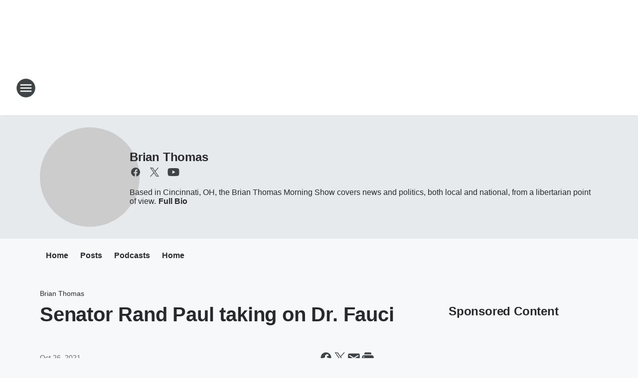

--- FILE ---
content_type: text/html; charset=utf-8
request_url: https://55krc.iheart.com/featured/brian-thomas-wkrc/content/2021-10-26-senator-rand-paul-taking-on-dr-fauci/
body_size: 71373
content:
<!DOCTYPE html>
        <html lang="en" dir="ltr">
            <head>
                <meta charset="UTF-8">
                <meta name="viewport" content="width=device-width, initial-scale=1.0">
                
                <style>:root{--color-white:#fff;--color-black:#000;--color-red:red;--color-brand-red:#c6002b;--color-brand-grey:#939697;--palette-red-600:#c6002b;--palette-red-500:#cd212e;--palette-red-400:#e22c3a;--palette-red-300:#f4747c;--palette-red-200:#f79096;--palette-red-100:#f4adb1;--palette-orange-600:#fb6825;--palette-orange-500:#fc833e;--palette-orange-400:#fc9e65;--palette-orange-300:#fdb990;--palette-orange-200:#fdd5bb;--palette-orange-100:#fef1e8;--palette-yellow-600:#fcba38;--palette-yellow-500:#fdc64c;--palette-yellow-400:#fdd36f;--palette-yellow-300:#fddf96;--palette-yellow-200:#feecbf;--palette-yellow-100:#fff8e9;--palette-green-600:#46815a;--palette-green-500:#62aa7b;--palette-green-400:#78d297;--palette-green-300:#8bdea7;--palette-green-200:#9ce2b4;--palette-green-100:#ace7c0;--palette-blue-600:#0055b7;--palette-blue-500:#509da7;--palette-blue-400:#60bac6;--palette-blue-300:#68c8d5;--palette-blue-200:#84dae5;--palette-blue-100:#a3e2eb;--palette-purple-600:#793cb7;--palette-purple-500:#8d5bcd;--palette-purple-400:#a071dc;--palette-purple-300:#a586e5;--palette-purple-200:#b895f2;--palette-purple-100:#c7a3f5;--palette-grey-600:#27292d;--palette-grey-600-rgb:39,41,45;--palette-grey-500:#3f4447;--palette-grey-500-rgb:63,68,71;--palette-grey-400:#717277;--palette-grey-400-rgb:113,114,119;--palette-grey-300:#a9afb2;--palette-grey-300-rgb:169,175,178;--palette-grey-250:#dadfe3;--palette-grey-250-rgb:218,223,227;--palette-grey-200:#e6eaed;--palette-grey-200-rgb:230,234,237;--palette-grey-150:#edf1f3;--palette-grey-150-rgb:237,241,243;--palette-grey-100:#f6f8f9;--palette-grey-100-rgb:246,248,249;--accent-color:var(--palette-grey-600);--station-accent-background:var(--palette-grey-600);--station-accent-background-overlay:var(--accent-color);--station-accent-foreground:var(--color-white);--station-font-family:"Segoe UI",Helvetica,Arial,sans-serif,"Apple Color Emoji","Segoe UI Emoji","Segoe UI Symbol";--body-bgcolor:var(--palette-grey-100);--body-font-family:var(--station-font-family);--body-font-size:1.6rem;--body-font-size-2:1.4rem;--body-text-color:var(--palette-grey-600);--secondary-text-color:var(--palette-grey-500);--caption-text-color:var(--palette-grey-400);--default-link-color:var(--palette-grey-600);--default-link-hover-color:var(--palette-grey-500);--station-link-color:var(--accent-color);--station-link-hover-color:var(--default-link-hover-color);--content-min-width:90rem;--content-max-width:128rem;--grid-vertical-spacing:3.2rem;--base-grid-gap:1.6rem;--region-row-gap:var(--grid-vertical-spacing);--grid-gutter-width:1.6rem;--front-matter-grid-column:2;--two-column-grid-template-columns:var(--grid-gutter-width) minmax(28.8rem,1fr) var(--grid-gutter-width);--full-width-grid-template-columns:1fr;--full-width-grid-block-template-columns:var(--grid-gutter-width) minmax(28.8rem,1fr) var(--grid-gutter-width);--site-theme-overlay-opacity:0.25;--site-theme-foreground-color:var(--palette-grey-500);--site-theme-foreground-hover-color:var(--palette-grey-400);--site-theme-background-color:var(--color-white);--text-highlight-background:var(--color-black);--text-highlight-foreground:var(--color-white);--alert-background-color:var(--palette-blue-600);--alert-foreground-color:var(--color-white);--browser-checker-bg-color:var(--palette-grey-400);--browser-checker-text-color:var(--color-black);--eyebrow-text-color:var(--palette-grey-600);--byline-text-color:var(--palette-grey-600);--button-background:var(--palette-grey-600);--button-foreground:var(--color-white);--button-border:none;--button-padding:1.5rem 2.4rem;--button-radius:99.9rem;--button-font-size:1.5rem;--button-font-weight:600;--button-line-height:2rem;--button-shadow:0 0.1rem 0.3rem rgba(0,0,0,.15);--button-hover-background:var(--palette-grey-500);--button-hover-foreground:var(--color-white);--button-hover-shadow:0 0.3rem 0.5rem rgba(0,0,0,.15);--button-hover-border:var(--button-border);--button-active-background:var(--button-background);--button-active-foreground:var(--button-foreground);--button-active-shadow:var(--button-shadow);--button-active-border:var(--button-border);--button-disabled-background:var(--palette-grey-250);--button-disabled-foreground:var(--palette-grey-300);--button-disabled-shadow:none;--button-disabled-border:var(--button-border);--button-secondary-background:transparent;--button-secondary-foreground:var(--palette-grey-600);--button-secondary-border:0.1rem solid var(--palette-grey-600);--button-secondary-hover-background:var(--palette-grey-150);--button-secondary-hover-foreground:var(--button-secondary-foreground);--button-secondary-hover-border:var(--button-secondary-border);--button-secondary-active-background:var(--palette-grey-600);--button-secondary-active-foreground:var(--color-white);--button-secondary-active-border:var(--button-secondary-border);--button-customized-foreground:var(--body-text-color);--button-customized-background:transparent;--button-customized-hover-foreground:var(--body-text-color);--button-customized-hover-background:transparent;--block-theme-foreground-color:var(--body-text-color);--block-theme-background-color:var(--palette-grey-200);--block-theme-background-overlay:transparent;--heading-vertical-margin:2.4rem;--card-heading-color:var(--palette-grey-600);--card-bg-color:var(--color-white);--card-text-primary-color:var(--palette-grey-600);--card-text-secondary-color:var(--palette-grey-500);--tabs-text-default-color:var(--palette-grey-500);--tabs-text-active-color:var(--palette-grey-600);--fader-bg-color:var(--palette-grey-200);--fader-width:3.2rem;--fader-gradient:linear-gradient(to right,rgba(var(--palette-grey-200-rgb),0) 0%,var(--palette-grey-200) 90%);--viewmore-text-color:var(--palette-grey-600);--heading-text-color:var(--body-text-color);--container-max-width:128rem;--container-horizontal-margin:1.6rem;--container-block-vertical-margin:1.6rem;--container-width:calc(100vw - var(--container-horizontal-margin)*2);--container-block-width:var(--container-width);--navigation-zindex:999;--playerbar-zindex:9;--legalnotice-zindex:10;--modal-zindex:1000;--heading-font-weight:900;--heading-margin-default:0;--heading-1-font-size:3.2rem;--heading-1-line-height:3.6rem;--heading-2-font-size:2.4rem;--heading-2-line-height:2.8rem;--heading-3-font-size:2.4rem;--heading-3-line-height:2.8rem;--heading-4-font-size:1.8rem;--heading-4-line-height:2.2rem;--heading-5-font-size:1.6rem;--heading-5-line-height:2rem;--heading-6-font-size:1.4rem;--heading-6-line-height:1.6rem;--elevation-1:0 0.1rem 0.3rem rgba(0,0,0,.15);--elevation-4:0 0.3rem 0.5rem rgba(0,0,0,.15);--elevation-6:0 0.5rem 0.8rem rgba(0,0,0,.15);--elevation-8:0 0.8rem 2.4rem rgba(0,0,0,.15);--elevation-up:0 -0.1rem 0.3rem -0.3rem #000;--elevation-down:0 0.1rem 0.3rem -0.3rem #000;--weather-icon-color:var(--color-white);--arrow-icon-color:var(--color-white);--icon-default-width:2.4rem;--icon-default-height:2.4rem;--icon-primary-color:var(--palette-grey-500);--icon-secondary-color:var(--color-white);--icon-primary-hover-color:var(--palette-grey-400);--icon-secondary-hover-color:var(--color-white);--search-input-foreground:var(--palette-grey-600);--search-input-background:transparent;--search-container-background:var(--color-white);--search-input-placeholder:var(--palette-grey-400);--template-grid-height:100%}@media screen and (min-width:768px){:root{--max-gutter:calc((100% - var(--container-max-width))/2);--grid-gutter-width:minmax(2rem,var(--max-gutter));--base-grid-gap:3.2rem;--two-column-grid-template-columns:var(--grid-gutter-width) minmax(32rem,60rem) minmax(32rem,38rem) var(--grid-gutter-width)}}@media screen and (min-width:1060px){:root{--grid-gutter-width:minmax(8rem,var(--max-gutter));--two-column-grid-template-columns:var(--grid-gutter-width) minmax(52rem,90rem) 38rem var(--grid-gutter-width);--full-width-grid-block-template-columns:var(--grid-gutter-width) minmax(90rem,1fr) var(--grid-gutter-width);--container-horizontal-margin:8rem;--container-block-vertical-margin:3.2rem;--heading-1-font-size:4rem;--heading-1-line-height:4.8rem;--heading-2-font-size:3.2rem;--heading-2-line-height:3.6rem}}body.theme-night{--site-theme-foreground-color:var(--palette-grey-100);--site-theme-foreground-hover-color:var(--palette-grey-300);--site-theme-background-color:var(--color-black);--alert-background-color:var(--color-white);--alert-foreground-color:var(--color-black);--search-input-foreground:var(--site-theme-foreground-color);--search-container-background:var(--site-theme-background-color);--search-input-placeholder:var(--site-theme-foreground-hover-color);--station-accent-background:var(--color-white);--station-accent-background-overlay:var(--accent-color);--station-accent-foreground:var(--color-black);--block-theme-background-color:var(--palette-grey-600);--block-theme-background-overlay:var(--accent-color);--block-theme-foreground-color:var(--color-white)}body.theme-night .themed-block{--tabs-text-default-color:var(--palette-grey-100);--tabs-text-active-color:var(--palette-grey-200);--card-text-primary-color:var(--block-theme-foreground-color);--card-text-secondary-color:var(--block-theme-foreground-color);--viewmore-text-color:var(--block-theme-foreground-color);--icon-primary-color:var(--block-theme-foreground-color);--heading-text-color:var(--block-theme-foreground-color);--default-link-color:var(--block-theme-foreground-color);--body-text-color:var(--block-theme-foreground-color);--fader-gradient:none;--eyebrow-text-color:var(--block-theme-foreground-color);--button-background:var(--color-white);--button-foreground:var(--palette-grey-600);--button-border:none;--button-hover-background:var(--palette-grey-100);--button-hover-foreground:var(--palette-grey-600);--button-active-background:var(--button-hover-background);--button-active-foreground:var(--button-hover-foreground);--button-disabled-background:var(--palette-grey-400);--button-disabled-foreground:var(--palette-grey-300);--button-secondary-background:transparent;--button-secondary-foreground:var(--color-white);--button-secondary-border:0.1rem solid var(--palette-grey-100);--button-secondary-hover-background:var(--palette-grey-100);--button-secondary-hover-foreground:var(--palette-grey-600);--button-secondary-hover-border:var(--button-secondary-border);--button-secondary-active-background:var(--color-white);--button-secondary-active-foreground:var(--palette-grey-600);--button-secondary-active-border:var(--button-secondary-border)}body.template-coast{--accent-color:var(--palette-grey-100);--body-bgcolor:var(--color-black);--body-text-color:var(--color-white);--card-heading-color:var(--color-white);--card-bg-color:transparent;--card-text-primary-color:var(--color-white);--card-text-secondary-color:var(--palette-grey-100);--heading-text-color:var(--body-text-color);--tabs-text-default-color:var(--color-white);--tabs-text-active-color:var(--palette-grey-100);--button-customized-foreground:var(--default-link-color);--button-customized-hover-foreground:var(--default-link-hover-color)}.card-title{font-size:var(--heading-4-font-size);font-weight:var(--heading-font-weight);line-height:var(--heading-4-line-height)}.alerts:not(:empty),.themed-block{background-color:var(--block-theme-background-color);max-width:none;position:relative}.theme-night .alerts:not(:empty)>*,.theme-night .themed-block>*{position:relative;z-index:1}.theme-night .alerts:not(:empty):before,.theme-night .themed-block:before{background-color:var(--block-theme-background-overlay);content:"";display:inline-flex;height:100%;left:0;opacity:var(--site-theme-overlay-opacity);position:absolute;top:0;width:100%;z-index:0}.subheading{color:var(--secondary-text-color)}.caption{color:var(--caption-text-color)}.scroll-blocker{background-color:rgba(0,0,0,.7);height:100vh;left:0;opacity:0;position:fixed;top:0;transition:visibility 0s ease-in-out,opacity .3s;visibility:hidden;width:100%;z-index:10}.no-content{display:none}.hidden{display:none!important}.search-button{background-color:transparent;border:none;cursor:pointer;line-height:0;margin:0;padding:0}.search-button svg .primary-path{fill:var(--icon-primary-color)}.search-button:active svg .primary-path,.search-button:hover svg .primary-path{fill:var(--icon-primary-hover-color)}.text-default{color:var(--palette-grey-500)}.text-headline{color:var(--palette-grey-600)}.text-caption{color:var(--palette-grey-400)}.text-on-dark{color:#fff}.text-on-light{color:var(--palette-grey-500)}.text-inactive{color:var(--palette-grey-300)}.text-link{color:var(--palette-red-400)}.bg-default{background-color:var(--palette-grey-100)}.bg-light{background-color:#fff}.bg-dark{background-color:var(--palette-grey-600)}.bg-inactive{background-color:var(--palette-grey-300)}.bg-selected{background-color:var(--palette-red-400)}.border-default{border-color:var(--palette-grey-300)}.border-neutral-light{border-color:var(--palette-grey-200)}.border-neutral-dark{border-color:var(--palette-grey-400)}.border-dark{border-color:var(--palette-grey-500)}.card{box-shadow:var(--elevation-1)}.card:hover{box-shadow:var(--elevation-4)}.menu{box-shadow:var(--elevation-6)}.dialog{box-shadow:var(--elevation-8)}.elevation-01,.navigation-bar{box-shadow:var(--elevation-1)}.elevation-01,.elevation-04{border-radius:.6rem}.elevation-04{box-shadow:var(--elevation-4)}.elevation-06{border-radius:.6rem;box-shadow:var(--elevation-6)}.elevation-08{border-radius:.6rem;box-shadow:var(--elevation-8)}.elevation-up{border-radius:.6rem;box-shadow:var(--elevation-up)}.img-responsive{height:auto;max-width:100%}.warning-text{background:var(--palette-yellow-300);border-radius:.6rem;box-shadow:0 .4rem .4rem rgba(0,0,0,.1);color:var(--palette-grey-600);display:flex;font-size:1.6rem;font-weight:400;gap:.8rem;padding:1.6rem;width:100%}.warning-text:before{content:url("data:image/svg+xml;utf8,<svg xmlns='http://www.w3.org/2000/svg' fill='brown'><path d='M11.777.465a.882.882 0 00-1.554 0L.122 18.605C-.224 19.225.208 20 .899 20H21.1c.691 0 1.123-.775.777-1.395L11.777.465zM11 12.5c-.55 0-1-.45-1-1v-4c0-.55.45-1 1-1s1 .45 1 1v4c0 .55-.45 1-1 1zm0 4a1 1 0 110-2 1 1 0 010 2z' /></svg>");display:block;height:2rem;width:2.2rem}.fader{position:relative}.fader:after{background:var(--fader-gradient);content:"";display:inline-block;height:100%;position:absolute;right:-.1rem;top:-.1rem;width:var(--fader-width)}.fader .fade{display:none}.alerts:not(:empty){margin-bottom:-.1rem;padding:2.4rem 0}hr.divider{background-color:var(--palette-grey-300);border:none;height:.1rem;margin:0}hr.dark{background:var(--palette-grey-400)}html{font-size:10px;margin:0;max-width:100vw;padding:0;width:100%}html *{box-sizing:border-box}@-moz-document url-prefix(){body{font-weight:lighter}}body{background-color:var(--body-bgcolor);color:var(--body-text-color);font-family:var(--body-font-family);font-size:var(--body-font-size);margin:0;overflow:hidden;overflow-anchor:none;padding:0;position:relative;width:100%}body.no-scroll{height:100vh;overflow:hidden}body.no-scroll .scroll-blocker{opacity:1;visibility:visible}a{color:var(--default-link-color)}a.next-page{height:.1rem;visibility:hidden}h1,h2,h3,h4,h5,h6{color:var(--heading-text-color);font-weight:var(--heading-font-weight);margin:var(--heading-margin-default)}h1,h2,h3,h4{letter-spacing:-.02rem}h1{font-size:var(--heading-1-font-size);line-height:var(--heading-1-line-height)}h2{font-size:var(--heading-2-font-size);line-height:var(--heading-2-line-height)}h3{font-size:var(--heading-3-font-size);line-height:var(--heading-3-line-height)}h4{font-size:var(--heading-4-font-size);line-height:var(--heading-4-line-height)}h5{font-size:var(--heading-5-font-size);line-height:var(--heading-5-line-height)}h6{font-size:var(--heading-6-font-size);line-height:var(--heading-6-line-height)}figure{margin:0 auto}[type=email],[type=number],[type=password],input[type=text]{background:#fff;border:.1rem solid #717277;border-radius:.6rem}.tabbed-item:focus{background-color:#ff0!important;outline:.2rem dashed red!important}button{font-family:var(--body-font-family)}svg .primary-path{fill:var(--icon-primary-color)}svg .secondary-path{fill:var(--icon-secondary-color)}::selection{background-color:var(--text-highlight-background);color:var(--text-highlight-foreground)}@media print{@page{size:A4 portrait;margin:1cm}::-webkit-scrollbar{display:none}body{background:#fff!important;color:#000;font:13pt Georgia,Times New Roman,Times,serif;line-height:1.3;margin:0}#app{display:block;height:100%;width:auto}h1{font-size:24pt}h2,h3,h4{font-size:14pt;margin-top:2.5rem}h1,h2,h3,h4,h5,h6{page-break-after:avoid}a,blockquote,h1,h2,h3,h4,h5,h6,img,p{page-break-inside:avoid}img{page-break-after:avoid}pre,table{page-break-inside:avoid}a,a:link,a:visited{background:transparent;color:#520;font-weight:700;text-align:left;text-decoration:underline}a[href^="#"]{font-weight:400;text-decoration:none}a:after>img,article a[href^="#"]:after{content:""}address,blockquote,dd,dt,li,p{font-size:100%}ol,ul{list-style:square;margin-bottom:20pt;margin-left:18pt}li{line-height:1.6em}.component-site-header{display:block;position:relative}.component-site-header .main-header-items{display:block;width:100%}iframe{height:0!important;line-height:0pt!important;overflow:hidden!important;white-space:nowrap;width:0!important}.component-ad-unit,.component-pushdown,.component-recommendation,.component-social-network-icons,.footer-national-links,.lower-footer-national-links,.nav-toggler,.search-user-container,.share-icons,iframe,nav{display:none}}.component-app{background-color:pink;display:flex;flex-direction:column}.template-grid{display:grid;grid-template-areas:"router-outlet" "player-bar";grid-template-columns:1fr;grid-template-rows:1fr auto;height:100vh;height:var(--template-grid-height);overflow:hidden}.template-grid>.component-routes{grid-area:router-outlet;overflow:auto}.template-grid>.ihr-player-bar{grid-area:player-bar}
/*# sourceMappingURL=local-critical-style.5a54a2ee878d2c1e77ca.css.map*/</style>
                <link rel="preconnect" href="https://static.inferno.iheart.com" data-reactroot=""/><link rel="preconnect" href="https://i.iheart.com" data-reactroot=""/><link rel="preconnect" href="https://webapi.radioedit.iheart.com" data-reactroot=""/><link rel="preconnect" href="https://us.api.iheart.com" data-reactroot=""/><link rel="preconnect" href="https://https://cdn.cookielaw.org" data-reactroot=""/><link rel="preconnect" href="https://www.iheart.com" data-reactroot=""/><link rel="dns-prefetch" href="https://static.inferno.iheart.com" data-reactroot=""/><link rel="preload" href="https://cdn.cookielaw.org/consent/7d044e9d-e966-4b73-b448-a29d06f71027/otSDKStub.js" as="script" data-reactroot=""/><link rel="preload" href="https://cdn.cookielaw.org/opt-out/otCCPAiab.js" as="script" data-reactroot=""/>
                
                <link data-chunk="bundle" rel="stylesheet" href="https://static.inferno.iheart.com/inferno/styles/bundle.ae0ba735483751a796dd.css">
<link data-chunk="local" rel="stylesheet" href="https://static.inferno.iheart.com/inferno/styles/local.bc06f128f534d4a5d747.css">
<link data-chunk="microsite-MicrositeHeader-component" rel="stylesheet" href="https://static.inferno.iheart.com/inferno/styles/microsite-MicrositeHeader-component.780a6e13066902c1f710.css">
<link data-chunk="microsite-MicrositeMenu-component" rel="stylesheet" href="https://static.inferno.iheart.com/inferno/styles/microsite-MicrositeMenu-component.809d23021acde53612aa.css">
<link data-chunk="FrontMatter-component" rel="stylesheet" href="https://static.inferno.iheart.com/inferno/styles/FrontMatter-component.2085be03ea772e448ffc.css">
<link data-chunk="Heading-component" rel="stylesheet" href="https://static.inferno.iheart.com/inferno/styles/Heading-component.d79a5c95e6ef67a97bca.css">
<link data-chunk="core-page-blocks-recommendation-Recommendation-component" rel="stylesheet" href="https://static.inferno.iheart.com/inferno/styles/core-page-blocks-recommendation-Recommendation-component.2fbf0f823711108d2479.css">
<link data-chunk="core-page-blocks-datasource-DatasourceLoader-component" rel="stylesheet" href="https://static.inferno.iheart.com/inferno/styles/core-page-blocks-datasource-DatasourceLoader-component.ed118ca85e0cefc658b6.css">
<link data-chunk="components-Eyebrow-component" rel="stylesheet" href="https://static.inferno.iheart.com/inferno/styles/Eyebrow-component.23e83d8b8cab22ea99d6.css">
                <style data-reactroot="">:root {
        --station-font-family: "Inter","Segoe UI",Helvetica,Arial,sans-serif,"Apple Color Emoji","Segoe UI Emoji","Segoe UI Symbol";
        --gradient-start: hsl(246,76.3%,5.199999999999999%);
        --gradient-stop: hsl(246,76.3%,-0.8000000000000007%);
        
                --accent-color: #120b52;
            
        
             --darkFooterColor: hsl(246,76.3%,3.1999999999999993%);
             
        --premiere-footer-dark-color:var(--darkFooterColor);
    }</style>
                
                <title data-rh="true">Senator Rand Paul taking on Dr. Fauci | 55KRC | Brian Thomas</title>
                <link data-rh="true" rel="shortcut icon" type="" title="" href="https://i.iheart.com/v3/re/assets.brands/fcf9bf6ee96356e9a8c6351487e80ea1?ops=gravity(%22center%22),contain(32,32),quality(65)"/><link data-rh="true" rel="apple-touch-icon" type="" title="" href="https://i.iheart.com/v3/re/assets.brands/fcf9bf6ee96356e9a8c6351487e80ea1?ops=new(),flood(%22white%22),swap(),merge(%22over%22),gravity(%22center%22),contain(167,167),quality(80),format(%22png%22)"/><link data-rh="true" rel="image_src" type="" title="" href="https://i.iheart.com/v3/re/new_assets/61781e4f968c30c48166a681?ops=gravity(%22north%22),fit(1200,675),quality(65)"/><link data-rh="true" rel="canonical" type="" title="" href="https://55krc.iheart.com/featured/brian-thomas-wkrc/content/2021-10-26-senator-rand-paul-taking-on-dr-fauci/"/><link data-rh="true" rel="amphtml" type="" title="" href="https://55krc.iheart.com/alternate/amp/2021-10-26-senator-rand-paul-taking-on-dr-fauci/"/>
                <meta data-rh="true" property="og:locale" content="en_us"/><meta data-rh="true" name="msapplication-TileColor" content="#fff"/><meta data-rh="true" name="msvalidate.01" content="E98E323249F89ACF6294F958692E230B"/><meta data-rh="true" name="format-detection" content="telephone=no"/><meta data-rh="true" name="theme-color" content="#120b52"/><meta data-rh="true" property="og:title" content="Senator Rand Paul taking on Dr. Fauci | 55KRC | Brian Thomas"/><meta data-rh="true" property="twitter:title" content="Senator Rand Paul taking on Dr. Fauci | 55KRC | Brian Thomas"/><meta data-rh="true" itemprop="name" content="Senator Rand Paul taking on Dr. Fauci | 55KRC | Brian Thomas"/><meta data-rh="true" name="description" content="Based in Cincinnati, OH, the Brian Thomas Morning Show covers news and politics, both local and national, from a libertarian point of view."/><meta data-rh="true" property="og:description" content="Based in Cincinnati, OH, the Brian Thomas Morning Show covers news and politics, both local and national, from a libertarian point of view."/><meta data-rh="true" property="twitter:description" content="Based in Cincinnati, OH, the Brian Thomas Morning Show covers news and politics, both local and national, from a libertarian point of view."/><meta data-rh="true" itemprop="description" content="Based in Cincinnati, OH, the Brian Thomas Morning Show covers news and politics, both local and national, from a libertarian point of view."/><meta data-rh="true" name="keywords" content="55krc, sean hannity, brian thomas, gary sullivan, ron wilson, cincinnati talk radio, news talk"/><meta data-rh="true" property="og:url" content="https://55krc.iheart.com/featured/brian-thomas-wkrc/content/2021-10-26-senator-rand-paul-taking-on-dr-fauci/"/><meta data-rh="true" property="twitter:url" content="https://55krc.iheart.com/featured/brian-thomas-wkrc/content/2021-10-26-senator-rand-paul-taking-on-dr-fauci/"/><meta data-rh="true" itemprop="url" content="https://55krc.iheart.com/featured/brian-thomas-wkrc/content/2021-10-26-senator-rand-paul-taking-on-dr-fauci/"/><meta data-rh="true" name="thumbnail" content="https://i.iheart.com/v3/re/new_assets/61781e4f968c30c48166a681?ops=gravity(%22north%22),fit(1200,675),quality(65)"/><meta data-rh="true" property="og:image" content="https://i.iheart.com/v3/re/new_assets/61781e4f968c30c48166a681?ops=gravity(%22north%22),fit(1200,675),quality(65)"/><meta data-rh="true" property="og:image:width" content="1200"/><meta data-rh="true" property="og:image:height" content="675"/><meta data-rh="true" property="twitter:image" content="https://i.iheart.com/v3/re/new_assets/61781e4f968c30c48166a681?ops=gravity(%22north%22),fit(1200,675),quality(65)"/><meta data-rh="true" itemprop="image" content="https://i.iheart.com/v3/re/new_assets/61781e4f968c30c48166a681?ops=gravity(%22north%22),fit(1200,675),quality(65)"/><meta data-rh="true" name="msapplication-TileImage" content="https://i.iheart.com/v3/re/new_assets/61781e4f968c30c48166a681?ops=gravity(%22north%22),fit(1200,675),quality(65)"/><meta data-rh="true" property="twitter:card" content="summary_large_image"/><meta data-rh="true" property="twitter:site" content="@55krc"/><meta data-rh="true" property="twitter:creator" content="@55krc"/><meta data-rh="true" property="twitter:domain" content="55krc.iheart.com"/><meta data-rh="true" property="og:site_name" content="Brian Thomas"/><meta data-rh="true" name="application-name" content="55KRC"/><meta data-rh="true" property="fb:app_id" content="183835708302411"/><meta data-rh="true" property="fb:pages" content="152236954533"/><meta data-rh="true" name="google-site-verification" content="p2FWrUKxtwBmQgHV4CjD80oKdZZBjmMNByoWvZMsYso"/><meta data-rh="true" property="twitter::tile:image" content="https://i.iheart.com/v3/re/new_assets/61781e4f968c30c48166a681?ops=gravity(%22north%22),fit(1200,675),quality(65)"/><meta data-rh="true" property="og:type" content="article"/><meta data-rh="true" property="twitter:tile:template:testing" content="1"/><meta data-rh="true" name="robots" content="max-image-preview:large"/>
                
            </head>
            <body class="theme-light template-default">
                <div id="app"><div class="component-template template-grid" data-reactroot=""><div class="component-routes"><div class="component-pushdown"><div tabindex="-1" class="component-ad-unit lazy-load" data-position="3330" data-split="50" id="dfp-ad-3330-ad:top-leaderboard"></div></div><header class="component-site-header"><section class="main-header-items"><button aria-label="Open Site Navigation" class="nav-toggler" tabindex="0"><svg tabindex="-1" focusable="false" class="svg-icon icon-hamburger" width="32px" height="32px" viewBox="0 0 32 32" fill="none" xmlns="http://www.w3.org/2000/svg"><circle cx="16" cy="16" r="15" fill="none" stroke="none" stroke-width="2"></circle><path fill-rule="evenodd" clip-rule="evenodd" tabindex="-1" class="primary-path" fill="none" d="M7 22h18v-2H7v2zm0-5h18v-2H7v2zm0-7v2h18v-2H7z"></path></svg></button><nav class="" tabindex="-1" aria-hidden="true" aria-label="Primary Site Navigation" id="component-site-nav"><header class="navbar-header"><figure class="component-station-logo"><a aria-label="Station Link" tabindex="0" href="/"><img src="https://i.iheart.com/v3/re/assets.brands/5c61d447df1496616ba3a6c1?ops=gravity(%22center%22),contain(180,60)&amp;quality=80" data-src="https://i.iheart.com/v3/re/assets.brands/5c61d447df1496616ba3a6c1?ops=gravity(%22center%22),contain(180,60)&amp;quality=80" data-srcset="https://i.iheart.com/v3/re/assets.brands/5c61d447df1496616ba3a6c1?ops=gravity(%22center%22),contain(180,60)&amp;quality=80 1x,https://i.iheart.com/v3/re/assets.brands/5c61d447df1496616ba3a6c1?ops=gravity(%22center%22),contain(360,120)&amp;quality=80 2x" sizes="" alt="55KRC - THE Talk Station in Cincinnati" class="lazyload" srcSet="https://i.iheart.com/v3/re/assets.brands/5c61d447df1496616ba3a6c1?ops=gravity(%22center%22),contain(180,60)&amp;quality=80 1x,https://i.iheart.com/v3/re/assets.brands/5c61d447df1496616ba3a6c1?ops=gravity(%22center%22),contain(360,120)&amp;quality=80 2x" width="180" height="60"/></a></figure><button class="CloseButton-module_close_4S+oa undefined" aria-label="Close Site Navigation" tabindex="0"><svg class="svg-icon icon-close" focusable="false" tabindex="-1" aria-hidden="true" width="24" height="24" viewBox="0 0 24 24" fill="none" xmlns="http://www.w3.org/2000/svg"><path aria-hidden="true" focusable="false" tabindex="-1" class="primary-path" d="M18.3 5.70997C17.91 5.31997 17.28 5.31997 16.89 5.70997L12 10.59L7.10997 5.69997C6.71997 5.30997 6.08997 5.30997 5.69997 5.69997C5.30997 6.08997 5.30997 6.71997 5.69997 7.10997L10.59 12L5.69997 16.89C5.30997 17.28 5.30997 17.91 5.69997 18.3C6.08997 18.69 6.71997 18.69 7.10997 18.3L12 13.41L16.89 18.3C17.28 18.69 17.91 18.69 18.3 18.3C18.69 17.91 18.69 17.28 18.3 16.89L13.41 12L18.3 7.10997C18.68 6.72997 18.68 6.08997 18.3 5.70997Z" fill="#3F4447"></path></svg></button></header><hr class="divider"/><section class="nav-inner-wrapper"><ul style="max-height:calc(100vh - 100px)" class="menu-container main-nav"><li class="menu-top-label"><button aria-label="Listen" class="button-text" tabindex="0"><span class="menu-label">Listen</span></button></li><li data-testid="menu-top-label" class="menu-top-label menu-toggler"><button aria-label="Toggle Menu for 55KRC On-Air" class="button-text" tabindex="0"><span class="menu-label">55KRC On-Air</span><svg tabindex="-1" focusable="false" class="svg-icon icon-expand" width="24" height="24" viewBox="0 0 24 24" fill="none" xmlns="http://www.w3.org/2000/svg"><path class="primary-path" tabindex="-1" d="M15.88 9.29006L12 13.1701L8.11998 9.29006C7.72998 8.90006 7.09998 8.90006 6.70998 9.29006C6.31998 9.68006 6.31998 10.3101 6.70998 10.7001L11.3 15.2901C11.69 15.6801 12.32 15.6801 12.71 15.2901L17.3 10.7001C17.69 10.3101 17.69 9.68006 17.3 9.29006C16.91 8.91006 16.27 8.90006 15.88 9.29006Z"></path></svg></button><ul class="submenu-container" aria-hidden="true"><li><a aria-label="Brian Thomas" tabindex="0" href="/featured/brian-thomas-wkrc/">Brian Thomas</a></li><li><a aria-label="Glenn Beck" tabindex="0" href="/featured/glenn-beck/">Glenn Beck</a></li><li><a aria-label="Clay &amp; Buck" tabindex="0" href="/featured/the-clay-travis-and-buck-sexton-show/">Clay &amp; Buck</a></li><li><a aria-label="The Sean Hannity Show" tabindex="0" href="/featured/the-sean-hannity-show/">The Sean Hannity Show</a></li><li><a aria-label="The Mark Levin Show" tabindex="0" href="/featured/mark-levin/">The Mark Levin Show</a></li><li><a aria-label="Coast to Coast AM with George Noory" tabindex="0" href="/featured/coast-to-coast-am/">Coast to Coast AM with George Noory</a></li><li><a aria-label="Simply Money" tabindex="0" href="/featured/simply-money/">Simply Money</a></li><li><a aria-label="At Home with Gary Sullivan" tabindex="0" href="/featured/gary-sullivan/">At Home with Gary Sullivan</a></li><li><a aria-label="Ron Wilson" tabindex="0" href="/featured/ron-wilson/">Ron Wilson</a></li></ul></li><li data-testid="menu-top-label" class="menu-top-label menu-toggler"><button aria-label="Toggle Menu for Podcasts" class="button-text" tabindex="0"><span class="menu-label">Podcasts</span><svg tabindex="-1" focusable="false" class="svg-icon icon-expand" width="24" height="24" viewBox="0 0 24 24" fill="none" xmlns="http://www.w3.org/2000/svg"><path class="primary-path" tabindex="-1" d="M15.88 9.29006L12 13.1701L8.11998 9.29006C7.72998 8.90006 7.09998 8.90006 6.70998 9.29006C6.31998 9.68006 6.31998 10.3101 6.70998 10.7001L11.3 15.2901C11.69 15.6801 12.32 15.6801 12.71 15.2901L17.3 10.7001C17.69 10.3101 17.69 9.68006 17.3 9.29006C16.91 8.91006 16.27 8.90006 15.88 9.29006Z"></path></svg></button><ul class="submenu-container" aria-hidden="true"><li><a href="https://www.iheart.com/podcast/139-Brian-Thomas-55KRC-25690995/" target="_blank" rel="noopener" aria-label="Brian Thomas">Brian Thomas</a></li><li><a href="https://www.iheart.com/podcast/182-gary-sullivan-on-demand-27053244/" target="_blank" rel="noopener" aria-label="At Home with Gary Sullivan">At Home with Gary Sullivan</a></li><li><a href="https://www.iheart.com/podcast/139-in-the-garden-with-ron-wil-27061458/" target="_blank" rel="noopener" aria-label="In the Garden with Ron Wilson">In the Garden with Ron Wilson</a></li><li><a href="https://www.iheart.com/podcast/simply-money-28204043/" target="_blank" rel="noopener" aria-label="Simply Money">Simply Money</a></li><li><a href="https://www.iheart.com/podcast/139-the-car-show-with-dale-don-27062291/" target="_blank" rel="noopener" aria-label="The Car Show with Dale and Dane Donovan">The Car Show with Dale and Dane Donovan</a></li><li><a href="https://www.iheart.com/podcast/1248-united-we-kickstand-with-49416139/" target="_blank" rel="noopener" aria-label="United We Kickstand with Brian &amp; Brett">United We Kickstand with Brian &amp; Brett</a></li><li><a href="https://www.iheart.com/show/51-The-Sean-Hannity-Show/" target="_blank" rel="noopener" aria-label="The Sean Hannity Show">The Sean Hannity Show</a></li><li><a href="https://www.iheart.com/show/The-Glenn-Beck-Program/" target="_blank" rel="noopener" aria-label="The Glenn Beck Program">The Glenn Beck Program</a></li><li><a href="https://www.iheart.com/live/dave-ramsey-channel-5859/" target="_blank" rel="noopener" aria-label="The Dave Ramsey Show">The Dave Ramsey Show</a></li><li><a href="https://www.iheart.com/podcast/75-Cooking-with-Caitlin-28200304/" target="_blank" rel="noopener" aria-label="Cooking With Caitlin">Cooking With Caitlin</a></li><li><a href="https://www.iheart.com/podcast/sloan-sells-homes-open-house-28826221/" target="_blank" rel="noopener" aria-label="Sloan Sells Homes Open House">Sloan Sells Homes Open House</a></li><li><a href="https://www.iheart.com/podcast/1248-veterans-health-show-49416197/" target="_blank" rel="noopener" aria-label="Veteran&#x27;s Health Show">Veteran&#x27;s Health Show</a></li><li><a href="https://www.iheart.com/podcast/75-Pet-Talk-with-Dr-Clemons-28203898/" target="_blank" rel="noopener" aria-label="Dr. Clemons">Dr. Clemons</a></li><li><a href="https://www.iheart.com/podcast/xavier-basketball-show-28238441/" target="_blank" rel="noopener" aria-label="Xavier Basketball Coach&#x27;s Show">Xavier Basketball Coach&#x27;s Show</a></li><li><a href="https://www.iheart.com/podcast/1248-medical-edge-radio-54604514/" target="_blank" rel="noopener" aria-label="Medical Edge Radio">Medical Edge Radio</a></li><li><a href="https://www.iheart.com/podcast/75-sound-money-investment-with-28200264/" target="_blank" rel="noopener" aria-label="Sound Money Investment with Greg Brown">Sound Money Investment with Greg Brown</a></li><li><a href="https://www.iheart.com/podcast/1248-in-the-know-with-dr-oh-75202311/" target="_blank" rel="noopener" aria-label="In the Know with Dr. Oh">In the Know with Dr. Oh</a></li><li><a href="https://www.iheart.com/podcast/1248-clermont-county-veterans-316580894/" target="_blank" rel="noopener" aria-label="Clermont County Veterans Services Podcast">Clermont County Veterans Services Podcast</a></li><li><a href="https://www.iheart.com/podcast/269-rethink-healthcare-togethe-127620036/" target="_self" aria-label="Rethink Healthcare Together">Rethink Healthcare Together</a></li></ul></li><li data-testid="menu-top-label" class="menu-top-label menu-toggler"><button aria-label="Toggle Menu for News &amp; Closings" class="button-text" tabindex="0"><span class="menu-label">News &amp; Closings</span><svg tabindex="-1" focusable="false" class="svg-icon icon-expand" width="24" height="24" viewBox="0 0 24 24" fill="none" xmlns="http://www.w3.org/2000/svg"><path class="primary-path" tabindex="-1" d="M15.88 9.29006L12 13.1701L8.11998 9.29006C7.72998 8.90006 7.09998 8.90006 6.70998 9.29006C6.31998 9.68006 6.31998 10.3101 6.70998 10.7001L11.3 15.2901C11.69 15.6801 12.32 15.6801 12.71 15.2901L17.3 10.7001C17.69 10.3101 17.69 9.68006 17.3 9.29006C16.91 8.91006 16.27 8.90006 15.88 9.29006Z"></path></svg></button><ul class="submenu-container" aria-hidden="true"><li><a aria-label="Local News" tabindex="0" href="/topic/local-news/">Local News</a></li><li><a aria-label="Closings &amp; Delays" tabindex="0" href="/content/2020-11-23-local-school-closings-in-the-tri-state/">Closings &amp; Delays</a></li><li><a aria-label="National News" tabindex="0" href="/topic/national-news/">National News</a></li><li><a aria-label="Politics" tabindex="0" href="/topic/politics/">Politics</a></li><li><a aria-label="Weather" tabindex="0" href="/weather/">Weather</a></li><li><a aria-label="Newsletter" tabindex="0" href="/newsletter/">Newsletter</a></li><li><a aria-label="Calendar" tabindex="0" href="/calendar/">Calendar</a></li><li><a aria-label="CEO’s You Should Know" tabindex="0" href="/featured/spotlight-on-cincinnati-business/">CEO’s You Should Know</a></li></ul></li><li class="menu-top-label menu-toggler"><button aria-label="Toggle Menu for Contests &amp; Promotions" class="button-text" tabindex="0"><span class="menu-label">Contests &amp; Promotions</span><svg tabindex="-1" focusable="false" class="svg-icon icon-expand" width="24" height="24" viewBox="0 0 24 24" fill="none" xmlns="http://www.w3.org/2000/svg"><path class="primary-path" tabindex="-1" d="M15.88 9.29006L12 13.1701L8.11998 9.29006C7.72998 8.90006 7.09998 8.90006 6.70998 9.29006C6.31998 9.68006 6.31998 10.3101 6.70998 10.7001L11.3 15.2901C11.69 15.6801 12.32 15.6801 12.71 15.2901L17.3 10.7001C17.69 10.3101 17.69 9.68006 17.3 9.29006C16.91 8.91006 16.27 8.90006 15.88 9.29006Z"></path></svg></button><ul class="submenu-container" aria-hidden="true"><li><a href="https://www.donorschoose.org/iheartradio" target="_blank" rel="noopener" aria-label="Give Your Favorite Teacher A Chance To Win $5,000 In Classroom Supplies!">Give Your Favorite Teacher A Chance To Win $5,000 In Classroom Supplies!</a></li><li><a href="https://www.iheartradiobroadway.com/featured/iheart-amda/" target="_blank" rel="noopener" aria-label="Win A Full-Tuition Scholarship To AMDA College Of The Performing Arts!">Win A Full-Tuition Scholarship To AMDA College Of The Performing Arts!</a></li><li><a aria-label="Listen to Win $1,000" tabindex="0" href="/promotions/listen-to-win-1000-1843547/">Listen to Win $1,000</a></li><li><a aria-label="All Contests &amp; Promotions" tabindex="0" href="/promotions/">All Contests &amp; Promotions</a></li><li><a aria-label="Contest Rules" tabindex="0" href="/rules/">Contest Rules</a></li></ul></li><li class="menu-top-label"><a tabindex="0" href="/contact/">Contact</a></li><li class="menu-top-label"><a tabindex="0" href="/newsletter/">Newsletter</a></li><li class="menu-top-label"><a tabindex="0" href="/advertise/">Advertise on 55KRC</a></li><li class="menu-top-label"><a href="tel:1-844-844-iHeart">1-844-844-iHeart</a></li><ul class="component-social-icons"><li class="icon-container"><a href="//www.facebook.com/55krc" aria-label="Visit us on facebook" target="_blank" rel="noopener"><svg tabindex="-1" focusable="false" class="svg-icon icon-facebook" width="24" height="24" viewBox="0 0 24 24" xmlns="http://www.w3.org/2000/svg" fill="none"><path class="primary-path" tabindex="-1" d="M21 12C21 7.02891 16.9711 3 12 3C7.02891 3 3 7.02891 3 12C3 16.493 6.29062 20.216 10.5938 20.891V14.6016H8.30859V12H10.5938V10.0172C10.5938 7.76191 11.9367 6.51562 13.9934 6.51562C14.9777 6.51562 16.0078 6.69141 16.0078 6.69141V8.90625H14.8723C13.7543 8.90625 13.4062 9.60059 13.4062 10.3125V12H15.9023L15.5033 14.6016H13.4062V20.891C17.7094 20.216 21 16.493 21 12Z" fill="#27292D"></path><path class="secondary-path" tabindex="-1" d="M15.5033 14.6016L15.9023 12H13.4062V10.3125C13.4062 9.60059 13.7543 8.90625 14.8723 8.90625H16.0078V6.69141C16.0078 6.69141 14.9777 6.51562 13.9934 6.51562C11.9367 6.51562 10.5938 7.76191 10.5938 10.0172V12H8.30859V14.6016H10.5938V20.891C11.0525 20.9631 11.5219 21 12 21C12.4781 21 12.9475 20.9631 13.4062 20.891V14.6016H15.5033Z" fill="white"></path></svg></a></li><li class="icon-container"><a href="//www.x.com/55KRC" aria-label="Visit us on X" target="_blank" rel="noopener"><svg tabindex="-1" focusable="false" class="svg-icon icon-twitter" xmlns="http://www.w3.org/2000/svg" width="24" height="24" viewBox="0 0 24 24" fill="none"><path class="primary-path" d="M13.7124 10.6218L20.4133 3H18.8254L13.0071 9.61788L8.35992 3H3L10.0274 13.0074L3 21H4.58799L10.7324 14.0113L15.6401 21H21L13.7124 10.6218ZM11.5375 13.0956L10.8255 12.0991L5.16017 4.16971H7.59922L12.1712 10.5689L12.8832 11.5655L18.8262 19.8835H16.3871L11.5375 13.0956Z" fill="#27292D"></path></svg></a></li></ul></ul></section><footer class="navbar-footer"><form class="search-form" name="search-form" role="search"><section class="search-container"><input type="search" name="keyword" id="search-input-field-nav" aria-label="search text" placeholder="Search" value="" maxLength="250"/><button class="search-button search-submit" aria-label="Search" type="submit"><svg class="svg-icon icon-search" tabindex="-1" width="32px" height="32px" viewBox="0 0 32 32" focusable="false" fill="none" xmlns="http://www.w3.org/2000/svg"><circle class="outline" cx="16" cy="16" r="15" fill="none" stroke="none" stroke-width="2"></circle><path class="primary-path" fill-rule="evenodd" clip-rule="evenodd" d="M18.457 20.343a7.69 7.69 0 111.929-1.591l4.658 5.434a1.25 1.25 0 11-1.898 1.628l-4.69-5.471zm.829-6.652a4.69 4.69 0 11-9.381 0 4.69 4.69 0 019.38 0z" fill="none"></path></svg></button></section></form></footer></nav><figure class="component-station-logo"><a aria-label="Station Link" tabindex="0" href="/"><img src="https://i.iheart.com/v3/re/assets.brands/5c61d447df1496616ba3a6c1?ops=gravity(%22center%22),contain(180,60)&amp;quality=80" data-src="https://i.iheart.com/v3/re/assets.brands/5c61d447df1496616ba3a6c1?ops=gravity(%22center%22),contain(180,60)&amp;quality=80" data-srcset="https://i.iheart.com/v3/re/assets.brands/5c61d447df1496616ba3a6c1?ops=gravity(%22center%22),contain(180,60)&amp;quality=80 1x,https://i.iheart.com/v3/re/assets.brands/5c61d447df1496616ba3a6c1?ops=gravity(%22center%22),contain(360,120)&amp;quality=80 2x" sizes="" alt="55KRC - THE Talk Station in Cincinnati" class="lazyload" srcSet="https://i.iheart.com/v3/re/assets.brands/5c61d447df1496616ba3a6c1?ops=gravity(%22center%22),contain(180,60)&amp;quality=80 1x,https://i.iheart.com/v3/re/assets.brands/5c61d447df1496616ba3a6c1?ops=gravity(%22center%22),contain(360,120)&amp;quality=80 2x" width="180" height="60"/></a></figure><section class="listen-user-container"><div class="header-user"></div></section></section></header><div class="alerts"></div><div class="component-microsite-header microsite themed-block"><div class="component-container"><figure class="component-live-card microsite-header type-microsite with-thumb"><section class="thumb"><a tabindex="0" href="/featured/brian-thomas-wkrc/"><img src="https://i.iheart.com/v3/re/new_assets/f79fc341-a979-4863-81b0-eea1ddc6e07b?ops=gravity(&quot;center&quot;),ratio(1,1),fit(190,190),quality(75)" data-src="https://i.iheart.com/v3/re/assets.brands/645d4213dba7e134e16b78f5?ops=gravity(&quot;center&quot;),ratio(1,1),fit(190,190),quality(75)" data-srcset="https://i.iheart.com/v3/re/assets.brands/645d4213dba7e134e16b78f5?ops=gravity(&quot;center&quot;),ratio(1,1),fit(100,100),quality(75) 100w,https://i.iheart.com/v3/re/assets.brands/645d4213dba7e134e16b78f5?ops=gravity(&quot;center&quot;),ratio(1,1),fit(200,200),quality(75) 200w" sizes="(max-width: 767px) 100px,(min-width: 768px) 200px,auto " alt="Brian Thomas" class="lazyload" srcSet="https://i.iheart.com/v3/re/new_assets/f79fc341-a979-4863-81b0-eea1ddc6e07b?ops=gravity(&quot;center&quot;),ratio(1,1),fit(100,100),quality(75) 100w,https://i.iheart.com/v3/re/new_assets/f79fc341-a979-4863-81b0-eea1ddc6e07b?ops=gravity(&quot;center&quot;),ratio(1,1),fit(200,200),quality(75) 200w" width="100" height="100"/></a></section><figcaption><h2 class="livecard-title"><a tabindex="0" href="/featured/brian-thomas-wkrc/">Brian Thomas</a></h2><section class="content"><div><ul class="component-social-icons"><li class="icon-container"><a href="//www.facebook.com/55krc" aria-label="Visit us on facebook" target="_blank" rel="noopener"><svg tabindex="-1" focusable="false" class="svg-icon icon-facebook" width="24" height="24" viewBox="0 0 24 24" xmlns="http://www.w3.org/2000/svg" fill="none"><path class="primary-path" tabindex="-1" d="M21 12C21 7.02891 16.9711 3 12 3C7.02891 3 3 7.02891 3 12C3 16.493 6.29062 20.216 10.5938 20.891V14.6016H8.30859V12H10.5938V10.0172C10.5938 7.76191 11.9367 6.51562 13.9934 6.51562C14.9777 6.51562 16.0078 6.69141 16.0078 6.69141V8.90625H14.8723C13.7543 8.90625 13.4062 9.60059 13.4062 10.3125V12H15.9023L15.5033 14.6016H13.4062V20.891C17.7094 20.216 21 16.493 21 12Z" fill="#27292D"></path><path class="secondary-path" tabindex="-1" d="M15.5033 14.6016L15.9023 12H13.4062V10.3125C13.4062 9.60059 13.7543 8.90625 14.8723 8.90625H16.0078V6.69141C16.0078 6.69141 14.9777 6.51562 13.9934 6.51562C11.9367 6.51562 10.5938 7.76191 10.5938 10.0172V12H8.30859V14.6016H10.5938V20.891C11.0525 20.9631 11.5219 21 12 21C12.4781 21 12.9475 20.9631 13.4062 20.891V14.6016H15.5033Z" fill="white"></path></svg></a></li><li class="icon-container"><a href="//www.x.com/55krc" aria-label="Visit us on X" target="_blank" rel="noopener"><svg tabindex="-1" focusable="false" class="svg-icon icon-twitter" xmlns="http://www.w3.org/2000/svg" width="24" height="24" viewBox="0 0 24 24" fill="none"><path class="primary-path" d="M13.7124 10.6218L20.4133 3H18.8254L13.0071 9.61788L8.35992 3H3L10.0274 13.0074L3 21H4.58799L10.7324 14.0113L15.6401 21H21L13.7124 10.6218ZM11.5375 13.0956L10.8255 12.0991L5.16017 4.16971H7.59922L12.1712 10.5689L12.8832 11.5655L18.8262 19.8835H16.3871L11.5375 13.0956Z" fill="#27292D"></path></svg></a></li><li class="icon-container"><a href="//www.youtube.com/55KRC1" aria-label="Visit us on youtube" target="_blank" rel="noopener"><svg tabindex="-1" focusable="false" class="svg-icon icon-youtube" width="24" height="24" viewBox="0 0 24 24" fill="none" xmlns="http://www.w3.org/2000/svg"><path tabindex="-1" class="primary-path" fill-rule="evenodd" clip-rule="evenodd" d="M20.9991 4.48941C21.9843 4.75294 22.761 5.52471 23.0263 6.50353C23.5188 8.29176 23.4999 12.0188 23.4999 12.0188C23.4999 12.0188 23.4999 15.7271 23.0263 17.5153C22.761 18.4941 21.9843 19.2659 20.9991 19.5294C19.1993 20 12 20 12 20C12 20 4.81959 20 3.00081 19.5106C2.01564 19.2471 1.23888 18.4753 0.973639 17.4965C0.5 15.7271 0.5 12 0.5 12C0.5 12 0.5 8.29176 0.973639 6.50353C1.23888 5.52471 2.03459 4.73412 3.00081 4.47059C4.80064 4 12 4 12 4C12 4 19.1993 4 20.9991 4.48941ZM15.6944 12L9.70756 15.4259V8.57412L15.6944 12Z" fill="#27292D"></path></svg></a></li></ul><div><p class="microsite-description">Based in Cincinnati, OH, the Brian Thomas Morning Show covers news and politics, both local and national, from a libertarian point of view.<a tabindex="0" href="/featured/brian-thomas-wkrc/about/"><span class="fullBio">Full Bio</span></a></p></div></div></section></figcaption></figure></div></div><div class="component-container"><nav class="MicrositeMenu-style-module_component-microsite-menu_sKOOs"><ul class="menu-items"><li><a tabindex="0" href="/featured/brian-thomas-wkrc/">Home</a></li><li><a tabindex="0" href="/featured/brian-thomas-wkrc/tab/posts/">Posts</a></li><li><a tabindex="0" href="/featured/brian-thomas-wkrc/tab/podcasts/">Podcasts</a></li><li><a href="https://55krc.iheart.com/featured/brian-thomas-wkrc/" target="_self">Home</a></li></ul></nav></div><main class="component-page layout-detail two-column page-detail microsite wkrc-am"><div class="page-gutter gutter-left"> </div><section class="col-left"><div class="component-region region-main-content"><div class="component-container content-layout-container block"><header class="content-header"><nav data-cy="eyebrow" class="Eyebrow-module_component-eyebrow_AIV95"><a tabindex="0" href="/featured/brian-thomas-wkrc/">Brian Thomas</a></nav><header class="component-heading"><h1 class="heading-title">Senator Rand Paul taking on Dr. Fauci</h1></header><figure class="component-byline-display"><figcaption><div class="date-block"><time class="card-date" dateTime="1635261720000">Oct 26, 2021</time></div><div class="share-icons"><button data-platform="facebook" aria-label="Share this page on Facebook" class="react-share__ShareButton" style="background-color:transparent;border:none;padding:0;font:inherit;color:inherit;cursor:pointer"><svg tabindex="-1" focusable="false" class="svg-icon icon-facebook" width="24" height="24" viewBox="0 0 24 24" xmlns="http://www.w3.org/2000/svg" fill="none"><path class="primary-path" tabindex="-1" d="M21 12C21 7.02891 16.9711 3 12 3C7.02891 3 3 7.02891 3 12C3 16.493 6.29062 20.216 10.5938 20.891V14.6016H8.30859V12H10.5938V10.0172C10.5938 7.76191 11.9367 6.51562 13.9934 6.51562C14.9777 6.51562 16.0078 6.69141 16.0078 6.69141V8.90625H14.8723C13.7543 8.90625 13.4062 9.60059 13.4062 10.3125V12H15.9023L15.5033 14.6016H13.4062V20.891C17.7094 20.216 21 16.493 21 12Z" fill="#27292D"></path><path class="secondary-path" tabindex="-1" d="M15.5033 14.6016L15.9023 12H13.4062V10.3125C13.4062 9.60059 13.7543 8.90625 14.8723 8.90625H16.0078V6.69141C16.0078 6.69141 14.9777 6.51562 13.9934 6.51562C11.9367 6.51562 10.5938 7.76191 10.5938 10.0172V12H8.30859V14.6016H10.5938V20.891C11.0525 20.9631 11.5219 21 12 21C12.4781 21 12.9475 20.9631 13.4062 20.891V14.6016H15.5033Z" fill="white"></path></svg></button><button data-platform="x" aria-label="Share this page on X" class="react-share__ShareButton" style="background-color:transparent;border:none;padding:0;font:inherit;color:inherit;cursor:pointer"><svg tabindex="-1" focusable="false" class="svg-icon icon-twitter" xmlns="http://www.w3.org/2000/svg" width="24" height="24" viewBox="0 0 24 24" fill="none"><path class="primary-path" d="M13.7124 10.6218L20.4133 3H18.8254L13.0071 9.61788L8.35992 3H3L10.0274 13.0074L3 21H4.58799L10.7324 14.0113L15.6401 21H21L13.7124 10.6218ZM11.5375 13.0956L10.8255 12.0991L5.16017 4.16971H7.59922L12.1712 10.5689L12.8832 11.5655L18.8262 19.8835H16.3871L11.5375 13.0956Z" fill="#27292D"></path></svg></button><button data-platform="email" class="custom-button email-button" aria-label="Share this page in Email"><svg tabindex="-1" focusable="false" class="svg-icon icon-email" width="24" height="24" viewBox="0 0 24 24" fill="none" xmlns="http://www.w3.org/2000/svg"><path class="primary-path" d="M20 5H4C2.9 5 2.01 5.9 2.01 7L2 17C2 18.1 2.9 19 4 19H20C21.1 19 22 18.1 22 17V7C22 5.9 21.1 5 20 5ZM19.6 9.25L12.53 13.67C12.21 13.87 11.79 13.87 11.47 13.67L4.4 9.25C4.15 9.09 4 8.82 4 8.53C4 7.86 4.73 7.46 5.3 7.81L12 12L18.7 7.81C19.27 7.46 20 7.86 20 8.53C20 8.82 19.85 9.09 19.6 9.25Z" fill="#27292D"></path></svg></button><button data-platform="print" class="custom-button printer-button" aria-label="Print this page"><svg tabindex="-1" focusable="false" class="svg-icon icon-print" width="24" height="24" viewBox="0 0 24 24" fill="none" xmlns="http://www.w3.org/2000/svg"><path class="primary-path" d="M6 5C6 3.89543 6.89543 3 8 3H16C17.1046 3 18 3.89543 18 5V6.5H6V5Z" fill="#27292D"></path><path class="primary-path" fill-rule="evenodd" clip-rule="evenodd" d="M5 8C3.34315 8 2 9.34315 2 11V15C2 16.1046 2.89543 17 4 17H6V18C6 19.6569 7.34315 21 9 21H15C16.6569 21 18 19.6569 18 18V17H20C21.1046 17 22 16.1046 22 15V11C22 9.34315 20.6569 8 19 8H5ZM6 11C6 10.4477 5.55228 10 5 10C4.44772 10 4 10.4477 4 11C4 11.5523 4.44772 12 5 12C5.55228 12 6 11.5523 6 11ZM8 18V13H16V18C16 18.5523 15.5523 19 15 19H9C8.44772 19 8 18.5523 8 18Z" fill="#27292D"></path></svg></button></div></figcaption></figure></header><article class="content-detail-container"><section class="content-block type-embed embed-type-rich provider-ohembed"></section></article><div class="share-icons"><button data-platform="facebook" aria-label="Share this page on Facebook" class="react-share__ShareButton" style="background-color:transparent;border:none;padding:0;font:inherit;color:inherit;cursor:pointer"><svg tabindex="-1" focusable="false" class="svg-icon icon-facebook" width="24" height="24" viewBox="0 0 24 24" xmlns="http://www.w3.org/2000/svg" fill="none"><path class="primary-path" tabindex="-1" d="M21 12C21 7.02891 16.9711 3 12 3C7.02891 3 3 7.02891 3 12C3 16.493 6.29062 20.216 10.5938 20.891V14.6016H8.30859V12H10.5938V10.0172C10.5938 7.76191 11.9367 6.51562 13.9934 6.51562C14.9777 6.51562 16.0078 6.69141 16.0078 6.69141V8.90625H14.8723C13.7543 8.90625 13.4062 9.60059 13.4062 10.3125V12H15.9023L15.5033 14.6016H13.4062V20.891C17.7094 20.216 21 16.493 21 12Z" fill="#27292D"></path><path class="secondary-path" tabindex="-1" d="M15.5033 14.6016L15.9023 12H13.4062V10.3125C13.4062 9.60059 13.7543 8.90625 14.8723 8.90625H16.0078V6.69141C16.0078 6.69141 14.9777 6.51562 13.9934 6.51562C11.9367 6.51562 10.5938 7.76191 10.5938 10.0172V12H8.30859V14.6016H10.5938V20.891C11.0525 20.9631 11.5219 21 12 21C12.4781 21 12.9475 20.9631 13.4062 20.891V14.6016H15.5033Z" fill="white"></path></svg></button><button data-platform="x" aria-label="Share this page on X" class="react-share__ShareButton" style="background-color:transparent;border:none;padding:0;font:inherit;color:inherit;cursor:pointer"><svg tabindex="-1" focusable="false" class="svg-icon icon-twitter" xmlns="http://www.w3.org/2000/svg" width="24" height="24" viewBox="0 0 24 24" fill="none"><path class="primary-path" d="M13.7124 10.6218L20.4133 3H18.8254L13.0071 9.61788L8.35992 3H3L10.0274 13.0074L3 21H4.58799L10.7324 14.0113L15.6401 21H21L13.7124 10.6218ZM11.5375 13.0956L10.8255 12.0991L5.16017 4.16971H7.59922L12.1712 10.5689L12.8832 11.5655L18.8262 19.8835H16.3871L11.5375 13.0956Z" fill="#27292D"></path></svg></button><button data-platform="email" class="custom-button email-button" aria-label="Share this page in Email"><svg tabindex="-1" focusable="false" class="svg-icon icon-email" width="24" height="24" viewBox="0 0 24 24" fill="none" xmlns="http://www.w3.org/2000/svg"><path class="primary-path" d="M20 5H4C2.9 5 2.01 5.9 2.01 7L2 17C2 18.1 2.9 19 4 19H20C21.1 19 22 18.1 22 17V7C22 5.9 21.1 5 20 5ZM19.6 9.25L12.53 13.67C12.21 13.87 11.79 13.87 11.47 13.67L4.4 9.25C4.15 9.09 4 8.82 4 8.53C4 7.86 4.73 7.46 5.3 7.81L12 12L18.7 7.81C19.27 7.46 20 7.86 20 8.53C20 8.82 19.85 9.09 19.6 9.25Z" fill="#27292D"></path></svg></button><button data-platform="print" class="custom-button printer-button" aria-label="Print this page"><svg tabindex="-1" focusable="false" class="svg-icon icon-print" width="24" height="24" viewBox="0 0 24 24" fill="none" xmlns="http://www.w3.org/2000/svg"><path class="primary-path" d="M6 5C6 3.89543 6.89543 3 8 3H16C17.1046 3 18 3.89543 18 5V6.5H6V5Z" fill="#27292D"></path><path class="primary-path" fill-rule="evenodd" clip-rule="evenodd" d="M5 8C3.34315 8 2 9.34315 2 11V15C2 16.1046 2.89543 17 4 17H6V18C6 19.6569 7.34315 21 9 21H15C16.6569 21 18 19.6569 18 18V17H20C21.1046 17 22 16.1046 22 15V11C22 9.34315 20.6569 8 19 8H5ZM6 11C6 10.4477 5.55228 10 5 10C4.44772 10 4 10.4477 4 11C4 11.5523 4.44772 12 5 12C5.55228 12 6 11.5523 6 11ZM8 18V13H16V18C16 18.5523 15.5523 19 15 19H9C8.44772 19 8 18.5523 8 18Z" fill="#27292D"></path></svg></button></div><hr class="divider"/></div><input type="hidden" data-id="main:content"/></div><div class="component-region region-recommendation-bottom"><div class="component-container component-recommendation block"><header class="component-heading"><h3 class="heading-title">Sponsored Content</h3></header><div class="OUTBRAIN" data-src="https://55krc.iheart.com/featured/brian-thomas-wkrc/content/2021-10-26-senator-rand-paul-taking-on-dr-fauci/" data-widget-id="AR_1"></div></div><input type="hidden" data-id="recommendation:bottom"/></div></section><section class="col-right"><div class="component-region region-ad-top"><div tabindex="-1" class="component-ad-unit lazy-load" data-position="3307" data-split="10" id="dfp-ad-3307-ad:top"></div><input type="hidden" data-id="ad:top"/></div><div class="component-region region-recommendation-right"><div class="component-container component-recommendation not-for-mobile block"><header class="component-heading"><h3 class="heading-title">Sponsored Content</h3></header><div class="OUTBRAIN" data-src="https://55krc.iheart.com/featured/brian-thomas-wkrc/content/2021-10-26-senator-rand-paul-taking-on-dr-fauci/" data-widget-id="SB_1"></div></div><input type="hidden" data-id="recommendation:right"/></div><div class="component-region region-cume-right"><input type="hidden" data-id="cume:right"/></div></section><section class="col-bottom"><div class="component-region region-ad-bottom-leaderboard"><div tabindex="-1" class="component-ad-unit lazy-load" data-position="3306" data-split="0" id="dfp-ad-3306-ad:bottom-leaderboard"></div><input type="hidden" data-id="ad:bottom-leaderboard"/></div></section><div class="page-gutter gutter-right"> </div></main><footer class="component-site-footer"><div class="component-container"><div class="footer-row footer-links"><ul class="footer-station-links"><li><a tabindex="0" href="/contact/">Contact and Social Media Info</a></li></ul><ul class="footer-national-links"><li><a tabindex="0" href="/contact/">Contact</a></li><li><a tabindex="0" href="/advertise/">Advertise on 55KRC</a></li><li><a href="https://www.iheart.com/apps/" target="_blank" rel="noopener">Download The Free iHeartRadio App</a></li><li><a href="https://www.iheart.com/podcast/" target="_blank" rel="noopener">Find a Podcast</a></li></ul><div class="component-social-network-icons"><ul class="component-social-icons"><li class="icon-container"><a href="//www.facebook.com/55krc" aria-label="Visit us on facebook" target="_blank" rel="noopener"><svg tabindex="-1" focusable="false" class="svg-icon icon-facebook" width="24" height="24" viewBox="0 0 24 24" xmlns="http://www.w3.org/2000/svg" fill="none"><path class="primary-path" tabindex="-1" d="M21 12C21 7.02891 16.9711 3 12 3C7.02891 3 3 7.02891 3 12C3 16.493 6.29062 20.216 10.5938 20.891V14.6016H8.30859V12H10.5938V10.0172C10.5938 7.76191 11.9367 6.51562 13.9934 6.51562C14.9777 6.51562 16.0078 6.69141 16.0078 6.69141V8.90625H14.8723C13.7543 8.90625 13.4062 9.60059 13.4062 10.3125V12H15.9023L15.5033 14.6016H13.4062V20.891C17.7094 20.216 21 16.493 21 12Z" fill="#27292D"></path><path class="secondary-path" tabindex="-1" d="M15.5033 14.6016L15.9023 12H13.4062V10.3125C13.4062 9.60059 13.7543 8.90625 14.8723 8.90625H16.0078V6.69141C16.0078 6.69141 14.9777 6.51562 13.9934 6.51562C11.9367 6.51562 10.5938 7.76191 10.5938 10.0172V12H8.30859V14.6016H10.5938V20.891C11.0525 20.9631 11.5219 21 12 21C12.4781 21 12.9475 20.9631 13.4062 20.891V14.6016H15.5033Z" fill="white"></path></svg></a></li><li class="icon-container"><a href="//www.x.com/55KRC" aria-label="Visit us on X" target="_blank" rel="noopener"><svg tabindex="-1" focusable="false" class="svg-icon icon-twitter" xmlns="http://www.w3.org/2000/svg" width="24" height="24" viewBox="0 0 24 24" fill="none"><path class="primary-path" d="M13.7124 10.6218L20.4133 3H18.8254L13.0071 9.61788L8.35992 3H3L10.0274 13.0074L3 21H4.58799L10.7324 14.0113L15.6401 21H21L13.7124 10.6218ZM11.5375 13.0956L10.8255 12.0991L5.16017 4.16971H7.59922L12.1712 10.5689L12.8832 11.5655L18.8262 19.8835H16.3871L11.5375 13.0956Z" fill="#27292D"></path></svg></a></li></ul></div><div class="description">55KRC THE Talk Station, covers national and local Cincinnati news with conservative talk icons such as Sean Hannity and Brian Thomas, as well as lifestyle topics such as Home Improvement with Gary Sullivan, and Lawn and Garden with Ron Wilson. </div><hr/><ul class="lower-footer-national-links"><li><a tabindex="0" href="/sitemap/">Sitemap</a></li><li><a tabindex="0" href="/rules/">Contest Rules</a></li><li><a href="https://www.iheart.com/privacy/" target="_blank" rel="noopener">Privacy Policy</a></li><li><a href="https://privacy.iheart.com/" target="_blank" rel="noopener">Your Privacy Choices<img data-src="http://i-stg.iheart.com/v3/re/new_assets/66fee14066ebdb3465fd0684" alt="Your privacy Logo" class="lazyload" width="13" height="14"/></a></li><li><a href="https://www.iheart.com/terms/" target="_blank" rel="noopener">Terms of Use</a></li><li><a href="https://www.iheart.com/adchoices/" target="_blank" rel="noopener">AdChoices<img data-src="https://i.iheart.com/v3/re/new_assets/faf40618-8c4b-4554-939b-49bce06bbcca" alt="AdChoices Logo" class="lazyload" width="13" height="14"/></a></li><li class="public-inspection-file"><a href="https://publicfiles.fcc.gov/am-profile/WKRC/" target="_blank" rel="noopener">WKRC<!-- --> <!-- -->Public Inspection File</a></li><li><a href="https://politicalfiles.iheartmedia.com/files/location/WKRC/" target="_blank" rel="noopener">WKRC<!-- --> <!-- -->Political File</a></li><li><a href="https://i.iheart.com/v3/re/assets.eeo/6839c0f21fbe41f4c1657c93?passthrough=1" target="_blank" rel="noopener">EEO Public File</a></li><li><a href="https://55krc.iheart.com/content/public-file-assistance/" target="_blank" rel="noopener">Public File Assistance</a></li><li><a tabindex="0" href="/fcc-applications/">FCC Applications</a></li></ul><div class="site-ownership"><div>© <!-- -->2026<!-- --> <!-- -->iHeartMedia, Inc.</div></div></div></div></footer><div class="component-apptray"><div id="recaptcha-badge" class="g-recaptcha"></div></div></div></div></div>
                <div id="fb-root" />
        <script>window.__PRELOADED_STATE__ = {"site":{"site":{"sites":{"find":{"_id":"%2F4aba8732a67590808f10da3664357d48","canonicalHostname":"55krc.iheart.com","hostnames":[],"facets":["markets/CINCINNATI-OH","genres/News & Talk","formats/NEWSTALK","brands/WKRC-AM (1196)","markets/CINCINNATI-OH","facets/All Sites - English","facets/WinB4Contest","facets/VerdictWithTedCruz","facets/ThankATeacherEnglish","facets/Q1CashContest"],"slug":"wkrc-am","market":"markets/CINCINNATI-OH","ownBrand":"brands/WKRC-AM (1196)","timeZone":"America/New_York","keys":["hostname:55krc.iheart.com","hostname:www.55krc.com","hostname:55krc.com","hostname:wkrc-am.radio.iheart.com","id:/4aba8732a67590808f10da3664357d48","brand:brands/WKRC-AM (1196)","slug:wkrc-am","primaryParentOf:/0cb9d276bea296614c2345776904983e","primaryParentOf:/5a1d85b6621c4f79527f585d","primaryParentOf:/69a1ebd2437319a9eb2e4f5bfbd34746","primaryParentOf:/bfb33141afa90c06f134d846842ae43b","primaryParentOf:/cfc407410f31e100e3bfdd50943acb6e","primaryParentOf:/f9d4ee9da0c0d077721b6121da09dba0","stream:1709","primaryParentOf:/60b0f2b7ebba74a7583685b2","broadcastFacility:29737","broadcastFacilityCallsign:wkrc","primaryParentOf:/624376bb05787448932977a4","primaryParentOf:/62437795f02d22f27a23a2a9","hostname:wkrc.com","hostname:wkrc.iheart.com","hostname:www.wkrc.com"],"stream":{"id":1709,"primaryPronouncement":"fifty five k. r. c.","recentlyPlayedEnabled":false,"isActive":"true"},"ownership":{"id":"providers/Clear Channel","taxo":{"source":{"display_name":"iHeartMedia, Inc."}}},"summary":{"name":"55KRC","description":"55KRC THE Talk Station, covers national and local Cincinnati news with conservative talk icons such as Sean Hannity, Brian Thomas and Rush Limbaugh, as well as lifestyle topics such as Home Improvement with Gary Sullivan, and Lawn and Garden with Ron Wilson. "},"status":{"hide":{"startDate":0,"endDate":0,"redirectTo":""},"isHidden":false,"isActive":true},"configByLookup":{"_id":"/4aba8732a67590808f10da3664357d48/inferno","adPositions":[{"breakpoints":[{"breakpoint":0,"sizes":[{"w":300,"h":250}]},{"breakpoint":700,"sizes":[{"w":300,"h":250}]}],"_id":"/local-site/3308","positionId":"3308","template":"local-site","adSplit":10,"forceLoad":true},{"breakpoints":[{"breakpoint":320,"sizes":[{"w":300,"h":250}]},{"breakpoint":480,"sizes":[{"w":300,"h":250}]},{"breakpoint":700,"sizes":[{"w":300,"h":250}]},{"breakpoint":760,"sizes":[{"w":300,"h":250}]},{"breakpoint":768,"sizes":[{"w":300,"h":250}]},{"breakpoint":800,"sizes":[{"w":300,"h":250}]},{"breakpoint":990,"sizes":[{"w":300,"h":250}]},{"breakpoint":1024,"sizes":[{"w":300,"h":250}]},{"breakpoint":1059,"sizes":[{"w":300,"h":250}]},{"breakpoint":1060,"sizes":[{"w":0,"h":0}]},{"breakpoint":1190,"sizes":[{"w":0,"h":0}]},{"breakpoint":0,"sizes":[{"w":0,"h":0}]}],"_id":"%2F5e289b1ec184cee3fd7aaeb2","positionId":"3327","template":"local-inferno-site","adSplit":10,"forceLoad":false},{"breakpoints":[{"breakpoint":1060,"sizes":[{"w":300,"h":250},{"w":300,"h":600}]},{"breakpoint":1190,"sizes":[{"w":300,"h":250},{"w":300,"h":600}]},{"breakpoint":0,"sizes":[{"w":0,"h":0}]},{"breakpoint":320,"sizes":[{"w":0,"h":0}]},{"breakpoint":480,"sizes":[{"w":0,"h":0}]}],"_id":"%2F5e289b1ec184cee3fd7aaeb1","positionId":"3307","template":"local-inferno-site","adSplit":10,"forceLoad":false},{"breakpoints":[{"breakpoint":320,"sizes":[{"w":320,"h":50}]},{"breakpoint":480,"sizes":[{"w":320,"h":50}]},{"breakpoint":700,"sizes":[{"w":320,"h":50}]},{"breakpoint":760,"sizes":[{"w":320,"h":50}]},{"breakpoint":768,"sizes":[{"w":728,"h":90}]},{"breakpoint":800,"sizes":[{"w":728,"h":90}]},{"breakpoint":990,"sizes":[{"w":728,"h":90}]},{"breakpoint":1024,"sizes":[{"w":728,"h":90}]},{"breakpoint":1059,"sizes":[{"w":728,"h":90}]},{"breakpoint":1060,"sizes":[{"w":728,"h":90}]},{"breakpoint":1190,"sizes":[{"w":728,"h":90}]}],"_id":"%2F5f15ebcbe9960c806959fb15","positionId":"3332","template":"local-inferno-site","adSplit":50,"forceLoad":false},{"breakpoints":[{"breakpoint":0,"sizes":[{"w":320,"h":50},{"w":320,"h":150}]},{"breakpoint":320,"sizes":[{"w":320,"h":50},{"w":320,"h":150}]},{"breakpoint":480,"sizes":[{"w":320,"h":50},{"w":320,"h":150}]},{"breakpoint":700,"sizes":[{"w":320,"h":50},{"w":320,"h":150}]},{"breakpoint":760,"sizes":[{"w":320,"h":50},{"w":320,"h":150}]},{"breakpoint":768,"sizes":[{"w":728,"h":90}]},{"breakpoint":800,"sizes":[{"w":728,"h":90}]},{"breakpoint":990,"sizes":[{"w":728,"h":90}]},{"breakpoint":1024,"sizes":[{"w":728,"h":90}]},{"breakpoint":1059,"sizes":[{"w":728,"h":90}]},{"breakpoint":1060,"sizes":[{"w":728,"h":90},{"w":970,"h":250}]},{"breakpoint":1190,"sizes":[{"w":728,"h":90},{"w":970,"h":250}]}],"_id":"%2F5e289b1ec184cee3fd7aaeae","positionId":"3330","template":"local-inferno-site","adSplit":50,"forceLoad":false},{"breakpoints":[{"breakpoint":0,"sizes":[{"w":300,"h":250}]},{"breakpoint":700,"sizes":[{"w":300,"h":250}]}],"_id":"/local-site/3309","positionId":"3309","template":"local-site","adSplit":10,"forceLoad":true},{"breakpoints":[{"breakpoint":0,"sizes":[{"w":320,"h":50}]},{"breakpoint":320,"sizes":[{"w":320,"h":50}]},{"breakpoint":480,"sizes":[{"w":320,"h":50}]},{"breakpoint":700,"sizes":[{"w":320,"h":50}]},{"breakpoint":760,"sizes":[{"w":320,"h":50}]},{"breakpoint":768,"sizes":[{"w":728,"h":90}]},{"breakpoint":800,"sizes":[{"w":728,"h":90}]},{"breakpoint":990,"sizes":[{"w":728,"h":90}]},{"breakpoint":1024,"sizes":[{"w":728,"h":90}]},{"breakpoint":1059,"sizes":[{"w":728,"h":90}]},{"breakpoint":1060,"sizes":[{"w":728,"h":90},{"w":970,"h":250}]},{"breakpoint":1190,"sizes":[{"w":728,"h":90},{"w":970,"h":250}]}],"_id":"%2F5e289b1ec184cee3fd7aaeb0","positionId":"3306","template":"local-inferno-site","adSplit":0,"forceLoad":false},{"breakpoints":[{"breakpoint":0,"sizes":[{"w":0,"h":0}]},{"breakpoint":320,"sizes":[{"w":3,"h":3}]},{"breakpoint":480,"sizes":[{"w":3,"h":3}]},{"breakpoint":700,"sizes":[{"w":3,"h":3}]},{"breakpoint":760,"sizes":[{"w":10,"h":10}]},{"breakpoint":768,"sizes":[{"w":10,"h":10}]},{"breakpoint":800,"sizes":[{"w":10,"h":10}]}],"_id":"%2F5f230d591e48ed5023a49f05","positionId":"3331a","template":"local-inferno-site","adSplit":50,"forceLoad":false},{"breakpoints":[{"breakpoint":0,"sizes":[{"w":0,"h":0}]},{"breakpoint":768,"sizes":[{"w":1,"h":1}]}],"_id":"%2F5f9823d6564708139f497ffb","positionId":"8888","template":"local-inferno-site","adSplit":100,"forceLoad":true},{"breakpoints":[{"breakpoint":0,"sizes":[{"w":300,"h":100}]}],"_id":"/local-site/5052","positionId":"5052","template":"local-site","adSplit":0,"forceLoad":false},{"breakpoints":[{"breakpoint":0,"sizes":[{"w":300,"h":250}]},{"breakpoint":320,"sizes":[{"w":300,"h":250}]},{"breakpoint":480,"sizes":[{"w":300,"h":250}]},{"breakpoint":700,"sizes":[{"w":300,"h":250}]},{"breakpoint":760,"sizes":[{"w":300,"h":250}]},{"breakpoint":768,"sizes":[{"w":728,"h":90}]},{"breakpoint":800,"sizes":[{"w":728,"h":90}]},{"breakpoint":990,"sizes":[{"w":728,"h":90}]},{"breakpoint":1024,"sizes":[{"w":728,"h":90}]},{"breakpoint":1059,"sizes":[{"w":728,"h":90}]},{"breakpoint":1060,"sizes":[{"w":728,"h":90}]},{"breakpoint":1190,"sizes":[{"w":728,"h":90}]}],"_id":"%2F5e289b1ec184cee3fd7aaeaf","positionId":"3331","template":"local-inferno-site","adSplit":50,"forceLoad":false}],"routes":[{"name":"home","path":"/"},{"name":"weather","path":"/weather"},{"name":"home_preview","path":"/preview/"},{"name":"music_home","path":"/music/"},{"name":"ads","path":"/ads/"},{"name":"advertise","path":"/advertise/"},{"name":"amazongoogle","path":"/amazon-alexa-and-google-home/"},{"name":"calendar_content_all","path":"/calendar/"},{"name":"contact","path":"/contact/"},{"name":"content","path":"/content/"},{"name":"contests","path":"/contests/"},{"name":"fccappliciations","path":"/fcc-applications/"},{"name":"featured","path":"/from-our-shows/"},{"name":"iheartradio_app","path":"/apps/"},{"name":"newsletter","path":"/newsletter/"},{"name":"onair_schedule","path":"/schedule/"},{"name":"podcasts","path":"/podcasts/"},{"name":"promotions","path":"/promotions/"},{"name":"robots","path":"/robots/"},{"name":"rules","path":"/rules/"},{"name":"traffic","path":"/traffic/"},{"name":"music_recently_played","path":"/music/recently-played/"},{"name":"music_top_songs","path":"/music/top-songs/"},{"name":"error_page","path":"/_error/404/"},{"name":"newsletter_unsubscribe","path":"/newsletter/unsubscribe/"},{"name":"topic_content","path":"/topic/content/"},{"name":"author","path":"/author/\u003cslug>"},{"name":"calendar_content","path":"/calendar/content/\u003cslug>"},{"name":"calendar_content_category","path":"/calendar/category/\u003ctopic>"},{"name":"chart","path":"/charts/\u003cchart_slug>/"},{"name":"contest","path":"/contests/\u003cslug>/"},{"name":"detail","path":"/content/\u003cslug>/"},{"name":"onair_schedule_day","path":"/schedule/\u003cday>/"},{"name":"plaintext","path":"/text/\u003cslug>/"},{"name":"promotion","path":"/promotions/\u003cslug>/"},{"name":"search","path":"/search/\u003ckeyword>/"},{"name":"topic","path":"/topic/\u003ctopic>/"},{"name":"chart_detail","path":"/charts/\u003cchart_slug>/\u003clist_slug>/"}],"redirects":[{"id":"/4aba8732a67590808f10da3664357d48/inferno/b2caf8e2f2607a2fcf4fa7fd06c1e7e5075547b8","priority":0,"source":"/featured/katie-sommers-radio-network(.*)$","regex":true,"schedule":{"begin":1599848040709,"end":4115978604802},"destination":{"type":"URL","value":"https://55krc.iheart.com/featured/katie-sommers$1"},"disabled":false,"permanent":false,"matchQueryString":false,"queryParamsHandling":"ORIGINAL"},{"id":"/4aba8732a67590808f10da3664357d48/inferno/d882a490a8ad25bcfa0f785027730afc3241032d","priority":0,"source":"/awards","regex":false,"schedule":{"begin":1546984800000,"end":4115978604802},"destination":{"type":"URL","value":"https://www.iheart.com/music-awards/"},"disabled":false,"permanent":true,"matchQueryString":false,"queryParamsHandling":"ORIGINAL"},{"id":"/4aba8732a67590808f10da3664357d48/inferno/6831c481830b3f571251e76e39d4d18883e770b2","priority":0,"source":"/pages/war-of-the-roses","regex":false,"schedule":{"begin":1519426260000,"end":4115978604802},"destination":{"type":"URL","value":"https://www.iheart.com/podcast/139-war-of-the-roses-25445146/"},"disabled":false,"permanent":true,"matchQueryString":false,"queryParamsHandling":"ORIGINAL"},{"id":"/4aba8732a67590808f10da3664357d48/inferno/a22c5507ea137b4516a62fc21ca3f7d03745a845","priority":0,"source":"/meatdistrict","regex":false,"schedule":{"begin":1624280400535,"end":4115978604802},"destination":{"type":"URL","value":"https://55krc.iheart.com/promotions/"},"disabled":false,"permanent":false,"matchQueryString":false,"queryParamsHandling":"ORIGINAL"},{"id":"/4aba8732a67590808f10da3664357d48/inferno/f5a406bbc509b34bf198d391b1eb05b04ea96ce9","priority":0,"source":"/backtoschool","regex":false,"schedule":{"begin":1565186400000,"end":4115978604802},"destination":{"type":"URL","value":"https://news.iheart.com/back-to-school/"},"disabled":false,"permanent":true,"matchQueryString":false,"queryParamsHandling":"ORIGINAL"},{"id":"/4aba8732a67590808f10da3664357d48/inferno/55d80dde2cb9a844449d19b9621e79b0401ad7e8","priority":0,"source":"/cc-common/iheartradio-music-festival","regex":false,"schedule":{"begin":1519426980000,"end":4115978604802},"destination":{"type":"URL","value":"https://www.iheart.com/music-festival/"},"disabled":false,"permanent":false,"matchQueryString":false,"queryParamsHandling":"ORIGINAL"},{"id":"/4aba8732a67590808f10da3664357d48/inferno/c7eab5de340f2e0878607db768a540ea62230574","priority":0,"source":"/charts","regex":false,"schedule":{"begin":1597266000000,"end":4115978604802},"destination":{"type":"URL","value":"https://news.iheart.com/featured/charts/"},"disabled":false,"permanent":true,"matchQueryString":false,"queryParamsHandling":"ORIGINAL"},{"id":"/4aba8732a67590808f10da3664357d48/inferno/2be9a2a40abeb0cabe62bffb7c2b8b0dfb534c0c","priority":0,"source":"/app2/contest/7ljdfu","regex":false,"schedule":{"begin":1544707680000,"end":4115978604802},"destination":{"type":"URL","value":"https://55krc.iheart.com/contests/"},"disabled":false,"permanent":true,"matchQueryString":false,"queryParamsHandling":"ORIGINAL"},{"id":"/4aba8732a67590808f10da3664357d48/inferno/e6cd615bedfc132611928d4f1a12dfab66e3c087","priority":0,"source":"/billpay","regex":false,"schedule":{"begin":1554221340000,"end":4115978604802},"destination":{"type":"URL","value":"https://55krc.iheart.com/pay"},"disabled":false,"permanent":false,"matchQueryString":false,"queryParamsHandling":"ORIGINAL"},{"id":"/4aba8732a67590808f10da3664357d48/inferno/7d7693f9ace5e93cb61b4783fc2545f75521b9f0","priority":0,"source":"/flashtalking/ftlocal.html","regex":false,"schedule":{"begin":1544707320000,"end":4115978604802},"destination":{"type":"URL","value":"https://55krc.iheart.com/"},"disabled":false,"permanent":true,"matchQueryString":false,"queryParamsHandling":"ORIGINAL"},{"id":"/4aba8732a67590808f10da3664357d48/inferno/9970e07187bf9c50a944c0f68c5a3fcb711e063f","priority":0,"source":"/cc-common/traffic/index.html","regex":false,"schedule":{"begin":1519282980000,"end":4115978604802},"destination":{"type":"URL","value":"https://55krc.iheart.com/traffic/"},"disabled":false,"permanent":true,"matchQueryString":false,"queryParamsHandling":"ORIGINAL"},{"id":"/4aba8732a67590808f10da3664357d48/inferno/87080871a5121758700692df38ec10dcbafee51e","priority":0,"source":"^\\/topic\\/(premiere%20news|iheartradio-podcasts|iheartradio%20shows%20\\(499522\\)|z100%20news|on%20the%20web|trending%20hq|international-womens-day)(?\u003csuffix>\\/?|(.detail)?(.rss|.atom))$","regex":true,"schedule":null,"destination":{"type":"URL","value":"https://55krc.iheart.com/topic/feel-good$%3csuffix%3e"},"disabled":false,"permanent":true,"matchQueryString":true,"queryParamsHandling":"ORIGINAL"},{"id":"/4aba8732a67590808f10da3664357d48/inferno/4d5320ed0512cb8b688affdc2c05a7cfd5d3fc65","priority":0,"source":"/cc-common/news/sections/entertainmentarticle.html","regex":false,"schedule":{"begin":1519426680000,"end":4115978604802},"destination":{"type":"URL","value":"https://55krc.iheart.com/topic/trending-pop/"},"disabled":false,"permanent":true,"matchQueryString":false,"queryParamsHandling":"ORIGINAL"},{"id":"/4aba8732a67590808f10da3664357d48/inferno/aae39b146cf5970ec3a965e07b94b780269ab51f","priority":0,"source":"/6663/ccr.newyork.ny.n/wwpr-fm","regex":false,"schedule":{"begin":1528381740000,"end":4115978604802},"destination":{"type":"URL","value":"https://55krc.iheart.com/"},"disabled":false,"permanent":true,"matchQueryString":false,"queryParamsHandling":"ORIGINAL"},{"id":"/4aba8732a67590808f10da3664357d48/inferno/1e96b2eb23f602b757e5b90fcd7878099300a089","priority":0,"source":"^\\/topic\\/(breaking%20sports%20news|wisconsin%20sports%20\\(125287\\)|houston%20sports%20news%20\\(478486\\)|sports-top-stories|woai%20sports%20\\(501263\\)|local%20sports%20stories%20\\(chillicothe\\)%20\\(107551\\)|louisiana%20sports|local%20sports%20stories%20-%20wcho%20\\(226197\\)|the%20locker%20room%20\\(486404\\)|high%20school%20sports|florida%20sports|bin-sports-news|the%20sports%20grind|dallas%20cowboys%20\\(499622\\)|wmrn%20sports%20\\(403428\\)|au%20sports|sports%20chowder|majic%20sports%20\\(403352\\)|east%20alabama%20hs%20football|espn%20pittsburgh%20plus|seattle%20-%20sports%20\\(501789\\)|orioles%20\\(487400\\)|fox%20sports%20radio%3a%20trending%20now%20\\(478012\\)|mid-ohio%20athlete%20of%20the%20week|sports%20\\(501357\\)|san%20diego%20sports%20news|sports%20\\(121849\\)|wch%20-%20local%20sports%20scores%20\\(226544\\)|chillicothe%20-%20local%20sports%20links%20\\(108930\\)|local%20sports%20scores%20\\(108966\\)|sports%20\\(500088\\)|\\(fsr\\)%20line%20up%20\\(381855\\)|hawaii%20sports%20news)(?\u003csuffix>\\/?|(.detail)?(.rss|.atom))$","regex":true,"schedule":null,"destination":{"type":"URL","value":"https://55krc.iheart.com/topic/sports$%3csuffix%3e"},"disabled":false,"permanent":true,"matchQueryString":true,"queryParamsHandling":"ORIGINAL"},{"id":"/4aba8732a67590808f10da3664357d48/inferno/be9576bffef59f81885c3c41ad2d854c632bb681","priority":0,"source":"/music/undefined","regex":false,"schedule":{"begin":1521465300000,"end":4115978604802},"destination":{"type":"URL","value":"https://55krc.iheart.com/music/"},"disabled":false,"permanent":true,"matchQueryString":false,"queryParamsHandling":"ORIGINAL"},{"id":"/4aba8732a67590808f10da3664357d48/inferno/6089eb58a4c51e758bd2877a68dbd5f56ef80f4f","priority":0,"source":"/legal/terms","regex":false,"schedule":{"begin":1544707380000,"end":4115978604802},"destination":{"type":"URL","value":"https://55krc.iheart.com/terms/"},"disabled":false,"permanent":true,"matchQueryString":false,"queryParamsHandling":"ORIGINAL"},{"id":"/4aba8732a67590808f10da3664357d48/inferno/cf2f475db5ccbe70969980a84ba6e5ba85c75785","priority":0,"source":"/jingleball","regex":false,"schedule":{"begin":1498755600000,"end":4115978604802},"destination":{"type":"URL","value":"https://www.iheart.com/jingle-ball/"},"disabled":false,"permanent":true,"matchQueryString":false,"queryParamsHandling":"ORIGINAL"},{"id":"/4aba8732a67590808f10da3664357d48/inferno/0a5be32e73ce5d28d546be992e53ebc8015f2fcb","priority":0,"source":"/sports","regex":false,"schedule":{"begin":1721764800000,"end":4115978604802},"destination":{"type":"URL","value":"https://sports.iheart.com/"},"disabled":false,"permanent":true,"matchQueryString":false,"queryParamsHandling":"ORIGINAL"},{"id":"/4aba8732a67590808f10da3664357d48/inferno/e1e4589733aa32334d56bdbb3f4e4a2905f07eb1","priority":0,"source":"/music/recently-played/undefined","regex":false,"schedule":{"begin":1521464520000,"end":4115978604802},"destination":{"type":"URL","value":"https://55krc.iheart.com/music/recently-played/"},"disabled":false,"permanent":true,"matchQueryString":false,"queryParamsHandling":"ORIGINAL"},{"id":"/4aba8732a67590808f10da3664357d48/inferno/6e3a2f4b61f5b0c47d1c26adad1dd63913b886a1","priority":0,"source":"/women","regex":false,"schedule":{"begin":1614601800000,"end":4115978604802},"destination":{"type":"URL","value":"https://www.iheart.com/womensday/"},"disabled":false,"permanent":false,"matchQueryString":false,"queryParamsHandling":"ORIGINAL"},{"id":"/4aba8732a67590808f10da3664357d48/inferno/ed6664a080a669dcf1493a84c3ce2dcd033e1bc1","priority":0,"source":"^\\/topic\\/(iheartradio-music-news|trending-pop|trending-hip-hop-rnb|national%20-%20trending%20\\(chr%20rhythmic\\)%20\\(501919\\)|national%20-%20trending%20\\(hot%20ac\\)%20\\(501921\\)|at40-news|rock-news-classic-rock|rock-news-active-main-rock|trending-rock-alt-news|iheartcountry|trending-rnb|iheartpride%20\\(2768\\)|home%20lead|lgbt%20pride%20news%20\\(493621\\)|country%20news%20wwyz-fm|q104\\.3%20music%20news%20\\(476123\\)|new%20music%20discovery%20of%20the%20week|\\(cmt\\)%20cody%20%2b%20crew%20\\(481920\\))(?\u003csuffix>\\/?|(.detail)?(.rss|.atom))$","regex":true,"schedule":null,"destination":{"type":"URL","value":"https://55krc.iheart.com/topic/music-news$%3csuffix%3e"},"disabled":false,"permanent":true,"matchQueryString":true,"queryParamsHandling":"ORIGINAL"},{"id":"/4aba8732a67590808f10da3664357d48/inferno/3e74966b4f7570047f2f499961da3981346a2ff2","priority":0,"source":"/theater","regex":false,"schedule":{"begin":1498510800000,"end":4115978604802},"destination":{"type":"URL","value":"https://55krc.iheart.com/featured/iheartradio-live/"},"disabled":false,"permanent":false,"matchQueryString":false,"queryParamsHandling":"ORIGINAL"},{"id":"/4aba8732a67590808f10da3664357d48/inferno/fc40ebc01160c7fc15381733a16987e18cd3b638","priority":0,"source":"/cc-common/contests","regex":false,"schedule":{"begin":1544707680000,"end":4115978604802},"destination":{"type":"URL","value":"https://55krc.iheart.com/contests/"},"disabled":false,"permanent":true,"matchQueryString":false,"queryParamsHandling":"ORIGINAL"},{"id":"/4aba8732a67590808f10da3664357d48/inferno/41410424656a1f7e6cc5d7483803da90666bef02","priority":0,"source":"/app2/contest/8lfqyf","regex":false,"schedule":{"begin":1544707620000,"end":4115978604802},"destination":{"type":"URL","value":"https://55krc.iheart.com/contests/"},"disabled":false,"permanent":true,"matchQueryString":false,"queryParamsHandling":"ORIGINAL"},{"id":"/4aba8732a67590808f10da3664357d48/inferno/93822542ca8397d25fced9a36e5b76e0ef4ce6e2","priority":0,"source":"/go/radio_app","regex":false,"schedule":{"begin":1519283040000,"end":4115978604802},"destination":{"type":"URL","value":"https://55krc.iheart.com/apps/"},"disabled":false,"permanent":true,"matchQueryString":false,"queryParamsHandling":"ORIGINAL"},{"id":"/4aba8732a67590808f10da3664357d48/inferno/89ceb71eafcc3941fbcbc8ba2ad321f1503604ce","priority":0,"source":"/country-festival","regex":false,"schedule":{"begin":1548705600000,"end":4115978604802},"destination":{"type":"URL","value":"https://www.iheart.com/iheartcountry-festival/"},"disabled":false,"permanent":false,"matchQueryString":false,"queryParamsHandling":"ORIGINAL"},{"id":"/4aba8732a67590808f10da3664357d48/inferno/4aee26602b201a008359037ba4d91b1aff9da916","priority":0,"source":"/player/embed.html","regex":false,"schedule":{"begin":1569245520000,"end":4115978604802},"destination":{"type":"URL","value":"https://55krc.iheart.com/listen/"},"disabled":false,"permanent":true,"matchQueryString":false,"queryParamsHandling":"ORIGINAL"},{"id":"/4aba8732a67590808f10da3664357d48/inferno/9d7ba6472469211410817d285c21ce9ef6986f57","priority":0,"source":"/edc","regex":false,"schedule":{"begin":1500656400000,"end":4115978604802},"destination":{"type":"URL","value":"https://www.iheart.com/live/edc-radio-7355/"},"disabled":false,"permanent":true,"matchQueryString":false,"queryParamsHandling":"ORIGINAL"},{"id":"/4aba8732a67590808f10da3664357d48/inferno/19001ddcc72fd7b53b551506d7c3f548620e3fa5","priority":0,"source":"/podcast-award","regex":false,"schedule":{"begin":1539921600000,"end":4115978604802},"destination":{"type":"URL","value":"https://www.iheart.com/podcast-awards/"},"disabled":false,"permanent":true,"matchQueryString":false,"queryParamsHandling":"ORIGINAL"},{"id":"/4aba8732a67590808f10da3664357d48/inferno/a616fc5d7a5e37f65ff8324d3c413ab346973612","priority":0,"source":"/calendar/station-events-1","regex":false,"schedule":{"begin":1503515520000,"end":4115978604802},"destination":{"type":"URL","value":"https://55krc.iheart.com/calendar/"},"disabled":false,"permanent":true,"matchQueryString":false,"queryParamsHandling":"ORIGINAL"},{"id":"/4aba8732a67590808f10da3664357d48/inferno/51e5f3b5c8a43bf97025f025b05e0872b19aff81","priority":0,"source":"/content/2023-01-25-sister-wife-spectacle-cody-brown-turned-down-by-potential-new-wife","regex":false,"schedule":null,"destination":{"type":"URL","value":"https://55krc.iheart.com/content/2023-01-26-sister-wife-spectacle-kody-brown-turned-down-by-potential-new-wife/"},"disabled":false,"permanent":false,"matchQueryString":false,"queryParamsHandling":"ORIGINAL"},{"id":"/4aba8732a67590808f10da3664357d48/inferno/aebdf9a9d48c54e11da9623cc2c999a4c57f6e79","priority":0,"source":"/festival","regex":false,"schedule":{"begin":1596513600000,"end":4115978604802},"destination":{"type":"URL","value":"https://www.iheart.com/music-festival/"},"disabled":false,"permanent":false,"matchQueryString":false,"queryParamsHandling":"ORIGINAL"},{"id":"/4aba8732a67590808f10da3664357d48/inferno/07bf62d4f91c186bcd5e58db72e5a7da18113e98","priority":0,"source":"/hbuc","regex":false,"schedule":{"begin":1602795600874,"end":4115978604802},"destination":{"type":"URL","value":"https://hbcu.iheart.com/"},"disabled":false,"permanent":false,"matchQueryString":false,"queryParamsHandling":"ORIGINAL"},{"id":"/4aba8732a67590808f10da3664357d48/inferno/b932a05670f0c2ddd7692f78f75a9977b8007959","priority":0,"source":"/blackmusicmonth","regex":false,"schedule":{"begin":1589472000111,"end":4115978604802},"destination":{"type":"URL","value":"https://55krc.iheart.com/featured/black-music-month/"},"disabled":false,"permanent":false,"matchQueryString":false,"queryParamsHandling":"ORIGINAL"},{"id":"/4aba8732a67590808f10da3664357d48/inferno/5c1b9878f9f3a96288f4af265e3ddad39d3a8ad0","priority":0,"source":"/cc-common/globalcontestfinder.html","regex":false,"schedule":{"begin":1519426380000,"end":4115978604802},"destination":{"type":"URL","value":"https://55krc.iheart.com/contests/"},"disabled":false,"permanent":true,"matchQueryString":false,"queryParamsHandling":"ORIGINAL"},{"id":"/4aba8732a67590808f10da3664357d48/inferno/c3b1a832f6120db29cf9dbe01780437b57434985","priority":0,"source":"/common/quiz/one-direction/match.php","regex":false,"schedule":{"begin":1544707440000,"end":4115978604802},"destination":{"type":"URL","value":"https://www.iheart.com/artist/one-direction-687496/"},"disabled":false,"permanent":true,"matchQueryString":false,"queryParamsHandling":"ORIGINAL"},{"id":"/4aba8732a67590808f10da3664357d48/inferno/25f408388c0cf160fb9e61be672d877c6a14cda1","priority":0,"source":"/iheartradio","regex":false,"schedule":{"begin":1632172920386,"end":4115978604802},"destination":{"type":"URL","value":"https://55krc.iheart.com/listen/"},"disabled":false,"permanent":false,"matchQueryString":false,"queryParamsHandling":"ORIGINAL"},{"id":"/4aba8732a67590808f10da3664357d48/inferno/cb788526dc3392e98a52eab205dec6ad6c833a8d","priority":0,"source":"/fortnight","regex":false,"schedule":{"begin":1660849200267,"end":4115978604802},"destination":{"type":"URL","value":"https://www.iheart.com/content/you-are-now-being-redirected-to-an-epic-games-website/"},"disabled":false,"permanent":false,"matchQueryString":false,"queryParamsHandling":"ORIGINAL"},{"id":"/4aba8732a67590808f10da3664357d48/inferno/6270339829168417d5dd9b3643337979b63b43e1","priority":0,"source":"/holidays","regex":false,"schedule":{"begin":1762444800251,"end":4115978604802},"destination":{"type":"URL","value":"https://55krc.iheart.com/featured/happy-holidays/"},"disabled":false,"permanent":false,"matchQueryString":false,"queryParamsHandling":"ORIGINAL"},{"id":"/4aba8732a67590808f10da3664357d48/inferno/d3dcdd6a3b7e74892940e824f5164111651c97d6","priority":0,"source":"/pages/bobbybones.html?article=10164920","regex":false,"schedule":{"begin":1528382220000,"end":4115978604802},"destination":{"type":"URL","value":"https://bobbybones.iheart.com/"},"disabled":false,"permanent":true,"matchQueryString":true,"queryParamsHandling":"ORIGINAL"},{"id":"/4aba8732a67590808f10da3664357d48/inferno/883fd1bed2c8c9b7a22b10b47e83b15469871b1f","priority":0,"source":"/pay","regex":false,"schedule":{"begin":1497896400000,"end":4115978604802},"destination":{"type":"URL","value":"https://pay.iheartmedia.com/secure/checkout.ssp"},"disabled":false,"permanent":true,"matchQueryString":false,"queryParamsHandling":"ORIGINAL"},{"id":"/4aba8732a67590808f10da3664357d48/inferno/dbd08df462c6757bb67e6182ef7c5051636dfdf6","priority":0,"source":"/topic/bin-national-news.rss","regex":false,"schedule":{"begin":1651186560889,"end":4115978604802},"destination":{"type":"URL","value":"https://55krc.iheart.com/topic/national-news.rss"},"disabled":false,"permanent":false,"matchQueryString":false,"queryParamsHandling":"ORIGINAL"},{"id":"/4aba8732a67590808f10da3664357d48/inferno/6b315705040ec0a7aa5d22ad4b7732b1701e25ee","priority":0,"source":"/contest","regex":false,"schedule":{"begin":1519426380000,"end":4115978604802},"destination":{"type":"URL","value":"https://55krc.iheart.com/contests"},"disabled":false,"permanent":true,"matchQueryString":false,"queryParamsHandling":"ORIGINAL"},{"id":"/4aba8732a67590808f10da3664357d48/inferno/6d383708b033df6eed0f380ab22c663fd5a2ac77","priority":0,"source":"/photos","regex":false,"schedule":{"begin":1626101520510,"end":4115978604802},"destination":{"type":"URL","value":"https://55krc.iheart.com/topic/photos/"},"disabled":false,"permanent":true,"matchQueryString":false,"queryParamsHandling":"ORIGINAL"},{"id":"/4aba8732a67590808f10da3664357d48/inferno/362fb1549c3dba96685754c4cb165b89edddffb7","priority":0,"source":"/cc-common/hdradio/player.php?staid=WLTW-FM","regex":false,"schedule":{"begin":1528382460000,"end":4115978604802},"destination":{"type":"URL","value":"https://www.iheart.com/live/1067-lite-fm-1477/"},"disabled":false,"permanent":true,"matchQueryString":true,"queryParamsHandling":"ORIGINAL"},{"id":"/4aba8732a67590808f10da3664357d48/inferno/ead0ce4a43decfc65e339ee26cd886b244f0fe68","priority":0,"source":"//apps","regex":false,"schedule":{"begin":1681392840097,"end":4115978604802},"destination":{"type":"URL","value":"https://55krc.iheart.com/apps/"},"disabled":false,"permanent":false,"matchQueryString":false,"queryParamsHandling":"ORIGINAL"},{"id":"/4aba8732a67590808f10da3664357d48/inferno/7813007a5af71b47e36d8df9c60b5095fadbf633","priority":0,"source":"/event_portal/view/calendar/calendar.html","regex":false,"schedule":{"begin":1519426860000,"end":4115978604802},"destination":{"type":"URL","value":"https://55krc.iheart.com/calendar/"},"disabled":false,"permanent":true,"matchQueryString":false,"queryParamsHandling":"ORIGINAL"},{"id":"/4aba8732a67590808f10da3664357d48/inferno/f17baa007f57e6d0b2d3d0a47c6a1c5ba57f2ccb","priority":0,"source":"\\/contests\\/([^\\/]+)/","regex":true,"schedule":null,"destination":{"type":"URL","value":"https://55krc.iheart.com/promotions/$1/"},"disabled":false,"permanent":true,"matchQueryString":false,"queryParamsHandling":"ORIGINAL"},{"id":"/4aba8732a67590808f10da3664357d48/inferno/1092a91746d1ece0924ace3576d8cdc867d94950","priority":0,"source":"/podcastcharts","regex":false,"schedule":{"begin":1569902400000,"end":4115978604802},"destination":{"type":"URL","value":"https://news.iheart.com/charts/podcasts-top-100/latest/"},"disabled":false,"permanent":true,"matchQueryString":false,"queryParamsHandling":"ORIGINAL"},{"id":"/4aba8732a67590808f10da3664357d48/inferno/f93cdfd06135f267c57fff9f134eb5ec52ed2a06","priority":0,"source":"/legal/ad-choices/es","regex":false,"schedule":{"begin":1577134440000,"end":4115978604802},"destination":{"type":"URL","value":"https://55krc.iheart.com/content/poltica-de-privacidad-y-cookies/"},"disabled":false,"permanent":true,"matchQueryString":false,"queryParamsHandling":"ORIGINAL"},{"id":"/4aba8732a67590808f10da3664357d48/inferno/849552e4c837c49d22c9f03c706a7a3e2e805249","priority":0,"source":"/index.html","regex":false,"schedule":{"begin":1503515460000,"end":4115978604802},"destination":{"type":"URL","value":"https://55krc.iheart.com/"},"disabled":false,"permanent":true,"matchQueryString":false,"queryParamsHandling":"ORIGINAL"},{"id":"/4aba8732a67590808f10da3664357d48/inferno/84e7099436d5d3691438dc577d004653215ad4c1","priority":0,"source":"/fiesta","regex":false,"schedule":{"begin":1532113200000,"end":4115978604802},"destination":{"type":"URL","value":"https://www.iheart.com/fiesta-latina/"},"disabled":false,"permanent":true,"matchQueryString":false,"queryParamsHandling":"ORIGINAL"},{"id":"/4aba8732a67590808f10da3664357d48/inferno/113bfe4ffd2a8f72ac3aedbae6ea49375653ea39","priority":0,"source":"/cc-common/streaming_new/index.html","regex":false,"schedule":{"begin":1519426800000,"end":4115978604802},"destination":{"type":"URL","value":"https://55krc.iheart.com/listen/"},"disabled":false,"permanent":true,"matchQueryString":false,"queryParamsHandling":"ORIGINAL"},{"id":"/4aba8732a67590808f10da3664357d48/inferno/88c66ed0fe3f52a24d27b989dce8d7d8493bb4d2","priority":0,"source":"/dad","regex":false,"schedule":{"begin":1556683200000,"end":4115978604802},"destination":{"type":"URL","value":"https://www.iheart.com/playlist/fathers-day-songs-312064750-qfesrbbrtocnbypslfqapb/"},"disabled":false,"permanent":true,"matchQueryString":false,"queryParamsHandling":"ORIGINAL"},{"id":"/4aba8732a67590808f10da3664357d48/inferno/41d8bc5ae3fde54b321035695709d027a541692d","priority":0,"source":"/hbcu","regex":false,"schedule":{"begin":1602795600908,"end":4115978604802},"destination":{"type":"URL","value":"https://hbcu.iheart.com/"},"disabled":false,"permanent":false,"matchQueryString":false,"queryParamsHandling":"ORIGINAL"},{"id":"/4aba8732a67590808f10da3664357d48/inferno/8ec9b4f4a507831c687de854add88d70a3cd4be9","priority":0,"source":"/wango","regex":false,"schedule":{"begin":1555939800000,"end":4115978604802},"destination":{"type":"URL","value":"https://www.iheart.com/wango-tango/"},"disabled":false,"permanent":false,"matchQueryString":false,"queryParamsHandling":"ORIGINAL"},{"id":"/4aba8732a67590808f10da3664357d48/inferno/8a2bbcf4e0e1d1a3d97514f48b4951baefaec4b4","priority":0,"source":"/roblox","regex":false,"schedule":{"begin":1663005600645,"end":4115978604802},"destination":{"type":"URL","value":"https://www.roblox.com/iheartland"},"disabled":false,"permanent":false,"matchQueryString":false,"queryParamsHandling":"ORIGINAL"},{"id":"/4aba8732a67590808f10da3664357d48/inferno/4749368b3c587cdded318773f8359a9fba37d001","priority":0,"source":"/common/top_songs/2009.html","regex":false,"schedule":{"begin":1544706000000,"end":4115978604802},"destination":{"type":"URL","value":"https://www.iheart.com/playlist/class-of-2009-312064750-txzd2fpzxdpxuqh2kty9zf/"},"disabled":false,"permanent":true,"matchQueryString":false,"queryParamsHandling":"ORIGINAL"},{"id":"/4aba8732a67590808f10da3664357d48/inferno/9738d57c3963bc32bdecf7fe6ae01aee4c5940a2","priority":0,"source":"/musicawards","regex":false,"schedule":{"begin":1546984800000,"end":4115978604802},"destination":{"type":"URL","value":"https://www.iheart.com/music-awards/"},"disabled":false,"permanent":false,"matchQueryString":false,"queryParamsHandling":"ORIGINAL"},{"id":"/4aba8732a67590808f10da3664357d48/inferno/187358f8648934e86af1fd41283d76ca21e036bf","priority":0,"source":"/iheartnow","regex":false,"schedule":{"begin":1506690000000,"end":4115978604802},"destination":{"type":"URL","value":"https://www.facebook.com/iheartnow"},"disabled":false,"permanent":false,"matchQueryString":false,"queryParamsHandling":"ORIGINAL"},{"id":"/4aba8732a67590808f10da3664357d48/inferno/9b41c2c64c9b9749dd21676958a16019263b567b","priority":0,"source":"/admin/ver2/login.php","regex":false,"schedule":{"begin":1544705880000,"end":4115978604802},"destination":{"type":"URL","value":"https://55krc.iheart.com/"},"disabled":false,"permanent":true,"matchQueryString":false,"queryParamsHandling":"ORIGINAL"},{"id":"/4aba8732a67590808f10da3664357d48/inferno/4b7bdf58234be615ca8702601c211bc5c1c9b265","priority":0,"source":"/optout/en","regex":false,"schedule":{"begin":1590520740882,"end":4115978604802},"destination":{"type":"URL","value":"https://www.iheart.com/content/privacy-and-cookie-notice/#optout"},"disabled":false,"permanent":false,"matchQueryString":false,"queryParamsHandling":"ORIGINAL"},{"id":"/4aba8732a67590808f10da3664357d48/inferno/9eb677fac825da0e59988386833cf43fa809ea34","priority":0,"source":"/calendar/concerts-9","regex":false,"schedule":{"begin":1503509820000,"end":4115978604802},"destination":{"type":"URL","value":"https://55krc.iheart.com/calendar/events/concerts/"},"disabled":false,"permanent":true,"matchQueryString":false,"queryParamsHandling":"ORIGINAL"},{"id":"/4aba8732a67590808f10da3664357d48/inferno/0157ba2ff21cbff910124a2d5cb4174d0d54cb64","priority":0,"source":"/content/2021-01-12-ohio-boe-member-organized-bus-trip-to-dc-for-stop-the-steal-rally","regex":false,"schedule":null,"destination":{"type":"URL","value":"https://www.iheart.com/news/"},"disabled":false,"permanent":false,"matchQueryString":false,"queryParamsHandling":"ORIGINAL"},{"id":"/4aba8732a67590808f10da3664357d48/inferno/a4898222e958348c6670e1278ad2914c0335b381","priority":0,"source":"^\\/topic\\/(la%20entertainment%20\\(497503\\)|entertainment-news-national-gossip-celeb-etc|entertainment-news-family-friendly|headlines%20\\(496147\\)|entertainment-news-country|cmt%20cody%20headlines|\\(edms\\)%20what%20we%20talked%20about%20\\(136656\\)|enterate%20primero%20\\(495590\\)|iheartlatino%20\\(2824\\)|on%20air%20exclusives|brooke%20and%20jubal%20stories|that's%20so%20me%20feature|shms%20headlines|bin-entertainment-news)(?\u003csuffix>\\/?|(.detail)?(.rss|.atom))$","regex":true,"schedule":null,"destination":{"type":"URL","value":"https://55krc.iheart.com/topic/entertainment-news$%3csuffix%3e"},"disabled":false,"permanent":true,"matchQueryString":true,"queryParamsHandling":"ORIGINAL"},{"id":"/4aba8732a67590808f10da3664357d48/inferno/4f5ff4e27c7451676ab08b93b8125c2c5f360891","priority":0,"source":"/ontheverge","regex":false,"schedule":{"begin":1498672800000,"end":4115978604802},"destination":{"type":"URL","value":"https://55krc.iheart.com/featured/iheartradio-on-the-verge/"},"disabled":false,"permanent":false,"matchQueryString":false,"queryParamsHandling":"ORIGINAL"},{"id":"/4aba8732a67590808f10da3664357d48/inferno/a917258d98d0e975c8c8f9c945a38b42b7fcd0be","priority":0,"source":"/cc-common/radiobase/contests","regex":false,"schedule":{"begin":1519282980000,"end":4115978604802},"destination":{"type":"URL","value":"https://55krc.iheart.com/contests/"},"disabled":false,"permanent":true,"matchQueryString":false,"queryParamsHandling":"ORIGINAL"},{"id":"/4aba8732a67590808f10da3664357d48/inferno/1aa7cd7557442c940d4d14c27f6720f868948a4f","priority":0,"source":"/livingblack","regex":false,"schedule":{"begin":1611075600442,"end":4115978604802},"destination":{"type":"URL","value":"https://www.iheart.com/livingblack/"},"disabled":false,"permanent":false,"matchQueryString":false,"queryParamsHandling":"ORIGINAL"},{"id":"/4aba8732a67590808f10da3664357d48/inferno/abc93191cb84404b99a0bdf8b8dc4ae9d448ab43","priority":0,"source":"/livingroomconcert","regex":false,"schedule":{"begin":1585152000624,"end":4115978604802},"destination":{"type":"URL","value":"https://55krc.iheart.com/featured/living-room-concert/"},"disabled":false,"permanent":false,"matchQueryString":false,"queryParamsHandling":"ORIGINAL"},{"id":"/4aba8732a67590808f10da3664357d48/inferno/5437fc3f102c67398935a918981e89135d44745b","priority":0,"source":"/pages/michaelberry.html","regex":false,"schedule":{"begin":1544706420000,"end":4115978604802},"destination":{"type":"URL","value":"https://55krc.iheart.com/featured/michael-berry/"},"disabled":false,"permanent":true,"matchQueryString":false,"queryParamsHandling":"ORIGINAL"},{"id":"/4aba8732a67590808f10da3664357d48/inferno/afe07565167c45be1798d5b0e944fa9cb67c901e","priority":0,"source":"/privacy/es","regex":false,"schedule":{"begin":1590520620941,"end":4115978604802},"destination":{"type":"URL","value":"https://55krc.iheart.com/content/poltica-de-privacidad-y-cookies/"},"disabled":false,"permanent":false,"matchQueryString":false,"queryParamsHandling":"ORIGINAL"},{"id":"/4aba8732a67590808f10da3664357d48/inferno/0d93e3000b6a301f68587d2d54563cc88e719212","priority":0,"source":"/capitalone","regex":false,"schedule":{"begin":1767376800000,"end":1777780848861},"destination":{"type":"URL","value":"https://news.iheart.com/featured/capital-one/iheartcountry-festival/"},"disabled":false,"permanent":false,"matchQueryString":false,"queryParamsHandling":"ORIGINAL"},{"id":"/4aba8732a67590808f10da3664357d48/inferno/b31938a8e2ea0573def6ac8748d0c1a447bd378e","priority":0,"source":"/podcast-awards","regex":false,"schedule":{"begin":1539921600000,"end":4115978604802},"destination":{"type":"URL","value":"https://www.iheart.com/podcast-awards/"},"disabled":false,"permanent":true,"matchQueryString":false,"queryParamsHandling":"ORIGINAL"},{"id":"/4aba8732a67590808f10da3664357d48/inferno/58dd2565d99d9320398583f351fb52bb92d13030","priority":0,"source":"/pages/bobbyojay.html","regex":false,"schedule":{"begin":1544706480000,"end":4115978604802},"destination":{"type":"URL","value":"https://55krc.iheart.com/featured/bobby-o-jay/"},"disabled":false,"permanent":true,"matchQueryString":false,"queryParamsHandling":"ORIGINAL"},{"id":"/4aba8732a67590808f10da3664357d48/inferno/bdc7acb6746131fe5fafc0d9b2a9427b2a28b6ac","priority":0,"source":"/cprplaylist","regex":false,"schedule":{"begin":1676306700098,"end":4115978604802},"destination":{"type":"URL","value":"https://www.iheart.com/playlist/cpr-playlist-312064750-kjz1fl1kfpqs67hwpze1sv/"},"disabled":false,"permanent":false,"matchQueryString":false,"queryParamsHandling":"ORIGINAL"},{"id":"/4aba8732a67590808f10da3664357d48/inferno/0821203a073d7098a92a971bacb19e6de7634f0d","priority":0,"source":"/cc-common/news/videos/player.html","regex":false,"schedule":{"begin":1519426800000,"end":4115978604802},"destination":{"type":"URL","value":"https://55krc.iheart.com/listen/"},"disabled":false,"permanent":true,"matchQueryString":false,"queryParamsHandling":"ORIGINAL"},{"id":"/4aba8732a67590808f10da3664357d48/inferno/bec106bec9fcd63ae5b98c35ed549ba01eff5be8","priority":0,"source":"/photos/main","regex":false,"schedule":{"begin":1670941440072,"end":4115978604802},"destination":{"type":"URL","value":"https://55krc.iheart.com/topic/photos/"},"disabled":false,"permanent":false,"matchQueryString":false,"queryParamsHandling":"ORIGINAL"},{"id":"/4aba8732a67590808f10da3664357d48/inferno/5fb695f59931e96bd8bd91ea2258c889135c7fa1","priority":0,"source":"/go/register","regex":false,"schedule":{"begin":1519426920000,"end":4115978604802},"destination":{"type":"URL","value":"https://55krc.iheart.com/newsletter/"},"disabled":false,"permanent":true,"matchQueryString":false,"queryParamsHandling":"ORIGINAL"},{"id":"/4aba8732a67590808f10da3664357d48/inferno/c4c2fb50965a20612187d313cbbf8a7df904c429","priority":0,"source":"/election","regex":false,"schedule":{"begin":1498507200000,"end":4115978604802},"destination":{"type":"URL","value":"https://55krc.iheart.com/featured/political-junkie/"},"disabled":false,"permanent":false,"matchQueryString":false,"queryParamsHandling":"ORIGINAL"},{"id":"/4aba8732a67590808f10da3664357d48/inferno/08cc2d8c9e1ea2232c2308dd3637710bcc0a3390","priority":0,"source":"/script2/rss.php","regex":false,"schedule":{"begin":1500668040000,"end":4115978604802},"destination":{"type":"URL","value":"https://55krc.iheart.com/timeline.rss"},"disabled":false,"permanent":true,"matchQueryString":false,"queryParamsHandling":"ORIGINAL"},{"id":"/4aba8732a67590808f10da3664357d48/inferno/ca0e108d7a0c7b698ecb94af4ccd8aeb5170b381","priority":0,"source":"/musicfestival","regex":false,"schedule":{"begin":1528156800000,"end":4115978604802},"destination":{"type":"URL","value":"https://www.iheart.com/music-festival/"},"disabled":false,"permanent":false,"matchQueryString":false,"queryParamsHandling":"ORIGINAL"},{"id":"/4aba8732a67590808f10da3664357d48/inferno/614b87f62527225e4f0ac790a84e4aa23acbcaf3","priority":0,"source":"/assistance/en","regex":false,"schedule":null,"destination":{"type":"URL","value":"https://55krc.iheart.com/content/public-file-assistance/"},"disabled":false,"permanent":false,"matchQueryString":false,"queryParamsHandling":"ORIGINAL"},{"id":"/4aba8732a67590808f10da3664357d48/inferno/ce8740c1b4020159fe42d1988297b719ee8d3218","priority":0,"source":"/6663/ccr","regex":false,"schedule":{"begin":1528381740000,"end":4115978604802},"destination":{"type":"URL","value":"https://55krc.iheart.com/"},"disabled":false,"permanent":true,"matchQueryString":false,"queryParamsHandling":"ORIGINAL"},{"id":"/4aba8732a67590808f10da3664357d48/inferno/2a05dc1fb768deed92f50a50ffd229ce7b0852b5","priority":0,"source":"/legal/ad-choices/en","regex":false,"schedule":{"begin":1577134320000,"end":4115978604802},"destination":{"type":"URL","value":"https://55krc.iheart.com/content/privacy-and-cookie-notice/"},"disabled":false,"permanent":true,"matchQueryString":false,"queryParamsHandling":"ORIGINAL"},{"id":"/4aba8732a67590808f10da3664357d48/inferno/d16bea677671dfb45a2448ce6aece11e0641a60b","priority":0,"source":"/happyholidays","regex":false,"schedule":{"begin":1762444800383,"end":4115978604802},"destination":{"type":"URL","value":"https://55krc.iheart.com/featured/happy-holidays/"},"disabled":false,"permanent":false,"matchQueryString":false,"queryParamsHandling":"ORIGINAL"},{"id":"/4aba8732a67590808f10da3664357d48/inferno/6512afb5d6b6243dcd815c3c915061d46ed0e039","priority":0,"source":"/iheartawards","regex":false,"schedule":{"begin":1546984800000,"end":4115978604802},"destination":{"type":"URL","value":"https://www.iheart.com/music-awards/"},"disabled":false,"permanent":false,"matchQueryString":false,"queryParamsHandling":"ORIGINAL"},{"id":"/4aba8732a67590808f10da3664357d48/inferno/d5ba6c1e69deff7eb89b26f3d509a803167c74df","priority":0,"source":"/recoverymonth","regex":false,"schedule":{"begin":1631105760296,"end":4115978604802},"destination":{"type":"URL","value":"https://recoveroutloud2021.org/"},"disabled":false,"permanent":false,"matchQueryString":false,"queryParamsHandling":"ORIGINAL"},{"id":"/4aba8732a67590808f10da3664357d48/inferno/7465031723fc70cc046afcfa955e841d1cd1683e","priority":0,"source":"/capitol1alterego","regex":false,"schedule":{"begin":1759771800306,"end":1768712400306},"destination":{"type":"URL","value":"https://www.iheart.com/alter-ego/"},"disabled":false,"permanent":false,"matchQueryString":false,"queryParamsHandling":"ORIGINAL"},{"id":"/4aba8732a67590808f10da3664357d48/inferno/db9e147eac1ae3b3bdcca7b8092fa792fbe950d7","priority":0,"source":"/debate","regex":false,"schedule":{"begin":1498507200000,"end":4115978604802},"destination":{"type":"URL","value":"https://55krc.iheart.com/featured/political-junkie/"},"disabled":false,"permanent":false,"matchQueryString":false,"queryParamsHandling":"ORIGINAL"},{"id":"/4aba8732a67590808f10da3664357d48/inferno/69dfdbbe70412917afa629ea46b40eaf3fc31aa9","priority":0,"source":"/alterego","regex":false,"schedule":{"begin":1538398200000,"end":4115978604802},"destination":{"type":"URL","value":"https://www.iheart.com/alter-ego/"},"disabled":false,"permanent":true,"matchQueryString":false,"queryParamsHandling":"ORIGINAL"},{"id":"/4aba8732a67590808f10da3664357d48/inferno/e1a4341db21ed0b328019da040e5fe66d8441b36","priority":0,"source":"/apple-app-site-association","regex":false,"schedule":{"begin":1594735560064,"end":4115978604802},"destination":{"type":"URL","value":"https://www.iheart.com/apple-app-site-association/"},"disabled":false,"permanent":false,"matchQueryString":false,"queryParamsHandling":"ORIGINAL"},{"id":"/4aba8732a67590808f10da3664357d48/inferno/33678817f4186f06f405a0e27895df034eb8291d","priority":0,"source":"/iheartcountryfestival","regex":false,"schedule":{"begin":1548705600000,"end":4115978604802},"destination":{"type":"URL","value":"https://www.iheart.com/iheartcountry-festival/"},"disabled":false,"permanent":false,"matchQueryString":false,"queryParamsHandling":"ORIGINAL"},{"id":"/4aba8732a67590808f10da3664357d48/inferno/e4a589017b18714a503e26e0c5e449911bc6c728","priority":0,"source":"/livingroom","regex":false,"schedule":{"begin":1585152000000,"end":4115978604802},"destination":{"type":"URL","value":"https://55krc.iheart.com/featured/living-room-concert/"},"disabled":false,"permanent":false,"matchQueryString":false,"queryParamsHandling":"ORIGINAL"},{"id":"/4aba8732a67590808f10da3664357d48/inferno/3605d71c7fbdebd2d6f692a1bdc6724f08315627","priority":0,"source":"/daytimestage","regex":false,"schedule":{"begin":1653336000000,"end":4115978604802},"destination":{"type":"URL","value":"https://www.iheart.com/music-festival/"},"disabled":false,"permanent":false,"matchQueryString":false,"queryParamsHandling":"ORIGINAL"},{"id":"/4aba8732a67590808f10da3664357d48/inferno/e5f6c81075b5ea72983262a91e0026fb52d21388","priority":0,"source":"/index.php","regex":false,"schedule":{"begin":1503515460000,"end":4115978604802},"destination":{"type":"URL","value":"https://55krc.iheart.com/"},"disabled":false,"permanent":true,"matchQueryString":false,"queryParamsHandling":"ORIGINAL"},{"id":"/4aba8732a67590808f10da3664357d48/inferno/a8edb2aa8e6dfa8e301bbfa2a6df885c972c9481","priority":0,"source":"/featured/brian-thomas","regex":false,"schedule":{"begin":1525836780000,"end":4115978604802},"destination":{"type":"URL","value":"https://55krc.iheart.com/featured/brian-thomas-wkrc/"},"disabled":false,"permanent":true,"matchQueryString":false,"queryParamsHandling":"ORIGINAL"},{"id":"/4aba8732a67590808f10da3664357d48/inferno/e88fb0da0944bfa06184eb69c6d6055f21800dc8","priority":0,"source":"/listen%20","regex":false,"schedule":{"begin":1544706780000,"end":4115978604802},"destination":{"type":"URL","value":"https://55krc.iheart.com/listen/"},"disabled":false,"permanent":true,"matchQueryString":false,"queryParamsHandling":"ORIGINAL"},{"id":"/4aba8732a67590808f10da3664357d48/inferno/7049a6c0f068b1da32750fa313fc6f9d0d0951b4","priority":0,"source":"/daytimevillage","regex":false,"schedule":{"begin":1653336000000,"end":4115978604802},"destination":{"type":"URL","value":"https://www.iheart.com/music-festival/"},"disabled":false,"permanent":false,"matchQueryString":false,"queryParamsHandling":"ORIGINAL"},{"id":"/4aba8732a67590808f10da3664357d48/inferno/ed549553d5f5f486e4d0f9107fbd52bd5efdcb25","priority":0,"source":"/terms/en","regex":false,"schedule":{"begin":1590520620813,"end":4115978604802},"destination":{"type":"URL","value":"https://55krc.iheart.com/content/terms-of-use/"},"disabled":false,"permanent":false,"matchQueryString":false,"queryParamsHandling":"ORIGINAL"},{"id":"/4aba8732a67590808f10da3664357d48/inferno/3a08f418d86e9fe801dfb568340f2668f408d79f","priority":0,"source":"/asp2/usepoints.aspx","regex":false,"schedule":{"begin":1544707380000,"end":4115978604802},"destination":{"type":"URL","value":"https://55krc.iheart.com/contests/"},"disabled":false,"permanent":true,"matchQueryString":false,"queryParamsHandling":"ORIGINAL"},{"id":"/4aba8732a67590808f10da3664357d48/inferno/edb6e3cf41a167890e181edc48641c6c1a268c1c","priority":0,"source":"/favicon.ico","regex":false,"schedule":{"begin":1500668040000,"end":4115978604802},"destination":{"type":"URL","value":"https://www.iheart.com/assets/favicon.cf2eff6db48eda72637f3c01d6ce99ae.ico"},"disabled":false,"permanent":false,"matchQueryString":false,"queryParamsHandling":"ORIGINAL"},{"id":"/4aba8732a67590808f10da3664357d48/inferno/7b682be2b62cfb2a1552d13f99a3037cee1cb37a","priority":0,"source":"/village","regex":false,"schedule":{"begin":1653336000000,"end":4115978604802},"destination":{"type":"URL","value":"https://www.iheart.com/music-festival/"},"disabled":false,"permanent":false,"matchQueryString":false,"queryParamsHandling":"ORIGINAL"},{"id":"/4aba8732a67590808f10da3664357d48/inferno/f4111178df6075b3dafeecb4bc7bc1a81ed5ed62","priority":0,"source":"/content/2019-03-04-brawl-breaks-out-at-cardi-b-rodeo-concert","regex":false,"schedule":{"begin":1551799560000,"end":4115978604802},"destination":{"type":"URL","value":"https://www.iheart.com/artist/cardi-b-31246427/"},"disabled":false,"permanent":true,"matchQueryString":false,"queryParamsHandling":"ORIGINAL"},{"id":"/4aba8732a67590808f10da3664357d48/inferno/7e449efc6dc345c455e70246d14ae77404ed406a","priority":0,"source":"/content/2017-10-24-55krc-school-closings","regex":false,"schedule":{"begin":1543333800000,"end":4115978604802},"destination":{"type":"URL","value":"https://55krc.iheart.com/content/55krc-school-closings/"},"disabled":false,"permanent":true,"matchQueryString":false,"queryParamsHandling":"ORIGINAL"},{"id":"/4aba8732a67590808f10da3664357d48/inferno/f6b02b6ac73b4a53b44ddb7568a770365e702fcc","priority":0,"source":"/blackhistory","regex":false,"schedule":{"begin":1517007600000,"end":4115978604802},"destination":{"type":"URL","value":"https://55krc.iheart.com/featured/black-history-month/"},"disabled":false,"permanent":false,"matchQueryString":false,"queryParamsHandling":"ORIGINAL"},{"id":"/4aba8732a67590808f10da3664357d48/inferno/822296aabd7b2086e77a2d4d9c1519d535a39dd6","priority":0,"source":"/edcradio","regex":false,"schedule":{"begin":1500656400000,"end":4115978604802},"destination":{"type":"URL","value":"https://www.iheart.com/live/edc-radio-7355/"},"disabled":false,"permanent":true,"matchQueryString":false,"queryParamsHandling":"ORIGINAL"},{"id":"/4aba8732a67590808f10da3664357d48/inferno/fab25efd9fb9c94f2bd2f94bd8fb8d401aaaac30","priority":0,"source":"/fortnite","regex":false,"schedule":{"begin":1660849200393,"end":4115978604802},"destination":{"type":"URL","value":"https://www.iheart.com/content/you-are-now-being-redirected-to-an-epic-games-website/"},"disabled":false,"permanent":false,"matchQueryString":false,"queryParamsHandling":"ORIGINAL"},{"id":"/4aba8732a67590808f10da3664357d48/inferno/408a6f249d17f2d0b696d351e089e9d3f0e9f3c2","priority":0,"source":"^\\/topic\\/(local%20news%20\\(465708\\)|houston%20news%20\\(121300\\)|wood%20radio%20local%20news|rochester%20news%20\\(122742\\)|1110%20kfab%20local%20news%20\\(122285\\)|local%20news%20\\(119078\\)|wmt%20local%20news|local%20news%20\\(122520\\)|texas%20news%20\\(489524\\)|570%20wsyr%20news%20\\(125739\\)|local%20news%20stories%20\\(chillicothe\\)%20\\(106759\\)|madison%20news%20\\(500610\\)|who%20radio%20news%20\\(121648\\)|local%20news%20\\(135361\\)|trending|local%20news%20(\\||%7c)wor-am(\\||%7c)|sacramento's%20latest%20news|wman%20-%20local%20news%20\\(122687\\)|wjbo%20am%20local%20news|wood%20news%20\\(125494\\)|portland%20local%20news%20\\(123543\\)|providence%20local%20news%20\\(122060\\)|local%20news%20feed%20\\(435110\\)|local%20news%20\\(122300\\)|local%20news%20\\(late%20breaking\\)%20\\(119585\\)|dsc|whyn%20local%20news%20\\(470415\\)|home%20promotions|local%20news%20stories%20wch%20\\(226193\\)|the%20feed%20\\(498513\\)|wvoc%20news|tampa%20local%20news|texas%20news%20\\(499381\\)|woc%20local%20news%20\\(498282\\)|fox59|local%20news%20-%20toledo%20\\(315557\\)|cky%20local%20news%20\\(484675\\)|newsradio%20840%20whas%20local%20news%20\\(283307\\)|lowcountry%20headlines|community%20access|capital%20region%20news%20\\(312698\\)|iheart80s%40103\\.7%20articles%20\\(502302\\)|lynchburg-roanoke%20local%20news|wtvn%20local%20news%20\\(268656\\)|local%20news%20\\(119442\\)|breaking-news|1450%20wkip%20news%20feed%20\\(454843\\)|winz%20local%20news%20and%20sports%20\\(479897\\)|top%20local%20news%20for%20columbia%20greene%20counties|articles%20\\(497186\\)|defiance%20local%20news%20\\(108238\\)|arizona%20news%20\\(118695\\)|kogo%20local%20news%20\\(125548\\)|trending%20\\(496938\\)|local%20news%20\\(121298\\)|wima%20-%20local%20news%20\\(120919\\)|wima%20news%20archive%20\\(359580\\)|wraw%20newsroom|real%20news%20\\(497042\\)|trending%20in%20the%20bay%20\\(497802\\)|local%20newsstand|local%20news%20\\(122546\\)|tejano%20nation%20news%20\\(458093\\)|z100%20news%20\\(451815\\)|105\\.5%20werc-fm%20local%20news%20\\(118702\\)|roanoke-lynchburg%20breaking%20news|stormwatch|local%20news%20\\(499395\\)|news%20around%20the%20lone%20star%20state%20\\(497586\\)|wcjm%20local%20news%20\\(501582\\)|knn%20headlines%20\\(393284\\)|did%20you%20see%20that%3f%20\\(421790\\)|news%20\\(478054\\)|coronavirus%20news|woai%20breaking%20news%20\\(467835\\)|kfbk%20news%20\\(461777\\)|local%20news%20stories%20wch|reading%20and%20harrisburg%20breaking%20news|wmzq%20trending|who%20-%20information%20\\(190192\\)|wwva-local%20news%20\\(119921\\)|kiis%20articles%20\\(493280\\)|san%20diego|florida%20news%20\\(499647\\)|iheartsocal|106\\.1%20fm%20wtkk%20\\(418990\\)|going%20viral%20(\\||%7c)wktu-fm(\\||%7c)|atl%20news|pittsburgh-news|tucson%20happenings|sunny%20story%20of%20the%20day|trending%20boston|northern%20colorado%20news|the%20wood%20insider|california%20news%20\\(489209\\)|weekends%20\\(279270\\)|the%20buzz%20(\\||%7c)wksc-fm(\\||%7c)|features%20\\(351976\\)|news%20\\(478876\\)|the%20morning%20news|iheart%20communities%20central%20pa|local-homepage-pinned-content|the%20latest%20from%20rock|featured%20promotions%20\\(468727\\)|local%20news%20\\(465659\\)|wnok%20\\(473617\\)|breaking%20news%20-%20toledo%20\\(487796\\)|the%20arkansas%20edge%20\\(255170\\)|106%20kmel%20articles%20\\(502301\\)|z%20trending|features%20\\(353133\\)|koa%20newsradio%20programming|boston%20news|featured%20\\(487430\\)|what's%20rockin'%20at%20the%20q%20\\(472633\\)|jacksonville%20local%20news|trending%20wkss-fm|pa%20education|mojoe|dfw%20news|kogo%20news%20file%20\\(497368\\)|featured%20\\(253029\\)|minnesota%20news|oh%20florida|communities|cat%20country%20107\\.1%20\\(486314\\)|going%20viral%20(\\||%7c)wltw-fm(\\||%7c)|what's%20happening%20-%20kmod-fm%20\\(501830\\)|hot%20on%20the%20web%20\\(423478\\)|so%20hot%20right%20now%20\\(353806\\)|lynchburg%20roanoke%20around%20town|95\\.3%20the%20river%20\\(486315\\)|okc%20breaking%20news|what's%20new%20at%20101-3%20kiss-fm%20\\(453463\\)|wkci-fm%20trending|pee%20dee%20news|hawaii%20news|local%20news%20\\(476751\\)|articleswmks|what's%20new%20at%20mix%2096%20\\(107642\\)|around%20the%20valley|what's%20new%20at%20woc%201420%20\\(252965\\)|breaking%20news%20\\(498614\\)|news%20wdcg-fm|kix%20country%2092\\.9%20\\(489438\\)|95x%20\\(465517\\)|what's%20new%20on%20fox%20sports%20radio%201230%20\\(284776\\)|wqmf%20social%20\\(501527\\)|q102%20online%20\\(484348\\)|what's%20happening%20-%20ktgx-fm%20\\(501828\\)|san%20diego%20business%20saturday|wrfx%20news%20\\(464606\\)|dmv%20storm%20center|south%20texas%20winter%20storm%20update|national%20news%20(\\||%7c)wor-am(\\||%7c)|articleswmag|whats%20new%20(\\||%7c)wltw-fm(\\||%7c)|birmingham-news|boston%20weather|wzlx%20updates|wildfire%20alerts|local%20news%20\\(129497\\)|from%20the%20newsroom|waks-hd2%20features|las%20vegas|local%20\\(498389\\)|all%20things%20brunswick|keep%20pennsylvania%20working|what's%20trending%20on%20kmag%2099\\.1%20\\(497527\\)|what's%20up%20at%20y100|kwhn-local%20news%20\\(119423\\)|kfi%20news%20presents|760%20local%20news|whas%20on-air%20schedule|local%20buzz|concerts|seaview%20104\\.9%20\\(487434\\)|dmv%20stormwatch|graduation%20radio%20990|houston%20%26%20texas%20news|q104\\.3%20news%20\\(457573\\)|right%20now|icymi%20in%20chicago|georgia%20news%20network|san%20diego%20news%20%26%20updates)(?\u003csuffix>\\/?|(.detail)?(.rss|.atom))$","regex":true,"schedule":null,"destination":{"type":"URL","value":"https://55krc.iheart.com/topic/local-news$%3csuffix%3e"},"disabled":false,"permanent":true,"matchQueryString":true,"queryParamsHandling":"ORIGINAL"},{"id":"/4aba8732a67590808f10da3664357d48/inferno/fea33ec420447ae1e27cf412e6ad5b86aeb1cb5f","priority":0,"source":"/fathersday","regex":false,"schedule":{"begin":1556683200000,"end":4115978604802},"destination":{"type":"URL","value":"https://www.iheart.com/playlist/fathers-day-songs-312064750-qfesrbbrtocnbypslfqapb/"},"disabled":false,"permanent":true,"matchQueryString":false,"queryParamsHandling":"ORIGINAL"},{"id":"/4aba8732a67590808f10da3664357d48/inferno/40f498f269cabd3e8fdb501918daf3891c75e540","priority":0,"source":"/rowblox","regex":false,"schedule":{"begin":1663005600907,"end":4115978604802},"destination":{"type":"URL","value":"https://www.roblox.com/iheartland"},"disabled":false,"permanent":false,"matchQueryString":false,"queryParamsHandling":"ORIGINAL"},{"id":"/4aba8732a67590808f10da3664357d48/inferno/85a426380e1ae9e8da77a54176a988c30a88efc5","priority":0,"source":"/topic/bin-entertainment-news.rss","regex":false,"schedule":{"begin":1651186920489,"end":4115978604802},"destination":{"type":"URL","value":"https://55krc.iheart.com/topic/entertainment-news.rss"},"disabled":false,"permanent":false,"matchQueryString":false,"queryParamsHandling":"ORIGINAL"},{"id":"/4aba8732a67590808f10da3664357d48/inferno/0078b5cef7eb19b8e04197a3c74100ef31cdb7d9","priority":0,"source":"/photos/hot-shots","regex":false,"schedule":{"begin":1670941500360,"end":4115978604802},"destination":{"type":"URL","value":"https://55krc.iheart.com/topic/photos/"},"disabled":false,"permanent":false,"matchQueryString":false,"queryParamsHandling":"ORIGINAL"},{"id":"/4aba8732a67590808f10da3664357d48/inferno/8765d5f4ac24e982fa62b17f3b7b071c2248fa83","priority":0,"source":"/politics","regex":false,"schedule":{"begin":1498507200000,"end":4115978604802},"destination":{"type":"URL","value":"https://55krc.iheart.com/featured/political-junkie/"},"disabled":false,"permanent":false,"matchQueryString":false,"queryParamsHandling":"ORIGINAL"},{"id":"/4aba8732a67590808f10da3664357d48/inferno/415e956ca3015b5c0694cb97f3581404a1f3a127","priority":0,"source":"/music-festival","regex":false,"schedule":{"begin":1528156800000,"end":4115978604802},"destination":{"type":"URL","value":"https://www.iheart.com/music-festival/"},"disabled":false,"permanent":false,"matchQueryString":false,"queryParamsHandling":"ORIGINAL"},{"id":"/4aba8732a67590808f10da3664357d48/inferno/894a9b9a4cb4701c85ea160c584972eb2de53372","priority":0,"source":"/houseofmusic","regex":false,"schedule":{"begin":1753365600390,"end":4115978604802},"destination":{"type":"URL","value":"https://news.iheart.com/featured/iheartradio-music-festival/content/2025-08-27-house-of-music-returns-to-2025-iheartradio-music-festival/"},"disabled":false,"permanent":false,"matchQueryString":false,"queryParamsHandling":"ORIGINAL"},{"id":"/4aba8732a67590808f10da3664357d48/inferno/12fb330571ce734bd25fd2a2822339badd1b1707","priority":0,"source":"/pages/johnandkenshow","regex":false,"schedule":{"begin":1528382460000,"end":4115978604802},"destination":{"type":"URL","value":"https://55krc.iheart.com/featured/john-and-ken/"},"disabled":false,"permanent":true,"matchQueryString":false,"queryParamsHandling":"ORIGINAL"},{"id":"/4aba8732a67590808f10da3664357d48/inferno/89e4f0ccac5ab95f99837210cc3822eb71d18f49","priority":0,"source":"/spit","regex":false,"schedule":{"begin":1534179720000,"end":4115978604802},"destination":{"type":"URL","value":"https://www.iheart.com/podcast/spit-29676456/"},"disabled":false,"permanent":true,"matchQueryString":false,"queryParamsHandling":"ORIGINAL"},{"id":"/4aba8732a67590808f10da3664357d48/inferno/42ea5b0a1d984793db2f3bb676ef5f1f35a8af00","priority":0,"source":"/hbcus","regex":false,"schedule":{"begin":1602795600114,"end":4115978604802},"destination":{"type":"URL","value":"https://hbcu.iheart.com/"},"disabled":false,"permanent":false,"matchQueryString":false,"queryParamsHandling":"ORIGINAL"},{"id":"/4aba8732a67590808f10da3664357d48/inferno/8d6ae0e14902a7b96284d6fcee4bc0478a75877e","priority":0,"source":"/calendar/legacy","regex":false,"schedule":{"begin":1662745980550,"end":4115978604802},"destination":{"type":"URL","value":"https://55krc.iheart.com/calendar/"},"disabled":false,"permanent":false,"matchQueryString":false,"queryParamsHandling":"ORIGINAL"},{"id":"/4aba8732a67590808f10da3664357d48/inferno/8ade874efce52ed88ec39429b65cc65927b74948","priority":0,"source":"/top100podcasts","regex":false,"schedule":{"begin":1569902400000,"end":4115978604802},"destination":{"type":"URL","value":"https://news.iheart.com/charts/podcasts-top-100/latest/"},"disabled":false,"permanent":true,"matchQueryString":false,"queryParamsHandling":"ORIGINAL"},{"id":"/4aba8732a67590808f10da3664357d48/inferno/46875146d8823afd8240c0d9d67ae58f4a36dd1e","priority":0,"source":"/cc-common/contests/index.html","regex":false,"schedule":{"begin":1519427040000,"end":4115978604802},"destination":{"type":"URL","value":"https://55krc.iheart.com/contests/"},"disabled":false,"permanent":true,"matchQueryString":false,"queryParamsHandling":"ORIGINAL"},{"id":"/4aba8732a67590808f10da3664357d48/inferno/92bfbc35cb1c3a15bb98ce50124cd990f2c928ba","priority":0,"source":"^\\/topic\\/(official%20rules%20\\(495693\\)|contest%20rules%20\\(473739\\)|wwyz-fm%20contest%20rules|contest%20rules%20\\(190932\\)|big%2098%20contest%20rules%20\\(469499\\)|contest%20rules%20\\(486700\\)|concerts%20%26%20contests%20\\(267528\\)|whcn-fm%20contest%20rules|wkss-fm%20contest%20rules|wkci-fm%20contest%20rules|contest%20rules%20\\(415036\\)|contest%20rules%20\\(418106\\)|contest%20rules%20\\(418168\\)|promotions%20contests%20\\(501865\\)|contests%20\\(493269\\))(?\u003csuffix>\\/?|(.detail)?(.rss|.atom))$","regex":true,"schedule":null,"destination":{"type":"URL","value":"https://55krc.iheart.com/topic/contest-rules$%3csuffix%3e"},"disabled":false,"permanent":true,"matchQueryString":true,"queryParamsHandling":"ORIGINAL"},{"id":"/4aba8732a67590808f10da3664357d48/inferno/17de66a66b4a6741cc41efda7de07bacd58a0cc3","priority":0,"source":"/dads","regex":false,"schedule":{"begin":1556683200000,"end":4115978604802},"destination":{"type":"URL","value":"https://www.iheart.com/playlist/fathers-day-songs-312064750-qfesrbbrtocnbypslfqapb/"},"disabled":false,"permanent":true,"matchQueryString":false,"queryParamsHandling":"ORIGINAL"},{"id":"/4aba8732a67590808f10da3664357d48/inferno/93ded7b45a290197b619b6196f83e01fa687c515","priority":0,"source":"/fathers","regex":false,"schedule":{"begin":1556683200000,"end":4115978604802},"destination":{"type":"URL","value":"https://www.iheart.com/playlist/fathers-day-songs-312064750-qfesrbbrtocnbypslfqapb/"},"disabled":false,"permanent":true,"matchQueryString":false,"queryParamsHandling":"ORIGINAL"},{"id":"/4aba8732a67590808f10da3664357d48/inferno/477ce75fe29dbbb67d84ba3e441099efd58aa992","priority":0,"source":"/sonos","regex":false,"schedule":{"begin":1543208400000,"end":4115978604802},"destination":{"type":"URL","value":"https://sonos.pages.iheart.com/"},"disabled":false,"permanent":false,"matchQueryString":false,"queryParamsHandling":"ORIGINAL"},{"id":"/4aba8732a67590808f10da3664357d48/inferno/989d4023bdd9866b7000fba1447f624d3cf959c2","priority":0,"source":"^\\/topic\\/(iheartradio-weird-news|jjar%20headlines|big%20boy%20interviews)(?\u003csuffix>\\/?|(.detail)?(.rss|.atom))$","regex":true,"schedule":null,"destination":{"type":"URL","value":"https://55krc.iheart.com/topic/weird-news$%3csuffix%3e"},"disabled":false,"permanent":true,"matchQueryString":true,"queryParamsHandling":"ORIGINAL"},{"id":"/4aba8732a67590808f10da3664357d48/inferno/009d76354ca697fe0efb98a46c079dd10a64520a","priority":0,"source":"/bhm","regex":false,"schedule":{"begin":1517007600705,"end":4115978604802},"destination":{"type":"URL","value":"https://55krc.iheart.com/featured/black-history-month/"},"disabled":false,"permanent":false,"matchQueryString":false,"queryParamsHandling":"ORIGINAL"},{"id":"/4aba8732a67590808f10da3664357d48/inferno/9977c3d9d09eabc69a3caabc851ba0d448398c7c","priority":0,"source":"/pages/streaming","regex":false,"schedule":{"begin":1519309620000,"end":4115978604802},"destination":{"type":"URL","value":"https://55krc.iheart.com/listen/"},"disabled":false,"permanent":true,"matchQueryString":false,"queryParamsHandling":"ORIGINAL"},{"id":"/4aba8732a67590808f10da3664357d48/inferno/4b4e0d636b083fa169679890f170321796c10c0c","priority":0,"source":"/cc-common/weather","regex":false,"schedule":{"begin":1519283040000,"end":4115978604802},"destination":{"type":"URL","value":"https://55krc.iheart.com/weather/"},"disabled":false,"permanent":true,"matchQueryString":false,"queryParamsHandling":"ORIGINAL"},{"id":"/4aba8732a67590808f10da3664357d48/inferno/9c9074245064cde74f8c680cd9c6b3e394d1ed81","priority":0,"source":"/livingroomconcertforamerica","regex":false,"schedule":{"begin":1585152000284,"end":4115978604802},"destination":{"type":"URL","value":"https://55krc.iheart.com/featured/living-room-concert/"},"disabled":false,"permanent":false,"matchQueryString":false,"queryParamsHandling":"ORIGINAL"},{"id":"/4aba8732a67590808f10da3664357d48/inferno/188cb78969c1264ee9c21d94144eb6e1e74ea41f","priority":0,"source":"/fiestalatina","regex":false,"schedule":{"begin":1532113200000,"end":4115978604802},"destination":{"type":"URL","value":"https://www.iheart.com/fiesta-latina/"},"disabled":false,"permanent":true,"matchQueryString":false,"queryParamsHandling":"ORIGINAL"},{"id":"/4aba8732a67590808f10da3664357d48/inferno/9df89ec7f3ab385c4d95e84031661a67990d6b24","priority":0,"source":"/live/schnitt-show-4824","regex":false,"schedule":{"begin":1608564180914,"end":4115978604802},"destination":{"type":"URL","value":"https://www.iheart.com/live/moneytalk-1010-am-6743/"},"disabled":false,"permanent":false,"matchQueryString":false,"queryParamsHandling":"ORIGINAL"},{"id":"/4aba8732a67590808f10da3664357d48/inferno/4c1173d10f450f284e21b7a849f41d686cc5b54b","priority":0,"source":"/newsletters","regex":false,"schedule":{"begin":1565193600000,"end":4115978604802},"destination":{"type":"URL","value":"https://55krc.iheart.com/newsletter"},"disabled":false,"permanent":true,"matchQueryString":false,"queryParamsHandling":"ORIGINAL"},{"id":"/4aba8732a67590808f10da3664357d48/inferno/a18cdaeb6bb4669e458ec6102c797b74d26519d8","priority":0,"source":"/content/2020-08-24-dua-lipa-faces-backlash-over-birthday-party-photos","regex":false,"schedule":{"begin":1598360040656,"end":4115978604802},"destination":{"type":"URL","value":"https://55krc.iheart.com/"},"disabled":false,"permanent":false,"matchQueryString":false,"queryParamsHandling":"ORIGINAL"},{"id":"/4aba8732a67590808f10da3664357d48/inferno/ca01ddd270f45c829762cb227673a6e6e8f3002d","priority":0,"source":"/capital1","regex":false,"schedule":{"begin":1767376800000,"end":1777780819263},"destination":{"type":"URL","value":"https://news.iheart.com/featured/capital-one/iheartcountry-festival/"},"disabled":false,"permanent":false,"matchQueryString":false,"queryParamsHandling":"DISCARD"},{"id":"/4aba8732a67590808f10da3664357d48/inferno/a32465ee05303b2043fde40dbdfd5552e382aa77","priority":0,"source":"/trump","regex":false,"schedule":{"begin":1498507200000,"end":4115978604802},"destination":{"type":"URL","value":"https://55krc.iheart.com/featured/political-junkie/"},"disabled":false,"permanent":false,"matchQueryString":false,"queryParamsHandling":"ORIGINAL"},{"id":"/4aba8732a67590808f10da3664357d48/inferno/4e92b64b50141bb60a703886a0eec36b723fe053","priority":0,"source":"/asp2/codedetail.aspx","regex":false,"schedule":{"begin":1519426920000,"end":4115978604802},"destination":{"type":"URL","value":"https://55krc.iheart.com/contests/"},"disabled":false,"permanent":true,"matchQueryString":false,"queryParamsHandling":"ORIGINAL"},{"id":"/4aba8732a67590808f10da3664357d48/inferno/a49fedcef9c22191ae5a9c62c115a632cd7623b6","priority":0,"source":"/top100","regex":false,"schedule":{"begin":1569945600000,"end":4115978604802},"destination":{"type":"URL","value":"https://news.iheart.com/charts/podcasts-top-100/latest/"},"disabled":false,"permanent":true,"matchQueryString":false,"queryParamsHandling":"ORIGINAL"},{"id":"/4aba8732a67590808f10da3664357d48/inferno/1929dafcabc9e47f263ffcbbf95aa1c0becf76f5","priority":0,"source":"/featured/dj-xtreme","regex":false,"schedule":{"begin":1694790120151,"end":4115978604802},"destination":{"type":"URL","value":"https://www.lamezclafuego.com/"},"disabled":false,"permanent":false,"matchQueryString":false,"queryParamsHandling":"ORIGINAL"},{"id":"/4aba8732a67590808f10da3664357d48/inferno/a81a9ebaff4797da9efe752037df79df27774aa9","priority":0,"source":"/pages/nathan-fast.html","regex":false,"schedule":{"begin":1544706300000,"end":4115978604802},"destination":{"type":"URL","value":"https://55krc.iheart.com/featured/nathan-fast/"},"disabled":false,"permanent":true,"matchQueryString":false,"queryParamsHandling":"ORIGINAL"},{"id":"/4aba8732a67590808f10da3664357d48/inferno/4ffcff463b175c93c820744d6ab7b3853d62029b","priority":0,"source":"/content/2023-02-05-lisa-marie-presely-reportedly-scared-to-go-to-golden-globes-before-death","regex":false,"schedule":{"begin":1675652280789,"end":4115978604802},"destination":{"type":"URL","value":"https://55krc.iheart.com/content/2023-02-05-lisa-marie-presley-reportedly-scared-to-go-to-golden-globes-before-death/"},"disabled":false,"permanent":false,"matchQueryString":false,"queryParamsHandling":"ORIGINAL"},{"id":"/4aba8732a67590808f10da3664357d48/inferno/aa4d1564daa04f6c2bcee8932386e945a77248f1","priority":0,"source":"/politicaljunkie","regex":false,"schedule":{"begin":1498507200000,"end":4115978604802},"destination":{"type":"URL","value":"https://55krc.iheart.com/featured/political-junkie/"},"disabled":false,"permanent":false,"matchQueryString":false,"queryParamsHandling":"ORIGINAL"},{"id":"/4aba8732a67590808f10da3664357d48/inferno/0568d6d6b704dca5c17576985619318665deb9ea","priority":0,"source":"/risingstars","regex":false,"schedule":{"begin":1499313600000,"end":4115978604802},"destination":{"type":"URL","value":"https://macysrisingstar.iheartradio.com/"},"disabled":false,"permanent":false,"matchQueryString":false,"queryParamsHandling":"ORIGINAL"},{"id":"/4aba8732a67590808f10da3664357d48/inferno/ab33dc2d1fa2d7e5436394ab1351d38e0359197a","priority":0,"source":"/iheartcountry-festival","regex":false,"schedule":{"begin":1548705600000,"end":4115978604802},"destination":{"type":"URL","value":"https://www.iheart.com/iheartcountry-festival/"},"disabled":false,"permanent":false,"matchQueryString":false,"queryParamsHandling":"ORIGINAL"},{"id":"/4aba8732a67590808f10da3664357d48/inferno/53db41f8394bfabdbcf6135f9c534b38dd3549e4","priority":0,"source":"/roblocks","regex":false,"schedule":{"begin":1663005600974,"end":4115978604802},"destination":{"type":"URL","value":"https://www.roblox.com/iheartland"},"disabled":false,"permanent":false,"matchQueryString":false,"queryParamsHandling":"ORIGINAL"},{"id":"/4aba8732a67590808f10da3664357d48/inferno/adae0c25a8887e608b4aec8a8264fcf42a4d5a5d","priority":0,"source":"/terms/es","regex":false,"schedule":{"begin":1590520680277,"end":4115978604802},"destination":{"type":"URL","value":"https://55krc.iheart.com/content/terminos-de-uso-de-iheartmedia/"},"disabled":false,"permanent":false,"matchQueryString":false,"queryParamsHandling":"ORIGINAL"},{"id":"/4aba8732a67590808f10da3664357d48/inferno/1acb6126f1ba38edd1aaa913e5c9478e8ecf8715","priority":0,"source":"/womentakethemic","regex":false,"schedule":{"begin":1707487200200,"end":4115978604802},"destination":{"type":"URL","value":"https://www.iheart.com/womensday/"},"disabled":false,"permanent":false,"matchQueryString":false,"queryParamsHandling":"ORIGINAL"},{"id":"/4aba8732a67590808f10da3664357d48/inferno/af933f39e444474237a4b0c0cb2e1548c5a2e13a","priority":0,"source":"/iheart","regex":false,"schedule":{"begin":1632172920942,"end":4115978604802},"destination":{"type":"URL","value":"https://55krc.iheart.com/listen/"},"disabled":false,"permanent":false,"matchQueryString":false,"queryParamsHandling":"ORIGINAL"},{"id":"/4aba8732a67590808f10da3664357d48/inferno/5582a9a6f1461b987c6e1a54903be917a51f177a","priority":0,"source":"/toppodcasts","regex":false,"schedule":{"begin":1569902400000,"end":4115978604802},"destination":{"type":"URL","value":"https://news.iheart.com/charts/podcasts-top-100/latest/"},"disabled":false,"permanent":true,"matchQueryString":false,"queryParamsHandling":"ORIGINAL"},{"id":"/4aba8732a67590808f10da3664357d48/inferno/b0cbf7222965ea3c1519faa2519328cec2da72a7","priority":0,"source":"/pages/bod/thong.html","regex":false,"schedule":{"begin":1544707800000,"end":4115978604802},"destination":{"type":"URL","value":"https://55krc.iheart.com/topic/whats-hot/"},"disabled":false,"permanent":true,"matchQueryString":false,"queryParamsHandling":"ORIGINAL"},{"id":"/4aba8732a67590808f10da3664357d48/inferno/c1fc5f4e1e2fea8bb50e0d1b36b5615bafee5e37","priority":0,"source":"/capitolonealterego","regex":false,"schedule":{"begin":1759771800645,"end":1768712400645},"destination":{"type":"URL","value":"https://www.iheart.com/alter-ego/"},"disabled":false,"permanent":false,"matchQueryString":false,"queryParamsHandling":"ORIGINAL"},{"id":"/4aba8732a67590808f10da3664357d48/inferno/b2e9a52a88876ca41b4599a0e3d796525fcba90e","priority":0,"source":"/daystage","regex":false,"schedule":{"begin":1653336000000,"end":4115978604802},"destination":{"type":"URL","value":"https://www.iheart.com/music-festival/"},"disabled":false,"permanent":false,"matchQueryString":false,"queryParamsHandling":"ORIGINAL"},{"id":"/4aba8732a67590808f10da3664357d48/inferno/57e13af6e36e1aab584183256e630a74d03c878f","priority":0,"source":"/podcastchart","regex":false,"schedule":{"begin":1569902400000,"end":4115978604802},"destination":{"type":"URL","value":"https://news.iheart.com/charts/podcasts-top-100/latest/"},"disabled":false,"permanent":true,"matchQueryString":false,"queryParamsHandling":"ORIGINAL"},{"id":"/4aba8732a67590808f10da3664357d48/inferno/b55470f1ebe900767ddecb539feb9746083f6531","priority":0,"source":"/pages/streaming.html","regex":false,"schedule":{"begin":1519309560000,"end":4115978604802},"destination":{"type":"URL","value":"https://55krc.iheart.com/listen/"},"disabled":false,"permanent":true,"matchQueryString":false,"queryParamsHandling":"ORIGINAL"},{"id":"/4aba8732a67590808f10da3664357d48/inferno/20380fdd8af344caad22fe33c9c2c89f87530639","priority":0,"source":"/playlist","regex":false,"schedule":{"begin":1501782060000,"end":4115978604802},"destination":{"type":"URL","value":"https://55krc.iheart.com/music/"},"disabled":false,"permanent":true,"matchQueryString":false,"queryParamsHandling":"ORIGINAL"},{"id":"/4aba8732a67590808f10da3664357d48/inferno/bd22ca82ed0eaa5cf4f76fef795a91f36b35aa3b","priority":0,"source":"/payment","regex":false,"schedule":{"begin":1554221040000,"end":4115978604802},"destination":{"type":"URL","value":"https://55krc.iheart.com/pay"},"disabled":false,"permanent":false,"matchQueryString":false,"queryParamsHandling":"ORIGINAL"},{"id":"/4aba8732a67590808f10da3664357d48/inferno/22beaceae8da6ccd8e45509057a5c9c15e312a7a","priority":0,"source":"/timeline.rss","regex":false,"schedule":{"begin":1718371440806,"end":4115978604802},"destination":{"type":"URL","value":"https://55krc.iheart.com/content.rss"},"disabled":false,"permanent":true,"matchQueryString":false,"queryParamsHandling":"ORIGINAL"},{"id":"/4aba8732a67590808f10da3664357d48/inferno/be030b922cf2378765bcbe90fa42b18cf76cbe47","priority":0,"source":"/stage","regex":false,"schedule":{"begin":1653336000000,"end":4115978604802},"destination":{"type":"URL","value":"https://www.iheart.com/music-festival/"},"disabled":false,"permanent":false,"matchQueryString":false,"queryParamsHandling":"ORIGINAL"},{"id":"/4aba8732a67590808f10da3664357d48/inferno/6ee73db6bce6d1f03581c87870aaceaa5f68ad73","priority":0,"source":"/listen","regex":false,"schedule":{"begin":1497557940000,"end":4115978604802},"destination":{"type":"URL","value":"https://www.iheart.com/live/55krc-1709/"},"disabled":false,"permanent":false,"matchQueryString":false,"queryParamsHandling":"ORIGINAL"},{"id":"/4aba8732a67590808f10da3664357d48/inferno/beb2327e9d3003c680785ed21f97bce1cf9b64b6","priority":0,"source":"/cc.js?ns=_cc","regex":false,"schedule":{"begin":1528381680000,"end":4115978604802},"destination":{"type":"URL","value":"https://55krc.iheart.com/"},"disabled":false,"permanent":true,"matchQueryString":true,"queryParamsHandling":"ORIGINAL"},{"id":"/4aba8732a67590808f10da3664357d48/inferno/5e39f10a7a4aaabb5ec4dc0c00194e3d4c55b935","priority":0,"source":"/privacy/en","regex":false,"schedule":{"begin":1590520500497,"end":4115978604802},"destination":{"type":"URL","value":"https://55krc.iheart.com/content/privacy-and-cookie-notice/"},"disabled":false,"permanent":false,"matchQueryString":false,"queryParamsHandling":"ORIGINAL"},{"id":"/4aba8732a67590808f10da3664357d48/inferno/c0170e18d7718af9a011702bcc70b092ee1cbf7f","priority":0,"source":"/sitemap/historical-timeline.xml","regex":false,"schedule":null,"destination":{"type":"URL","value":"https://55krc.iheart.com/sitemap.xml"},"disabled":false,"permanent":false,"matchQueryString":false,"queryParamsHandling":"ORIGINAL"},{"id":"/4aba8732a67590808f10da3664357d48/inferno/24b9bb42daae562936ef2cf64fcb5d891e586abb","priority":0,"source":"^\\/topic\\/(photos%3a%20main|pop-pics)(?\u003csuffix>\\/?|(.detail)?(.rss|.atom))$","regex":true,"schedule":null,"destination":{"type":"URL","value":"https://55krc.iheart.com/topic/photos$%3csuffix%3e"},"disabled":false,"permanent":true,"matchQueryString":true,"queryParamsHandling":"ORIGINAL"},{"id":"/4aba8732a67590808f10da3664357d48/inferno/c414e78bae0f12ffe920f680bff4c7bd3e14327f","priority":0,"source":"/content/2017-07-10-11-things-you-didnt-know-the-iheartradio-app-could-do","regex":false,"schedule":{"begin":1583157600562,"end":4115978604802},"destination":{"type":"URL","value":"https://55krc.iheart.com/apps"},"disabled":false,"permanent":true,"matchQueryString":false,"queryParamsHandling":"ORIGINAL"},{"id":"/4aba8732a67590808f10da3664357d48/inferno/604f4635fbe1c5e4e4b6921428630d5bd967766d","priority":0,"source":"/theaters","regex":false,"schedule":{"begin":1498510800000,"end":4115978604802},"destination":{"type":"URL","value":"https://55krc.iheart.com/featured/iheartradio-live/"},"disabled":false,"permanent":false,"matchQueryString":false,"queryParamsHandling":"ORIGINAL"},{"id":"/4aba8732a67590808f10da3664357d48/inferno/c649612267a51a9263f8e35001a78172e62f67ac","priority":0,"source":"/blackhistorymonth","regex":false,"schedule":{"begin":1517007600000,"end":4115978604802},"destination":{"type":"URL","value":"https://55krc.iheart.com/featured/black-history-month/"},"disabled":false,"permanent":false,"matchQueryString":false,"queryParamsHandling":"ORIGINAL"},{"id":"/4aba8732a67590808f10da3664357d48/inferno/b0bf8eb9137d005c5e213ec5a2728ce2ca5ab8de","priority":0,"source":"/teachers","regex":false,"schedule":{"begin":1753381920282,"end":1775673120282},"destination":{"type":"URL","value":"https://www.donorschoose.org/iheartradio"},"disabled":false,"permanent":false,"matchQueryString":false,"queryParamsHandling":"ORIGINAL"},{"id":"/4aba8732a67590808f10da3664357d48/inferno/c918da239ed6d87423bbdaca413c059f68f9cdc5","priority":0,"source":"/content/2018-09-06-actor-bury-reynolds-dead-at-82","regex":false,"schedule":{"begin":1536262980000,"end":4115978604802},"destination":{"type":"URL","value":"https://55krc.iheart.com/content/2018-09-06-actor-burt-reynolds-dead-at-821/"},"disabled":false,"permanent":true,"matchQueryString":false,"queryParamsHandling":"ORIGINAL"},{"id":"/4aba8732a67590808f10da3664357d48/inferno/6147b642cf7a938395df72abf8b67fcf4fb9ee94","priority":0,"source":"/cc-common/seasonal/holiday","regex":false,"schedule":{"begin":1544707740000,"end":4115978604802},"destination":{"type":"URL","value":"https://www.iheart.com/playlist/collections/genre-playlists/playlist-genres/christmas/"},"disabled":false,"permanent":true,"matchQueryString":false,"queryParamsHandling":"ORIGINAL"},{"id":"/4aba8732a67590808f10da3664357d48/inferno/ca43deda438ed09ded8954748834b8e77b0bd4c0","priority":0,"source":"/music-awards","regex":false,"schedule":{"begin":1546984800000,"end":4115978604802},"destination":{"type":"URL","value":"https://www.iheart.com/music-awards/"},"disabled":false,"permanent":false,"matchQueryString":false,"queryParamsHandling":"ORIGINAL"},{"id":"/4aba8732a67590808f10da3664357d48/inferno/2686ae3bc97977e37265459a03f9349ab631edd9","priority":0,"source":"/%7b%7bcollectionurl%7d%7d","regex":false,"schedule":{"begin":1521724800000,"end":4115978604802},"destination":{"type":"URL","value":"https://55krc.iheart.com/"},"disabled":false,"permanent":true,"matchQueryString":false,"queryParamsHandling":"ORIGINAL"},{"id":"/4aba8732a67590808f10da3664357d48/inferno/ce5fa0431e4709f2a9b0de82832400b84e3850a1","priority":0,"source":"/womensday","regex":false,"schedule":{"begin":1614601800323,"end":4115978604802},"destination":{"type":"URL","value":"https://www.iheart.com/womensday/"},"disabled":false,"permanent":false,"matchQueryString":false,"queryParamsHandling":"ORIGINAL"},{"id":"/4aba8732a67590808f10da3664357d48/inferno/61f9d7acdeb3c736da85ae4173ebbc7c4f8978df","priority":0,"source":"/event_portal/view/calendar/event.html","regex":false,"schedule":{"begin":1544708100000,"end":4115978604802},"destination":{"type":"URL","value":"https://55krc.iheart.com/calendar/"},"disabled":false,"permanent":true,"matchQueryString":false,"queryParamsHandling":"ORIGINAL"},{"id":"/4aba8732a67590808f10da3664357d48/inferno/ced5ef8af53f0d2ee304721734ccadf4c90f24d4","priority":0,"source":"/womenofiheartcountry","regex":false,"schedule":{"begin":1550869200000,"end":4115978604802},"destination":{"type":"URL","value":"https://55krc.iheart.com/featured/women-of-iheartcountry/"},"disabled":false,"permanent":true,"matchQueryString":false,"queryParamsHandling":"ORIGINAL"},{"id":"/4aba8732a67590808f10da3664357d48/inferno/08fba091ec4fb525ba4a37c093bf56fed8af6f9f","priority":0,"source":"/cc-common/contests/photo_contest.php","regex":false,"schedule":{"begin":1519426860000,"end":4115978604802},"destination":{"type":"URL","value":"https://55krc.iheart.com/contests/"},"disabled":false,"permanent":true,"matchQueryString":false,"queryParamsHandling":"ORIGINAL"},{"id":"/4aba8732a67590808f10da3664357d48/inferno/cf983dfbbee03d94e333907b13bd2015337395bc","priority":0,"source":"/music/top-songs/undefined","regex":false,"schedule":{"begin":1521548460000,"end":4115978604802},"destination":{"type":"URL","value":"https://55krc.iheart.com/music/top-songs/"},"disabled":false,"permanent":true,"matchQueryString":false,"queryParamsHandling":"ORIGINAL"},{"id":"/4aba8732a67590808f10da3664357d48/inferno/630294cea8363ab4d08afa050102fd9b34ccd677","priority":0,"source":"/petradio","regex":false,"schedule":{"begin":1712592000522,"end":4115978604802},"destination":{"type":"URL","value":"https://www.iheart.com/live/pet-radio-10231/"},"disabled":false,"permanent":false,"matchQueryString":false,"queryParamsHandling":"ORIGINAL"},{"id":"/4aba8732a67590808f10da3664357d48/inferno/d389e46cae7bd44530a08caef54c9b82628a3b13","priority":0,"source":"/award","regex":false,"schedule":{"begin":1546984800000,"end":4115978604802},"destination":{"type":"URL","value":"https://www.iheart.com/music-awards/"},"disabled":false,"permanent":false,"matchQueryString":false,"queryParamsHandling":"ORIGINAL"},{"id":"/4aba8732a67590808f10da3664357d48/inferno/2b8f3c86a6f52ac9992744763b089595c81f5343","priority":0,"source":"/music/playlist","regex":false,"schedule":{"begin":1521548760000,"end":4115978604802},"destination":{"type":"URL","value":"https://55krc.iheart.com/music/"},"disabled":false,"permanent":true,"matchQueryString":false,"queryParamsHandling":"ORIGINAL"},{"id":"/4aba8732a67590808f10da3664357d48/inferno/d529a687b42a28140f9e6e2d8c08516492e32d20","priority":0,"source":"/6663/ccr.newyork.ny/wwpr-fm","regex":false,"schedule":{"begin":1528381680000,"end":4115978604802},"destination":{"type":"URL","value":"https://55krc.iheart.com/"},"disabled":false,"permanent":true,"matchQueryString":false,"queryParamsHandling":"ORIGINAL"},{"id":"/4aba8732a67590808f10da3664357d48/inferno/66b158f21f18f376b973d2517332f0b3e03de1d6","priority":0,"source":"/holiday","regex":false,"schedule":{"begin":1762444800180,"end":4115978604802},"destination":{"type":"URL","value":"https://55krc.iheart.com/featured/happy-holidays/"},"disabled":false,"permanent":false,"matchQueryString":false,"queryParamsHandling":"ORIGINAL"},{"id":"/4aba8732a67590808f10da3664357d48/inferno/d85e30c2078808e6c9ce112ca384550f06799f05","priority":0,"source":"/content/2019-01-03-that-hot-backup-dancer-from-taylor-swifts-netflix-film-is-on-instagram","regex":false,"schedule":{"begin":1546609260000,"end":4115978604802},"destination":{"type":"URL","value":"https://55krc.iheart.com/content/2019-01-03-the-hot-guy-from-taylor-swifts-netflix-film-has-a-name-and-an-instagram/"},"disabled":false,"permanent":true,"matchQueryString":false,"queryParamsHandling":"ORIGINAL"},{"id":"/4aba8732a67590808f10da3664357d48/inferno/84cfb9a477ac6b34143b4b3d78b48d22a6d55cf2","priority":0,"source":"/msvibes","regex":false,"schedule":{"begin":1602599400753,"end":4115978604802},"destination":{"type":"URL","value":"https://www.iheart.com/live/ms-vibes-radio-8751/"},"disabled":false,"permanent":false,"matchQueryString":false,"queryParamsHandling":"ORIGINAL"},{"id":"/4aba8732a67590808f10da3664357d48/inferno/d9cc4660b951d079198d2b9ceff6cba211e29323","priority":0,"source":"/otv","regex":false,"schedule":{"begin":1498672800000,"end":4115978604802},"destination":{"type":"URL","value":"https://55krc.iheart.com/featured/iheartradio-on-the-verge/"},"disabled":false,"permanent":false,"matchQueryString":false,"queryParamsHandling":"ORIGINAL"},{"id":"/4aba8732a67590808f10da3664357d48/inferno/683f89a57e93a31d9d9e4b4449b6e185fd4c1437","priority":0,"source":"/featured/iheartradio-music-festival/_error/404","regex":false,"schedule":null,"destination":{"type":"URL","value":"https://55krc.iheart.com/featured/iheartradio-music-festival/"},"disabled":false,"permanent":false,"matchQueryString":false,"queryParamsHandling":"ORIGINAL"},{"id":"/4aba8732a67590808f10da3664357d48/inferno/dbab906e52694cab83baebb91b6c0eb744c941ab","priority":0,"source":"/country","regex":false,"schedule":{"begin":1518786000000,"end":4115978604802},"destination":{"type":"URL","value":"https://www.iheartcountry.com/"},"disabled":false,"permanent":false,"matchQueryString":false,"queryParamsHandling":"ORIGINAL"},{"id":"/4aba8732a67590808f10da3664357d48/inferno/303aceaca1d0823a495cadd74d489fe376fac51a","priority":0,"source":"/iheartcountry","regex":false,"schedule":{"begin":1518786000000,"end":4115978604802},"destination":{"type":"URL","value":"https://www.iheartcountry.com/"},"disabled":false,"permanent":false,"matchQueryString":false,"queryParamsHandling":"ORIGINAL"},{"id":"/4aba8732a67590808f10da3664357d48/inferno/e07684076770886c837e68ed1c45a66373b3c20e","priority":0,"source":"/live","regex":false,"schedule":{"begin":1498510800000,"end":4115978604802},"destination":{"type":"URL","value":"https://55krc.iheart.com/featured/iheartradio-live/"},"disabled":false,"permanent":false,"matchQueryString":false,"queryParamsHandling":"ORIGINAL"},{"id":"/4aba8732a67590808f10da3664357d48/inferno/6ab84b2b14cb686d89b8e7f3dafd0940b71fcd60","priority":0,"source":"^\\/topic\\/(must%20see%20popular%20videos%20(\\||%7c)%20what's%20good%20\\(497247\\)|videos%20\\(495778\\))(?\u003csuffix>\\/?|(.detail)?(.rss|.atom))$","regex":true,"schedule":null,"destination":{"type":"URL","value":"https://55krc.iheart.com/topic/videos$%3csuffix%3e"},"disabled":false,"permanent":true,"matchQueryString":true,"queryParamsHandling":"ORIGINAL"},{"id":"/4aba8732a67590808f10da3664357d48/inferno/e1d1ae0ff71c333cd70772a9cea97f8460fcbf19","priority":0,"source":"/news/terms-of-use-11584658","regex":false,"schedule":{"begin":1544707320000,"end":4115978604802},"destination":{"type":"URL","value":"https://55krc.iheart.com/terms/"},"disabled":false,"permanent":true,"matchQueryString":false,"queryParamsHandling":"ORIGINAL"},{"id":"/4aba8732a67590808f10da3664357d48/inferno/0a9d44ea8f32627bdb8377edbd6208be6063de23","priority":0,"source":"/topic/bin-sports-news.rss","regex":false,"schedule":{"begin":1651186920317,"end":4115978604802},"destination":{"type":"URL","value":"https://55krc.iheart.com/topic/sports.rss"},"disabled":false,"permanent":false,"matchQueryString":false,"queryParamsHandling":"ORIGINAL"},{"id":"/4aba8732a67590808f10da3664357d48/inferno/e4572c5dff0bb177194ec32464368327f2e501e8","priority":0,"source":"/optout/es","regex":false,"schedule":{"begin":1590520860765,"end":4115978604802},"destination":{"type":"URL","value":"https://www.iheart.com/content/poltica-de-privacidad-y-cookies/#optout"},"disabled":false,"permanent":false,"matchQueryString":false,"queryParamsHandling":"ORIGINAL"},{"id":"/4aba8732a67590808f10da3664357d48/inferno/6be2cd78d4ea94f9c6e39c9c7b3bdfdd2c851324","priority":0,"source":"/contests","regex":false,"schedule":{"begin":1610479620499,"end":4115978604802},"destination":{"type":"URL","value":"https://55krc.iheart.com/promotions/"},"disabled":false,"permanent":true,"matchQueryString":false,"queryParamsHandling":"ORIGINAL"},{"id":"/4aba8732a67590808f10da3664357d48/inferno/e4fd4ac95f4c55f19327fe882350d382bceda551","priority":0,"source":"/featured/everyday-wealth","regex":false,"schedule":{"begin":1640705940979,"end":4115978604802},"destination":{"type":"URL","value":"https://www.edelmanfinancialengines.com/everyday-wealth/"},"disabled":false,"permanent":false,"matchQueryString":false,"queryParamsHandling":"ORIGINAL"},{"id":"/4aba8732a67590808f10da3664357d48/inferno/0cf7f14b230c366fdad71c3a33bc89cfa20f30f3","priority":0,"source":"/risingstar","regex":false,"schedule":{"begin":1499313600000,"end":4115978604802},"destination":{"type":"URL","value":"https://macysrisingstar.iheartradio.com/"},"disabled":false,"permanent":false,"matchQueryString":false,"queryParamsHandling":"ORIGINAL"},{"id":"/4aba8732a67590808f10da3664357d48/inferno/e5c76e0ff14ffa3e467d6d990efb7aba62bf7a59","priority":0,"source":"/vote","regex":false,"schedule":{"begin":1604505600000,"end":4115978604802},"destination":{"type":"URL","value":"https://www.iheart.com/music-awards/"},"disabled":false,"permanent":false,"matchQueryString":false,"queryParamsHandling":"ORIGINAL"},{"id":"/4aba8732a67590808f10da3664357d48/inferno/6da2c84c169489ab1cd55e3cc8a2bfc8fbb8e83d","priority":0,"source":"/rowblocks","regex":false,"schedule":{"begin":1663005600371,"end":4115978604802},"destination":{"type":"URL","value":"https://www.roblox.com/iheartland"},"disabled":false,"permanent":false,"matchQueryString":false,"queryParamsHandling":"ORIGINAL"},{"id":"/4aba8732a67590808f10da3664357d48/inferno/e6409cf7c9df0534647a8e5d6996e7fed71b4034","priority":0,"source":"/podcastawards","regex":false,"schedule":{"begin":1539921600000,"end":4115978604802},"destination":{"type":"URL","value":"https://www.iheart.com/podcast-awards/"},"disabled":false,"permanent":true,"matchQueryString":false,"queryParamsHandling":"ORIGINAL"},{"id":"/4aba8732a67590808f10da3664357d48/inferno/b605ddd560ae2ed5614d1caf41a2bc5ee2c96aaa","priority":0,"source":"/capitolone","regex":false,"schedule":{"begin":1767376823975,"end":1777780800000},"destination":{"type":"URL","value":"https://news.iheart.com/featured/capital-one/iheartcountry-festival/"},"disabled":false,"permanent":false,"matchQueryString":false,"queryParamsHandling":"DISCARD"},{"id":"/4aba8732a67590808f10da3664357d48/inferno/e85094098148d25211fdd0e60874ea64acca6555","priority":0,"source":"/main.html","regex":false,"schedule":{"begin":1519427100000,"end":4115978604802},"destination":{"type":"URL","value":"https://55krc.iheart.com/"},"disabled":false,"permanent":true,"matchQueryString":false,"queryParamsHandling":"ORIGINAL"},{"id":"/4aba8732a67590808f10da3664357d48/inferno/6e5b875e499cbf7f653ae187a0267c525c76c5b3","priority":0,"source":"/terms","regex":false,"schedule":{"begin":1495213980000,"end":4115978604802},"destination":{"type":"URL","value":"https://55krc.iheart.com/content/terms-of-use/"},"disabled":false,"permanent":true,"matchQueryString":false,"queryParamsHandling":"ORIGINAL"},{"id":"/4aba8732a67590808f10da3664357d48/inferno/e9a231d2e78000bbedbbf4f86b2291004133c920","priority":0,"source":"/jingle-ball","regex":false,"schedule":{"begin":1544072400000,"end":4115978604802},"destination":{"type":"URL","value":"https://www.iheart.com/jingle-ball/"},"disabled":false,"permanent":true,"matchQueryString":false,"queryParamsHandling":"ORIGINAL"},{"id":"/4aba8732a67590808f10da3664357d48/inferno/36531eab409d9272b185cbc4ba0e29bac21be1b6","priority":0,"source":"/wttm","regex":false,"schedule":{"begin":1707487200357,"end":4115978604802},"destination":{"type":"URL","value":"https://www.iheart.com/womensday/"},"disabled":false,"permanent":false,"matchQueryString":false,"queryParamsHandling":"ORIGINAL"},{"id":"/4aba8732a67590808f10da3664357d48/inferno/ead7f70138afd64f7bef97f7347e6aad769c4e08","priority":0,"source":"/ultimate-fan","regex":false,"schedule":null,"destination":{"type":"URL","value":"https://www.iheart.com/news/"},"disabled":false,"permanent":false,"matchQueryString":false,"queryParamsHandling":"ORIGINAL"},{"id":"/4aba8732a67590808f10da3664357d48/inferno/7544d115d1bfe3a503b859d271c3da72d7a20eab","priority":0,"source":"/podcastschart","regex":false,"schedule":{"begin":1569902400000,"end":4115978604802},"destination":{"type":"URL","value":"https://news.iheart.com/charts/podcasts-top-100/latest/"},"disabled":false,"permanent":true,"matchQueryString":false,"queryParamsHandling":"ORIGINAL"},{"id":"/4aba8732a67590808f10da3664357d48/inferno/ed60f61e4ed37e56cedba6e587e6c3c564bdbf25","priority":0,"source":"/content/2021-01-20-powerball-numbers-live-results-for-12021-7300-million-jackpot-tonight","regex":false,"schedule":{"begin":1611240360757,"end":4115978604802},"destination":{"type":"URL","value":"https://55krc.iheart.com/content/2021-01-20-powerball-numbers-live-results-for-12021-730-million-jackpot-tonight/"},"disabled":false,"permanent":false,"matchQueryString":false,"queryParamsHandling":"ORIGINAL"},{"id":"/4aba8732a67590808f10da3664357d48/inferno/0e8658a2649b8a5bf63b895cfacb60d53c0a768f","priority":0,"source":"/countryfestival","regex":false,"schedule":{"begin":1548705600000,"end":4115978604802},"destination":{"type":"URL","value":"https://www.iheart.com/iheartcountry-festival/"},"disabled":false,"permanent":true,"matchQueryString":false,"queryParamsHandling":"ORIGINAL"},{"id":"/4aba8732a67590808f10da3664357d48/inferno/edad3bb66c43f44c10be2e6cd0165ae2f04cf4bb","priority":0,"source":"/assistance/es","regex":false,"schedule":null,"destination":{"type":"URL","value":"https://55krc.iheart.com/content/acceso-al-archivo-publico/"},"disabled":false,"permanent":false,"matchQueryString":false,"queryParamsHandling":"ORIGINAL"},{"id":"/4aba8732a67590808f10da3664357d48/inferno/799125e596c332202a0a4acc0e341e686240d293","priority":0,"source":"/.well-known/apple-app-site-association","regex":false,"schedule":null,"destination":{"type":"URL","value":"https://55krc.iheart.com/apple-app-site-association/"},"disabled":false,"permanent":false,"matchQueryString":false,"queryParamsHandling":"ORIGINAL"},{"id":"/4aba8732a67590808f10da3664357d48/inferno/ef88c249e3d4f5aa924e108bef68a18a0551881e","priority":0,"source":"/iheartland","regex":false,"schedule":{"begin":1663970400642,"end":4115978604802},"destination":{"type":"URL","value":"https://www.iheart.com/content/visit-iheartland/"},"disabled":false,"permanent":false,"matchQueryString":false,"queryParamsHandling":"ORIGINAL"},{"id":"/4aba8732a67590808f10da3664357d48/inferno/3df14f5f164dbba42c7c81c118939d33df759fa5","priority":0,"source":"/topic/24/7%20news%20-%20national%20(501855)","regex":false,"schedule":{"begin":1537971900000,"end":4115978604802},"destination":{"type":"URL","value":"https://55krc.iheart.com/24-7-news/"},"disabled":false,"permanent":true,"matchQueryString":false,"queryParamsHandling":"ORIGINAL"},{"id":"/4aba8732a67590808f10da3664357d48/inferno/f2ea2be0cd9d5bb33471c0e8851c7ca1debe6b92","priority":0,"source":"/taxactfacts","regex":false,"schedule":{"begin":1613166900079,"end":4115978604802},"destination":{"type":"URL","value":"https://55krc.iheart.com/promotions/taxact-facts-937090/"},"disabled":false,"permanent":false,"matchQueryString":false,"queryParamsHandling":"ORIGINAL"},{"id":"/4aba8732a67590808f10da3664357d48/inferno/7b964584108e4364700a79cd1654ba57c262fedf","priority":0,"source":"/events","regex":false,"schedule":{"begin":1498680000000,"end":4115978604802},"destination":{"type":"URL","value":"https://55krc.iheart.com/content/iheartradio-events/"},"disabled":false,"permanent":true,"matchQueryString":false,"queryParamsHandling":"ORIGINAL"},{"id":"/4aba8732a67590808f10da3664357d48/inferno/f572de45c32708297376be3093db6ce7918add2d","priority":0,"source":"/privacy","regex":false,"schedule":{"begin":1495214100000,"end":4115978604802},"destination":{"type":"URL","value":"https://55krc.iheart.com/content/privacy-and-cookie-notice/"},"disabled":false,"permanent":true,"matchQueryString":false,"queryParamsHandling":"ORIGINAL"},{"id":"/4aba8732a67590808f10da3664357d48/inferno/dc1996e27154001992c6c80a19a159f72320909f","priority":0,"source":"/capitalonealterego","regex":false,"schedule":{"begin":1759771800407,"end":1768712400407},"destination":{"type":"URL","value":"https://www.iheart.com/alter-ego/"},"disabled":false,"permanent":false,"matchQueryString":false,"queryParamsHandling":"ORIGINAL"},{"id":"/4aba8732a67590808f10da3664357d48/inferno/f604ec4696d242c827293cdbef8c4455ce2d663e","priority":0,"source":"/home.aspx","regex":false,"schedule":{"begin":1519426740000,"end":4115978604802},"destination":{"type":"URL","value":"https://55krc.iheart.com/"},"disabled":false,"permanent":true,"matchQueryString":false,"queryParamsHandling":"ORIGINAL"},{"id":"/4aba8732a67590808f10da3664357d48/inferno/7e450e6b21abedac72bd3e61dca1ab8b6ed149d1","priority":0,"source":"/durginstuff.html","regex":false,"schedule":{"begin":1528382400000,"end":4115978604802},"destination":{"type":"URL","value":"https://whp580.iheart.com/"},"disabled":false,"permanent":true,"matchQueryString":false,"queryParamsHandling":"ORIGINAL"},{"id":"/4aba8732a67590808f10da3664357d48/inferno/f717d64ff4ceb1a787b365b97ac734f3859bca34","priority":0,"source":"/adchoices","regex":false,"schedule":{"begin":1589477940047,"end":4115978604802},"destination":{"type":"URL","value":"https://55krc.iheart.com/content/privacy-and-cookie-notice/"},"disabled":false,"permanent":true,"matchQueryString":false,"queryParamsHandling":"ORIGINAL"},{"id":"/4aba8732a67590808f10da3664357d48/inferno/3e85acd35ca7e4e7f66609c62e6b8288c30c88c0","priority":0,"source":"/awards%20vote","regex":false,"schedule":{"begin":1546984800000,"end":4115978604802},"destination":{"type":"URL","value":"https://www.iheart.com/music-awards/"},"disabled":false,"permanent":false,"matchQueryString":false,"queryParamsHandling":"ORIGINAL"},{"id":"/4aba8732a67590808f10da3664357d48/inferno/fa6c586dc89e514d74b045c03827687617fe2fac","priority":0,"source":"/pages/listenlive.html","regex":false,"schedule":{"begin":1519426380000,"end":4115978604802},"destination":{"type":"URL","value":"https://55krc.iheart.com/listen/"},"disabled":false,"permanent":true,"matchQueryString":false,"queryParamsHandling":"ORIGINAL"},{"id":"/4aba8732a67590808f10da3664357d48/inferno/83daa5c1c863520f81de9f644206311f9ae28916","priority":0,"source":"/pride","regex":false,"schedule":{"begin":1560542400000,"end":4115978604802},"destination":{"type":"URL","value":"https://prideradio.iheart.com/"},"disabled":false,"permanent":true,"matchQueryString":false,"queryParamsHandling":"ORIGINAL"},{"id":"/4aba8732a67590808f10da3664357d48/inferno/fbabe85bf1845e4896f2dffe4ff9837ee47ac53d","priority":0,"source":"/podcastaward","regex":false,"schedule":{"begin":1539921600000,"end":4115978604802},"destination":{"type":"URL","value":"https://www.iheart.com/podcast-awards/"},"disabled":false,"permanent":true,"matchQueryString":false,"queryParamsHandling":"ORIGINAL"},{"id":"/4aba8732a67590808f10da3664357d48/inferno/10b6ece8bc4ab57e0225645b9159a0f68a32cff2","priority":0,"source":"/tupacshakur","regex":false,"schedule":{"begin":1544707560000,"end":4115978604802},"destination":{"type":"URL","value":"https://www.iheart.com/artist/2pac-39257/"},"disabled":false,"permanent":true,"matchQueryString":false,"queryParamsHandling":"ORIGINAL"},{"id":"/4aba8732a67590808f10da3664357d48/inferno/fdcf615f4dc00284dc3be0c8c281661c32613af1","priority":0,"source":"/pages/lancesblog.html","regex":false,"schedule":{"begin":1544707200000,"end":4115978604802},"destination":{"type":"URL","value":"https://55krc.iheart.com/featured/lance-mcalister/"},"disabled":false,"permanent":true,"matchQueryString":false,"queryParamsHandling":"ORIGINAL"},{"id":"/4aba8732a67590808f10da3664357d48/inferno/d413596c4ddf227e59bef221850788358c6e3616","priority":0,"source":"/capital1alterego","regex":false,"schedule":{"begin":1759771800007,"end":1768712400008},"destination":{"type":"URL","value":"https://www.iheart.com/alter-ego/"},"disabled":false,"permanent":false,"matchQueryString":false,"queryParamsHandling":"ORIGINAL"},{"id":"/4aba8732a67590808f10da3664357d48/inferno/7ea361a2d3690b8419ac39c1edb01640a82194ee","priority":0,"source":"/capitol1","regex":false,"schedule":{"begin":1767376800274,"end":1777780800274},"destination":{"type":"URL","value":"https://news.iheart.com/featured/capital-one/iheartcountry-festival/"},"disabled":false,"permanent":false,"matchQueryString":false,"queryParamsHandling":"DISCARD"},{"id":"/4aba8732a67590808f10da3664357d48/inferno/009ad55f9ee8d3fe3315c890bce9a828a46d5ee3","priority":0,"source":"^\\/topic\\/(political-junkie)(?\u003csuffix>\\/?|(.detail)?(.rss|.atom))$","regex":true,"schedule":null,"destination":{"type":"URL","value":"https://55krc.iheart.com/topic/politics$%3csuffix%3e"},"disabled":false,"permanent":true,"matchQueryString":true,"queryParamsHandling":"ORIGINAL"},{"id":"/4aba8732a67590808f10da3664357d48/inferno/13f13302bdd7d905c358ba666dab04fd0b84a5c9","priority":0,"source":"^\\/topic\\/(bin-national-news|covid-19%20coronavirus|national%20news%20\\(500965\\)|national%20news%20\\(483313\\)|national%20news%20\\(120357\\))(?\u003csuffix>\\/?|(.detail)?(.rss|.atom))$","regex":true,"schedule":null,"destination":{"type":"URL","value":"https://55krc.iheart.com/topic/national-news$%3csuffix%3e"},"disabled":false,"permanent":true,"matchQueryString":true,"queryParamsHandling":"ORIGINAL"},{"id":"/4aba8732a67590808f10da3664357d48/inferno/43a842fb183b225cc35d6985da4bd4f3498f3b64","priority":0,"source":"/wangotango","regex":false,"schedule":{"begin":1555939800000,"end":4115978604802},"destination":{"type":"URL","value":"https://www.iheart.com/wango-tango/"},"disabled":false,"permanent":false,"matchQueryString":false,"queryParamsHandling":"ORIGINAL"},{"id":"/4aba8732a67590808f10da3664357d48/inferno/8b9cb276805c373cc6a73029a8573de818d7d4dc","priority":0,"source":"/blackmusic","regex":false,"schedule":{"begin":1589472000195,"end":4115978604802},"destination":{"type":"URL","value":"https://55krc.iheart.com/featured/black-music-month/"},"disabled":false,"permanent":false,"matchQueryString":false,"queryParamsHandling":"ORIGINAL"},{"id":"/4aba8732a67590808f10da3664357d48/inferno/5acdadf42bedc6d51dec8a4c5372922727014f59","priority":10,"source":"\\/articles\\/.*","regex":true,"schedule":null,"destination":{"type":"URL","value":"https://55krc.iheart.com/"},"disabled":false,"permanent":false,"matchQueryString":false,"queryParamsHandling":"ORIGINAL"},{"id":"/4aba8732a67590808f10da3664357d48/inferno/e522bf9acc233d44198c2dd6e7b1e86afea38899","priority":10,"source":"\\/onair\\/.*","regex":true,"schedule":null,"destination":{"type":"URL","value":"https://55krc.iheart.com/schedule/"},"disabled":false,"permanent":false,"matchQueryString":false,"queryParamsHandling":"ORIGINAL"}],"searchOverrides":[{"id":"AvRa8","keywords":["iHeartRadio Spotlight","Spotlight"],"destination":{"type":"BRAND","value":"brands/iHeartRadio Spotlight"},"disabled":false,"schedule":{"begin":1498503600000,"end":4115978604802}},{"id":"6MRdl","keywords":["Politics","Political Junkie","Political News","Debate","Elections","President"," PresidentTrump"],"destination":{"type":"BRAND","value":"brands/Political Junkie (1077)"},"disabled":false,"schedule":{"begin":1498507200000,"end":4115978604802}},{"id":"WTbqt","keywords":["iHeartRadio LIVE","iHeartRadio Theater","iHeartRadioTheater","The iHeartRadio Theater","iHeartRadio Theater New York","iHeartRadio Theater New York City","iHeartRadio Theater NYC","iHeartRadio Theater Los Angeles","iHeartRadio Theater LA"],"destination":{"type":"BRAND","value":"brands/iHeartRadio LIVE (9)"},"disabled":false,"schedule":{"begin":1498510800000,"end":4115978604802}},{"id":"IpRHU","keywords":["Fiesta","Fiesta Latina","Latin Festival","iHeart Fiesta Latina","iHeartRadio Fiesta Latina","iHeartRadio Latin Festival"],"destination":{"type":"URL","value":"https://www.iheart.com/fiesta-latina/"},"disabled":false,"schedule":{"begin":1532113200000,"end":4115978604802}},{"id":"NKNzM","keywords":["iHeartRadio On The Verge","iHeartRadio On The Verge Artist","On the Verge","Verge"],"destination":{"type":"BRAND","value":"brands/iHeartRadio On The Verge (28)"},"disabled":false,"schedule":{"begin":1498672800000,"end":4115978604802}},{"id":"mDAGh","keywords":["iHeartRadio Guest DJ","Guest DJ"],"destination":{"type":"URL","value":"/content/iheartradio-guest-dj/"},"disabled":false,"schedule":{"begin":1498680000000,"end":1690905649036}},{"id":"syhf9","keywords":["Jingle Ball","Jingle Ball Tour","iHeartRadio Jingle Ball","iHeart Jingle Ball","JingleBall","Jingle Ball Tickets","iHeartRadio JingleBall"],"destination":{"type":"URL","value":"https://www.iheart.com/jingle-ball/"},"disabled":false,"schedule":{"begin":1498755600000,"end":4115978604802}},{"id":"4Jh0T","keywords":["pay","payment","invoice"],"destination":{"type":"URL","value":"/pay"},"disabled":false,"schedule":{"begin":1498837560000,"end":4115978604802}},{"id":"vtcZ6","keywords":["Macys","Macy's iHeartRadio Rising Star","Macys iHeartRadio Rising Star","Rising Star","Macys Rising Star","iHeartRadio Rising Star"],"destination":{"type":"URL","value":"http://macysrisingstar.iheartradio.com"},"disabled":false,"schedule":{"begin":1499313600000,"end":4115978604802}},{"id":"lqpg0","keywords":["EDC","EDC Radio"],"destination":{"type":"URL","value":"https://www.iheart.com/live/edc-radio-7355/"},"disabled":false,"schedule":{"begin":1500656400000,"end":4115978604802}},{"id":"Tdn07","keywords":["iHeartRadio Daytime Village","Village","Daytime Village"],"destination":{"type":"URL","value":"https://www.iheart.com/daytime-stage/"},"disabled":false,"schedule":{"begin":1653336000000,"end":4115978604802}},{"id":"Hs7M6","keywords":["The 80s Show","80s Show","Eighties Show"],"destination":{"type":"BRAND","value":"brands/80s Show"},"disabled":false,"schedule":{"begin":1504040400000,"end":4115978604802}},{"id":"odm3R","keywords":["iHeartNow"],"destination":{"type":"URL","value":"https://www.facebook.com/iheartnow"},"disabled":false,"schedule":{"begin":1506690000000,"end":4115978604802}},{"id":"ZAUyY","keywords":["Happy Holidays","Holidays","Christmas","Hanukkah","Xmas"],"destination":{"type":"BRAND","value":"brands/Happy Holidays (8)"},"disabled":false,"schedule":{"begin":1508331600000,"end":4115978604802}},{"id":"Z9eHx","keywords":["FanGirls","Fan Girls","Fan Girl","FanGirl"],"destination":{"type":"BRAND","value":"brands/FanGirls"},"disabled":false,"schedule":{"begin":1515776400000,"end":4115978604802}},{"id":"V3xvs","keywords":["Daytime Stage","iHeartRadio Daytime Stage","Stage"],"destination":{"type":"URL","value":"https://www.iheart.com/daytime-stage/"},"disabled":false,"schedule":{"begin":1653336000000,"end":4115978604802}},{"id":"aldaB","keywords":["Festival","iHeartRadio Music Festival","iHeart Festival","iHeart Music Festival","Music Festival","Las Vegas","iHeart Radio Music Festival","iHeartRadio Festival"],"destination":{"type":"URL","value":"https://www.iheart.com/music-festival/"},"disabled":false,"schedule":{"begin":1528156800000,"end":4115978604802}},{"id":"xMD7N","keywords":["ALTar EGO","ALTer EGO","ALTerEGO","iHeart ALTar EGO","iHeart ALTer EGO","iHeartALT","iHeartRadio ALTar EGO","iHeartRadio ALTer EGO"],"destination":{"type":"URL","value":"https://www.iheart.com/alter-ego/"},"disabled":false,"schedule":{"begin":1538398200000,"end":4115978604802}},{"id":"WDePf","keywords":["Podcast Award","Podcast Awards","iHeart Podcast Awards","iHeart Radio Podcast Awards","iHeartRadio Podcast Awards"],"destination":{"type":"URL","value":"https://www.iheart.com/podcast-awards/"},"disabled":false,"schedule":{"begin":1539921600000,"end":4115978604802}},{"id":"bbq2k","keywords":["Awards","Music Awards","iHeart Awards","iHeart Music Awards","iHeartRadio Awards","iHeartRadio Music Awards"],"destination":{"type":"URL","value":"https://www.iheart.com/music-awards/"},"disabled":false,"schedule":{"begin":1546984800000,"end":4115978604802}},{"id":"FR9jT","keywords":["country festival","iHeart Country Festival","iHeartCountry Festival","iHeartCountry Music Festival","iHeartRadio Country Festival"],"destination":{"type":"URL","value":"https://www.iheart.com/iheartcountry-festival/"},"disabled":false,"schedule":{"begin":1548705600000,"end":4115978604802}},{"id":"VRKj9","keywords":["Women of iHeartCountry"],"destination":{"type":"BRAND","value":"brands/Women of iHeartCountry"},"disabled":false,"schedule":{"begin":1550869200000,"end":1767243540000}},{"id":"CVAUd","keywords":["Charts","Music Charts"],"destination":{"type":"URL","value":"https://news.iheart.com/featured/charts/"},"disabled":false,"schedule":{"begin":1597266000000,"end":4115978604802}},{"id":"2vU3Z","keywords":["Wango","Wango Tango","WangoTango","iHeart Radio Wango Tango","iHeart Wango Tango","iHeartRadio Wango Tango"],"destination":{"type":"URL","value":"https://www.iheart.com/wango-tango/"},"disabled":false,"schedule":{"begin":1555939800000,"end":4115978604802}},{"id":"kvTSU","keywords":["Pride"],"destination":{"type":"URL","value":"https://prideradio.iheart.com"},"disabled":false,"schedule":{"begin":1560542400000,"end":4115978604802}},{"id":"iUYD7","keywords":["Back To School"],"destination":{"type":"URL","value":"https://news.iheart.com/back-to-school/"},"disabled":false,"schedule":{"begin":1565186400000,"end":4115978604802}},{"id":"J6cBT","keywords":["Podcast Chart","Podcasts Chart","Top 100","Top 100 Podcasts","Top Podcasts","Top Podcasts Chart"],"destination":{"type":"URL","value":"https://news.iheart.com/charts/podcasts-top-100/latest/"},"disabled":false,"schedule":{"begin":1569902400000,"end":4115978604802}},{"id":"p2xVk","keywords":["brantley gilbert"],"destination":{"type":"URL","value":"https://country.iheart.com/featured/iheartradio-live/content/2019-10-07-brantley-gilbert-on-new-album-and-monday-night-football-halftime-show-debut/"},"disabled":false,"schedule":{"begin":1570550400000,"end":1575176400000}},{"id":"9W2IO","keywords":["Heat","Heating"],"destination":{"type":"URL","value":"/contests/iheartradio-wants-to-help-735208/"},"disabled":false,"schedule":{"begin":1574193600000,"end":1576904400000}},{"id":"7OXfp","keywords":["Capital 1","Capital One","Capitol 1","Capitol One","capitalone"],"destination":{"type":"URL","value":"https://www.axs.com/series/26054/iheart-radio-music-festival-tickets?skin=iheart"},"disabled":false,"schedule":{"begin":1748523642079,"end":1758513600000}},{"id":"uqVj1","keywords":["downhill"],"destination":{"type":"URL","value":"/contests/you-can-win-778740/"},"disabled":false,"schedule":{"begin":1581022800998,"end":1581742800000}},{"id":"qeVVE","keywords":["Coronavirus","COVID-19"],"destination":{"type":"BRAND","value":"brands/Coronavirus"},"disabled":false,"schedule":{"begin":1584018000242,"end":4115978604802}},{"id":"Tn5Ib","keywords":["Living Room Concert","Living Room"],"destination":{"type":"BRAND","value":"brands/Living Room Concert"},"disabled":false,"schedule":{"begin":1585152000009,"end":4115978604802}},{"id":"xKumV","keywords":["Small Business","Small Businesses"],"destination":{"type":"BRAND","value":"brands/Small Business"},"disabled":false,"schedule":{"begin":1586458800821,"end":1651014006656}},{"id":"44fNv","keywords":["First Responder Fridays","First Responder Friday","First Responder","First Responders"],"destination":{"type":"URL","value":"/content/2020-05-04-kelsea-ballerini-to-tribute-first-responders-with-special-performance/"},"disabled":false,"schedule":{"begin":1588608000000,"end":1596254400000}},{"id":"hMYFW","keywords":["Stand For Small","StandForSmall","Stand For Small Business","Stand For Small Businesses"],"destination":{"type":"BRAND","value":"brands/Stand For Small"},"disabled":false,"schedule":{"begin":1587096000000,"end":4115978604802}},{"id":"55Ybe","keywords":["Meat District"],"destination":{"type":"URL","value":"/contests/enter-daily-for-861832/"},"disabled":false,"schedule":{"begin":1597773600503,"end":1600066800000}},{"id":"dcsrV","keywords":["Extra Gum","Extra","Gratitude Radio"],"destination":{"type":"URL","value":"/content/gratitude-radio-frontline-dedications-presented-by-extra-gum/"},"disabled":false,"schedule":{"begin":1588021200082,"end":1609477200000}},{"id":"RSH6H","keywords":["nurse","nurses"],"destination":{"type":"URL","value":"/contests/nominate-a-nurse-824762/"},"disabled":false,"schedule":{"begin":1588348800605,"end":1589342400000}},{"id":"bMHoZ","keywords":["Prom","iHeartRadio Prom","iHeart Prom"],"destination":{"type":"BRAND","value":"brands/iHeartRadio Prom"},"disabled":false,"schedule":{"begin":1588359600959,"end":1609477200000}},{"id":"z9Tuz","keywords":["Black Music","Black Music Month"],"destination":{"type":"BRAND","value":"brands/Black Music Month"},"disabled":false,"schedule":{"begin":1589472000532,"end":4115978604802}},{"id":"9Uz11","keywords":["The Vibe","Vibe"],"destination":{"type":"BRAND","value":"brands/The Vibe"},"disabled":false,"schedule":{"begin":1589979600371,"end":4115978604802}},{"id":"qum6C","keywords":["George Floyd"],"destination":{"type":"URL","value":"/content/2020-06-09-how-to-watch-george-floyds-hometown-funeral-service/"},"disabled":false,"schedule":{"begin":1591711200596,"end":1601524800000}},{"id":"36lhT","keywords":["Bud Light","Bud Lite","BudLight"],"destination":{"type":"URL","value":"/contests/celebrate-hispanic-heritage-868922/"},"disabled":false,"schedule":{"begin":1600272000486,"end":1602486000486}},{"id":"P301q","keywords":["Dr Pepper","Doctor Pepper","DrPepper","DoctorPepper"],"destination":{"type":"URL","value":"/contests/enter-to-win-871510/"},"disabled":false,"schedule":{"begin":1600214419906,"end":1601870400037}},{"id":"4JLhv","keywords":["Ultimate Jam","UltimateJam"],"destination":{"type":"URL","value":"/contests/capital-one-cardholders-846250/"},"disabled":false,"schedule":{"begin":1596038400866,"end":1597636800866}},{"id":"p4ex6","keywords":["Vote","Voting"],"destination":{"type":"URL","value":"https://www.iheart.com/music-awards/"},"disabled":false,"schedule":{"begin":1604505600927,"end":4115978604802}},{"id":"I8bwh","keywords":["Front Row","FrontRow"],"destination":{"type":"URL","value":"/featured/iheartradio-music-festival/front-row/"},"disabled":false,"schedule":{"begin":1596812400489,"end":1600660800489}},{"id":"8qAEF","keywords":["Sittercity","Sitter City"],"destination":{"type":"URL","value":"/contests/enter-to-win-1000-863794/"},"disabled":false,"schedule":{"begin":1598475600511,"end":1600920000511}},{"id":"OItps","keywords":["Phantoms","Fantoms","Phantom","Fantom","Julie and the Phantoms","Julie and the Fantoms"],"destination":{"type":"URL","value":"/contests/julie-and-the-phantoms-866540/"},"disabled":false,"schedule":{"begin":1599055200123,"end":1600401600123}},{"id":"mWi5V","keywords":["Stella Rosa","StellaRosa","Stella Roza","Stellah Rosa","Stellah Roza","StellaRoza"],"destination":{"type":"URL","value":"/contests/stellabrate-the-holidays-903274/"},"disabled":false,"schedule":{"begin":1605848400651,"end":1609131600651}},{"id":"QtSa2","keywords":["Capital One Trivia","Capitol One Trivia","Capital 1 Trivia","Capitol 1 Trivia","CapitalOneTrivia","Capital1Trivia"],"destination":{"type":"URL","value":"/contests/capital-one-cardholders-867836/"},"disabled":false,"schedule":{"begin":1600455600775,"end":1601870400775}},{"id":"YFsMq","keywords":["MS Vibes","MS Vibes Radio","Multiple Sclerosis","Multiple Sclerosis Vibes"],"destination":{"type":"URL","value":"https://www.iheart.com/live/ms-vibes-radio-8751/"},"disabled":false,"schedule":{"begin":1602599400749,"end":4115978604802}},{"id":"zvsNK","keywords":["HBCU","HBCUs","HBUC","HBCU Homecoming","HBCU Celebration"],"destination":{"type":"URL","value":"https://hbcu.iheart.com"},"disabled":false,"schedule":{"begin":1602795600498,"end":4115978604802}},{"id":"Jqkzz","keywords":["Trick or Treat","TrickOrTreat","iHeartHalloween","iHeart Halloween"],"destination":{"type":"BRAND","value":"brands/iHeartHalloween"},"disabled":false,"schedule":{"begin":1603116000860,"end":1606798800860}},{"id":"5kWI4","keywords":["Flight","Flight Fit N Fun"],"destination":{"type":"URL","value":"/contests/win-4-tickets-886476/"},"disabled":false,"schedule":{"begin":1603141200900,"end":1603857600900}},{"id":"uklA8","keywords":["Veterans","Veterans Day"],"destination":{"type":"URL","value":"/contests/share-a-salute-890794/"},"disabled":false,"schedule":{"begin":1603726200598,"end":1605157200598}},{"id":"gzicc","keywords":["Ulta","Ulta Beauty"],"destination":{"type":"URL","value":"https://news.iheart.com/featured/ulta-hbcu/"},"disabled":false,"schedule":{"begin":1604073650564,"end":1605200400483}},{"id":"LnEe8","keywords":["Jingle Ball Playlist"],"destination":{"type":"URL","value":"/contests/listen-to-win-892162/"},"disabled":false,"schedule":{"begin":1604088000781,"end":1605502800781}},{"id":"MDFLy","keywords":["Jingle Jangle","JingleJangle","Jingle Jangel","JingleJangel"],"destination":{"type":"URL","value":"/contests/enter-to-win-898226/"},"disabled":false,"schedule":{"begin":1605063600996,"end":1605330000996}},{"id":"e8lnx","keywords":["The Ice Cream Shop","Ice Cream Shop"],"destination":{"type":"URL","value":"/contests/win-a-chance-898800/"},"disabled":false,"schedule":{"begin":1605218415274,"end":1606798800029}},{"id":"BvZEs","keywords":["Game Night","GameNight"],"destination":{"type":"URL","value":"/contests/win-a-game-night-898752/"},"disabled":false,"schedule":{"begin":1605290400803,"end":1609477200803}},{"id":"Qupti","keywords":["Visit Jamaica"],"destination":{"type":"URL","value":"/contests/win-a-trip-898768/"},"disabled":false,"schedule":{"begin":1605560400606,"end":1607144400606}},{"id":"uooMg","keywords":["Hero","Heroes"],"destination":{"type":"URL","value":"/contests/stellabrate-our-military-901608/"},"disabled":false,"schedule":{"begin":1605643200803,"end":1607922000803}},{"id":"mQfMq","keywords":["Wish","Christmas Wish"],"destination":{"type":"URL","value":"/promotions/let-iheartradio-grant-your-christmas-wish-1129066/"},"disabled":false,"schedule":{"begin":1637769600774,"end":1643691600774}},{"id":"Wtnin","keywords":["Airtab","air tab"],"destination":{"type":"URL","value":"/contests/airtab-25-million-916478/"},"disabled":false,"schedule":{"begin":1607140800281,"end":1613106000281}},{"id":"2BL2K","keywords":["MMS","M and Ms","M&MS","M & Ms"],"destination":{"type":"URL","value":"/contests/mms-battle-909650/"},"disabled":false,"schedule":{"begin":1607529600083,"end":1608354000083}},{"id":"AKdiw","keywords":["Bake Box","BakeBox","Baker Box","BakerBox"],"destination":{"type":"URL","value":"/contests/win-the-ultimate-909648/"},"disabled":false,"schedule":{"begin":1607529600292,"end":1607914800292}},{"id":"AZwnn","keywords":["Living Black","LivingBlack","iHeart Living Black","iHeartRadio Living Black"],"destination":{"type":"URL","value":"https://www.iheart.com/livingblack/"},"disabled":false,"schedule":{"begin":1611075600603,"end":4115978604802}},{"id":"LHuAb","keywords":["BHM","Black History","Black History Month"],"destination":{"type":"BRAND","value":"brands/Black History Month (1830)"},"disabled":false,"schedule":{"begin":1611950400153,"end":4115978604802}},{"id":"BcYU9","keywords":["taxact facts","taxact fact","tax act facts","tax act fact"],"destination":{"type":"URL","value":"/promotions/taxact-facts-937090/"},"disabled":false,"schedule":{"begin":1613166960238,"end":4115978604802}},{"id":"v28dw","keywords":["tickets"],"destination":{"type":"URL","value":"https://www.axs.com/series/12038/iheartradio-music-festival-tickets?skin=iheart"},"disabled":false,"schedule":{"begin":1620748800046,"end":1632013200046}},{"id":"twjRb","keywords":["Splat Halloween","splat"],"destination":{"type":"URL","value":"https://news.iheart.com/promotions/transform-and-win-with-splat-1097082/"},"disabled":false,"schedule":{"begin":0,"end":1635739200252}},{"id":"a5Fiz","keywords":["VIPx","VIPex"],"destination":{"type":"URL","value":"https://link.vatom.com/s/vipx"},"disabled":false,"schedule":{"begin":1668016800294,"end":1677646800294}},{"id":"YHpCH","keywords":["fortnite","fortnight","fort nite","fort night"],"destination":{"type":"URL","value":"https://www.iheart.com/content/you-are-now-being-redirected-to-an-epic-games-website/"},"disabled":false,"schedule":{"begin":1660849200229,"end":4115978604802}},{"id":"OtSEl","keywords":["scratch off","scratchoff"],"destination":{"type":"URL","value":"https://news.iheart.com/featured/iheartradio-music-festival/scratch-and-win/"},"disabled":false,"schedule":{"begin":1660765500332,"end":1664078400332}},{"id":"Itj9E","keywords":["Capital One NFT","Capital 1 NFT","Capitol One NFT","Capitol 1 NFT","CapitalOneNFT","Capital1NFT","CapitolOneNFT","Capitol1NFT"],"destination":{"type":"URL","value":"https://start.vatom.com/iheart-festival/"},"disabled":false,"schedule":{"begin":1661450400766,"end":1664164800766}},{"id":"31EeP","keywords":["roblox","roblocks","rowblox","rowblocks"],"destination":{"type":"URL","value":"https://www.roblox.com/iheartland"},"disabled":false,"schedule":{"begin":1663005600930,"end":4115978604802}},{"id":"nbQet","keywords":["iheartland","iheart land","i heart land","eye heart land","eyeheartland"],"destination":{"type":"URL","value":"https://www.iheart.com/content/visit-iheartland/"},"disabled":false,"schedule":{"begin":1663970400429,"end":4115978604802}},{"id":"Y2SAb","keywords":["Capital One ALTer EGO","Capitol One ALTer EGO","Capital 1 ALTer EGO","Capitol 1 ALTer EGO","capitalonealterego"],"destination":{"type":"URL","value":"https://www.ticketmaster.com/event/09005D4E3665A282"},"disabled":false,"schedule":{"begin":1664467200253,"end":1673769600253}},{"id":"c1c8O","keywords":["Fall Out Boy","FallOutBoy","Fallout Boy"],"destination":{"type":"URL","value":"https://www.iheart.com/content/you-are-now-being-redirected-to-an-epic-games-website/"},"disabled":false,"schedule":{"begin":1673553600119,"end":1675670400119}},{"id":"whuuQ","keywords":["The Rolling Stones","Rolling Stones","TheRollingStones","RollingStones"],"destination":{"type":"URL","value":"/promotions/win-a-trip-for-you-and-1604361/"},"disabled":false,"schedule":{"begin":1700573400283,"end":1701752400283}},{"id":"EXXfK","keywords":["International Women's Day","International Womens Day","Women's Day","Womens Day","womensday","IWD","wttm","Women Take The Mic","WomenTakeTheMic"],"destination":{"type":"URL","value":"https://www.iheart.com/womensday/"},"disabled":false,"schedule":{"begin":1707487200899,"end":4115978604802}},{"id":"0Fptw","keywords":["petradio","pet radio","dog radio","cat radio","petsradio","pets radio","radio for pet","radio for pets"],"destination":{"type":"URL","value":"https://www.iheart.com/live/pet-radio-10231/"},"disabled":false,"schedule":{"begin":1712592000464,"end":4115978604802}},{"id":"nhLgg","keywords":["olympics","summer olympics","summer games","winter olympics","winter games","paris olympics"],"destination":{"type":"BRAND","value":"brands/Olympics"},"disabled":false,"schedule":{"begin":1718942400705,"end":4115978604802}},{"id":"dyWGc","keywords":["Brian","Brian Thomas"],"destination":{"type":"BRAND","value":"brands/Brian Thomas (5053)"},"disabled":false,"schedule":{"begin":1497638880000,"end":4115978604802}},{"id":"f1oIS","keywords":["Rush","limbaugh","Rush Limbaugh"],"destination":{"type":"BRAND","value":"brands/Rush Limbaugh (55812)"},"disabled":false,"schedule":{"begin":1497638880000,"end":4115978604802}},{"id":"6ycOi","keywords":["pay"],"destination":{"type":"URL","value":"https://pay.iheartmedia.com/secure/checkout.ssp?MarketID=215"},"disabled":false,"schedule":{"begin":1497896400000,"end":4115978604802}},{"id":"l4H7c","keywords":["weather "],"destination":{"type":"URL","value":"/weather/"},"disabled":false,"schedule":{"begin":1498059300000,"end":4115978604802}},{"id":"q2m8m","keywords":["closing","closings","School closings","school closing ","Closings","Closing"],"destination":{"type":"URL","value":"/content/2017-10-24-55krc-school-closings/"},"disabled":false,"schedule":{"begin":1508870040000,"end":4115978604802}},{"id":"VEJO0","keywords":["Mardi Gras ","mardi gra","mardee gra","mardi gras"],"destination":{"type":"URL","value":"http://www.nkramardigras.com/"},"disabled":false,"schedule":{"begin":1515791820000,"end":1523564220000}},{"id":"Quuuy","keywords":["Summit","summit","SUMMIT"],"destination":{"type":"URL","value":"https://55krc.iheart.com/contests/iheartmedia-digital-summit-419488/?ref=ulink&apt_referrer_id="},"disabled":false,"schedule":{"begin":1526654640000,"end":1528257540000}},{"id":"Mj22N","keywords":["mardi gras","mardi gras 2020"],"destination":{"type":"URL","value":"https://www.nkramardigras.com/"},"disabled":false,"schedule":{"begin":1570561440000,"end":1582661040000}}],"sections":{"general":{"name":"55KRC","positioner":"THE Talk Station in Cincinnati","description":"55KRC THE Talk Station, covers national and local Cincinnati news with conservative talk icons such as Sean Hannity and Brian Thomas, as well as lifestyle topics such as Home Improvement with Gary Sullivan, and Lawn and Garden with Ron Wilson. ","keywords":[{"id":"55krc"},{"id":"sean hannity"},{"id":"brian thomas"},{"id":"gary sullivan"},{"id":"ron wilson"},{"id":"cincinnati talk radio"},{"id":"news talk"}],"default_content":[{"id":"collections/national-news"},{"id":"collections/politics"},{"id":"collections/weird-news"},{"id":"collections/Gary Sullivan Blog (18272)"}],"additional_distributions":[],"default_podcasts":[{"id":"57927691"},{"id":"25690995"},{"id":"19001275"},{"id":"27053244"},{"id":"27061458"},{"id":"23014384"},{"id":"24392822"},{"id":"28204043"},{"id":"127620036"},{"id":"316580894"}],"default_shows":[{"id":"brands/Brian Thomas (5053)","sites":{"_id":"%2Ff9d4ee9da0c0d077721b6121da09dba0","slug":"brian-thomas-wkrc","ownBrand":"brands/Brian Thomas (5053)","configByLookup":{"common":{"branding":{"name":"Brian Thomas"}}}}},{"id":"brands/Glenn Beck (56047)","sites":{"_id":"%2F10c988fb610c50c05921d32e39d9d35e","slug":"glenn-beck","ownBrand":"brands/Glenn Beck (56047)","configByLookup":{"common":{"branding":{"name":"The Glenn Beck Program"}}}}},{"id":"brands/The Clay Travis and Buck Sexton Show","sites":{"_id":"%2F60c0c84af3f76b50391679de","slug":"the-clay-travis-and-buck-sexton-show","ownBrand":"brands/The Clay Travis and Buck Sexton Show","configByLookup":{"common":{"branding":{"name":"The Clay Travis and Buck Sexton Show"}}}}},{"id":"brands/The Sean Hannity Show (55176)","sites":{"_id":"%2F69cf353090e7e902f19b770fbeec51dc","slug":"the-sean-hannity-show","ownBrand":"brands/The Sean Hannity Show (55176)","configByLookup":{"common":{"branding":{"name":"The Sean Hannity Show"}}}}},{"id":"brands/Mark Levin (1660)","sites":{"_id":"%2F139d5a1f70178d180e035c21f7e6312b","slug":"mark-levin","ownBrand":"brands/Mark Levin (1660)","configByLookup":{"common":{"branding":{"name":"The Mark Levin Show"}}}}},{"id":"brands/Coast to Coast AM (55811)","sites":{"_id":"%2F06caedeabcc633ae9dac2bee2be309d3","slug":"coast-to-coast-am","ownBrand":"brands/Coast to Coast AM (55811)","configByLookup":{"common":{"branding":{"name":"Coast to Coast AM with George Noory"}}}}},{"id":"brands/Gary Sullivan (18272)","sites":{"_id":"%2Ffa049665569db7ee6eb45960e6fd85d7","slug":"gary-sullivan","ownBrand":"brands/Gary Sullivan (18272)","configByLookup":{"common":{"branding":{"name":"At Home with Gary Sullivan"}}}}},{"id":"brands/Ron Wilson (20097)","sites":{"_id":"%2Fcfc407410f31e100e3bfdd50943acb6e","slug":"ron-wilson","ownBrand":"brands/Ron Wilson (20097)","configByLookup":{"common":{"branding":{"name":"Ron Wilson"}}}}},{"id":"brands/Simply Money. (18536)","sites":{"_id":"%2F69a1ebd2437319a9eb2e4f5bfbd34746","slug":"simply-money","ownBrand":"brands/Simply Money. (18536)","configByLookup":{"common":{"branding":{"name":"Simply Money"}}}}},{"id":"brands/Sloan Sells Homes Open House","sites":{"_id":"%2F5a1d85b6621c4f79527f585d","slug":"sloan-sells-homes-open-house","ownBrand":"brands/Sloan Sells Homes Open House","configByLookup":{"common":{"branding":{"name":"Sloan Sells Homes Open House"}}}}},{"id":"brands/55KRC Car Talk (22028)","sites":{"_id":"%2F0cb9d276bea296614c2345776904983e","slug":"55krc-car-talk","ownBrand":"brands/55KRC Car Talk (22028)","configByLookup":{"common":{"branding":{"name":"Car Talk w/ Dale Donovan"}}}}},{"id":"brands/Political Junkie (1077)","sites":{"_id":"%2F20bfb6414d87a1883409ba988919be45","slug":"political-junkie","ownBrand":"brands/Political Junkie (1077)","configByLookup":{"common":{"branding":{"name":"Political Junkie"}}}}}],"default_playlists":[],"default_event_categories":[{"id":"calendar-categories/community","taxo":{"memberName":"calendar-categories/community","displayName":"Community"}},{"id":"calendar-categories/concerts","taxo":{"memberName":"calendar-categories/concerts","displayName":"Concerts"}},{"id":"calendar-categories/entertainment","taxo":{"memberName":"calendar-categories/entertainment","displayName":"Entertainment"}},{"id":"calendar-categories/station-events","taxo":{"memberName":"calendar-categories/station-events","displayName":"Station Events"}},{"id":"calendar-categories/holiday","taxo":{"memberName":"calendar-categories/holiday","displayName":"Holiday"}},{"id":"calendar-categories/sports","taxo":{"memberName":"calendar-categories/sports","displayName":"Sports"}}],"weather_market":"Cincinnati, OH","country":{"id":"countries/US"},"geo_latitude":"39.1031","geo_longitude":"84.5120","locale":{"taxo":{"name":"en-US"}},"additional_copyright":null},"alert":{"title":"We have 2020 Election Coverage LIVE and LOCAL on 700WLW, listen here!","link":"https://www.iheart.com/live/700wlw-1713/","target":"_blank","start_date":{"timestampMs":1604401236993},"end_date":{"timestampMs":1604703650725}},"navigation":{"contact_menu_switch":true,"listen_live_switch":true,"contest_nav_switch":true,"search_switch":true,"user_menu_switch":true,"show_public_file_switch":true,"advertise_switch":true,"find_your_station_switch":null,"enable_podcasts_links_switch":null,"national_promotions":[],"menu":[{"id":"DQQqV","type":"link","label":"55KRC On-Air","target":"_self","ref":"#","children":[{"id":"VhEc1","type":"brand","label":"Brian Thomas","target":"_self","ref":"%2Ff9d4ee9da0c0d077721b6121da09dba0","href":"/featured/brian-thomas-wkrc/"},{"id":"3xkn6","type":"brand","label":"Glenn Beck","target":"_self","ref":"%2F10c988fb610c50c05921d32e39d9d35e","href":"/featured/glenn-beck/"},{"id":"14HqU","type":"brand","label":"Clay & Buck","target":"_self","ref":"%2F60c0c84af3f76b50391679de","href":"/featured/the-clay-travis-and-buck-sexton-show/"},{"id":"S9IN5","type":"brand","label":"The Sean Hannity Show","target":"_self","ref":"%2F69cf353090e7e902f19b770fbeec51dc","href":"/featured/the-sean-hannity-show/"},{"id":"20AVI","type":"brand","label":"The Mark Levin Show","target":"_self","ref":"%2F139d5a1f70178d180e035c21f7e6312b","href":"/featured/mark-levin/"},{"id":"gk9LO","type":"brand","label":"Coast to Coast AM with George Noory","target":"_self","ref":"%2F06caedeabcc633ae9dac2bee2be309d3","href":"/featured/coast-to-coast-am/"},{"id":"u73sL","type":"brand","label":"Simply Money","target":"_self","ref":"%2F69a1ebd2437319a9eb2e4f5bfbd34746","href":"/featured/simply-money/"},{"id":"wI7WY","type":"brand","label":"At Home with Gary Sullivan","target":"_self","ref":"%2Ffa049665569db7ee6eb45960e6fd85d7","href":"/featured/gary-sullivan/"},{"id":"nkBLf","type":"brand","label":"Ron Wilson","target":"_self","ref":"%2Fcfc407410f31e100e3bfdd50943acb6e","href":"/featured/ron-wilson/"}],"href":"#"},{"id":"BnBEd","type":"link","label":"Podcasts","target":"_self","ref":"#","children":[{"id":"ERa06","type":"link","label":"Brian Thomas","target":"_blank","ref":"https://www.iheart.com/podcast/139-Brian-Thomas-55KRC-25690995/","href":"https://www.iheart.com/podcast/139-Brian-Thomas-55KRC-25690995/"},{"id":"nFdTV","type":"link","label":"At Home with Gary Sullivan","target":"_blank","ref":"https://www.iheart.com/podcast/182-gary-sullivan-on-demand-27053244/","href":"https://www.iheart.com/podcast/182-gary-sullivan-on-demand-27053244/"},{"id":"9oKfd","type":"link","label":"In the Garden with Ron Wilson","target":"_blank","ref":"https://www.iheart.com/podcast/139-in-the-garden-with-ron-wil-27061458/","href":"https://www.iheart.com/podcast/139-in-the-garden-with-ron-wil-27061458/"},{"id":"JpZHu","type":"link","label":"Simply Money","target":"_blank","ref":"https://www.iheart.com/podcast/simply-money-28204043/","href":"https://www.iheart.com/podcast/simply-money-28204043/"},{"id":"dVaa0","type":"link","label":"The Car Show with Dale and Dane Donovan","target":"_blank","ref":"https://www.iheart.com/podcast/139-the-car-show-with-dale-don-27062291/","href":"https://www.iheart.com/podcast/139-the-car-show-with-dale-don-27062291/"},{"id":"vbL9x","type":"link","label":"United We Kickstand with Brian & Brett","target":"_blank","ref":"https://www.iheart.com/podcast/1248-united-we-kickstand-with-49416139/","href":"https://www.iheart.com/podcast/1248-united-we-kickstand-with-49416139/"},{"id":"SY9tV","type":"link","label":"The Sean Hannity Show","target":"_blank","ref":"https://www.iheart.com/show/51-The-Sean-Hannity-Show/","href":"https://www.iheart.com/show/51-The-Sean-Hannity-Show/"},{"id":"632Pv","type":"link","label":"The Glenn Beck Program","target":"_blank","ref":"https://www.iheart.com/show/The-Glenn-Beck-Program/","href":"https://www.iheart.com/show/The-Glenn-Beck-Program/"},{"id":"SehAN","type":"link","label":"The Dave Ramsey Show","target":"_blank","ref":"https://www.iheart.com/live/dave-ramsey-channel-5859/","href":"https://www.iheart.com/live/dave-ramsey-channel-5859/"},{"id":"TegqO","type":"link","label":"Cooking With Caitlin","target":"_blank","ref":"https://www.iheart.com/podcast/75-Cooking-with-Caitlin-28200304/","href":"https://www.iheart.com/podcast/75-Cooking-with-Caitlin-28200304/"},{"id":"uZ3zz","type":"link","label":"Sloan Sells Homes Open House","target":"_blank","ref":"https://www.iheart.com/podcast/sloan-sells-homes-open-house-28826221/","href":"https://www.iheart.com/podcast/sloan-sells-homes-open-house-28826221/"},{"id":"hMOBc","type":"link","label":"Veteran's Health Show","target":"_blank","ref":"https://www.iheart.com/podcast/1248-veterans-health-show-49416197/","href":"https://www.iheart.com/podcast/1248-veterans-health-show-49416197/"},{"id":"QPOy1","type":"link","label":"Dr. Clemons","target":"_blank","ref":"https://www.iheart.com/podcast/75-Pet-Talk-with-Dr-Clemons-28203898/","href":"https://www.iheart.com/podcast/75-Pet-Talk-with-Dr-Clemons-28203898/"},{"id":"s7WZs","type":"link","label":"Xavier Basketball Coach's Show","target":"_blank","ref":"https://www.iheart.com/podcast/xavier-basketball-show-28238441/","href":"https://www.iheart.com/podcast/xavier-basketball-show-28238441/"},{"id":"MPEnD","type":"link","label":"Medical Edge Radio","target":"_blank","ref":"https://www.iheart.com/podcast/1248-medical-edge-radio-54604514/","href":"https://www.iheart.com/podcast/1248-medical-edge-radio-54604514/"},{"id":"qQTnV","type":"link","label":"Sound Money Investment with Greg Brown","target":"_blank","ref":"https://www.iheart.com/podcast/75-sound-money-investment-with-28200264/","href":"https://www.iheart.com/podcast/75-sound-money-investment-with-28200264/"},{"id":"1xnIo","type":"link","label":"In the Know with Dr. Oh","target":"_blank","ref":"https://www.iheart.com/podcast/1248-in-the-know-with-dr-oh-75202311/","href":"https://www.iheart.com/podcast/1248-in-the-know-with-dr-oh-75202311/"},{"id":"JNUvF","type":"link","label":"Clermont County Veterans Services Podcast","target":"_blank","ref":"https://www.iheart.com/podcast/1248-clermont-county-veterans-316580894/","href":"https://www.iheart.com/podcast/1248-clermont-county-veterans-316580894/"},{"id":"hdcn6","type":"link","label":"Rethink Healthcare Together","target":"_self","ref":"https://www.iheart.com/podcast/269-rethink-healthcare-togethe-127620036/","href":"https://www.iheart.com/podcast/269-rethink-healthcare-togethe-127620036/"}],"href":"#"},{"id":"c7hhY","type":"link","label":"News & Closings","target":"_self","ref":"#","children":[{"id":"KueRL","type":"link","label":"Local News","target":"_self","ref":"/topic/local-news/","href":"/topic/local-news/"},{"id":"BFr25","type":"link","label":"Closings & Delays","target":"_self","ref":"/content/2020-11-23-local-school-closings-in-the-tri-state/","href":"/content/2020-11-23-local-school-closings-in-the-tri-state/"},{"id":"nFZrX","type":"link","label":"National News","target":"_self","ref":"/topic/national-news/","href":"/topic/national-news/"},{"id":"F4NZF","type":"link","label":"Politics","target":"_self","ref":"/topic/politics/","href":"/topic/politics/"},{"id":"M6fQr","type":"page","label":"Weather","target":"_self","ref":"weather","href":"/weather/"},{"id":"aSWdM","type":"page","label":"Newsletter","target":"_self","ref":"newsletter","href":"/newsletter/"},{"id":"AUam1","type":"page","label":"Calendar","target":"_self","ref":"calendar_content_all","href":"/calendar/"},{"id":"bYzkG","type":"brand","label":"CEO’s You Should Know","target":"_self","ref":"%2F5b86d24b89b822f3a9da9300","href":"/featured/spotlight-on-cincinnati-business/"}],"href":"#"}],"menu_footer":[{"id":"9hTqR","type":"page","label":"Contact and Social Media Info","target":"_self","ref":"contact","children":[],"href":"/contact/"}]},"design":{"theme":"default","color_scheme":null,"logo_best_res":{"id":"asset://assets.brands/67b6bf055b9a2c75feb897b10aed62af","asset":{"bucket":"assets.brands","resourceId":"%2F67b6bf055b9a2c75feb897b10aed62af","href":"https://i.iheart.com/v3/re/assets.brands/67b6bf055b9a2c75feb897b10aed62af"}},"station_logo":{"id":"asset://assets.brands/5c61d447df1496616ba3a6c1","asset":{"bucket":"assets.brands","resourceId":"%2F5c61d447df1496616ba3a6c1","href":"https://i.iheart.com/v3/re/assets.brands/5c61d447df1496616ba3a6c1"}},"logo_favicon":{"id":"asset://assets.brands/fcf9bf6ee96356e9a8c6351487e80ea1","asset":{"bucket":"assets.brands","resourceId":"%2Ffcf9bf6ee96356e9a8c6351487e80ea1","href":"https://i.iheart.com/v3/re/assets.brands/fcf9bf6ee96356e9a8c6351487e80ea1"}},"font":{"id":"site-fonts/Inter"},"accent_color":"#120b52","header_color":null,"navigation_color":null,"navigation_links_color":null,"ihr_embed_player_bar_stream_override":null,"ihr_embed_player_bar_switch":true,"ihr_embed_player_bar_stream_theme":"light","logo_footer":null,"thumbnail_image":null},"social":{"facebook_switch":true,"facebook_name":"55krc","facebook_app_id":"183835708302411","facebook_fan_page_id":"152236954533","twitter_switch":true,"twitter_name":"55KRC","youtube_switch":false,"youtube_name":"55KRC1","instagram_switch":null,"instagram_name":null,"snapchat_switch":null,"snapchat_name":null,"pinterest_switch":null,"pinterest_name":null,"tiktok_switch":null,"tiktok_name":null},"contact":{"page_intro":"","show_social_switch":true,"phone_text_numbers_switch":true,"request_phone_number":"513-749-5500","business_phone_number":"513-686-8314","traffic_tip_phone":"","newsroom_phone":"","sms_number":"","prize_pickup_directions_switch":true,"prize_pickup_info":"We are located on the 6th Floor of the East Tower in the Towers of Kenwood. You may park in the short-term parking outside the main building lobby, or park in the 3-floor garage underneath. Remember to use the East Tower elevators to access our iHeartMedia offices.","location_address1":"8044 Montgomery Road, Suite 650.","location_address2":"","location_city":"Cincinnati","location_state":"OH","location_zip":"45236","office_hours":"Open Weekdays 9AM-5PM, closed weekends, major holidays, and usually closed early the day before a holiday,","email_form_switch":true,"employment_info_switch":true,"contacts":[{"type":"General Station Feedback"},{"type":"Prize or Promotion Question"},{"type":"Community Event"},{"type":"Website Question"},{"type":"Question About Something You Heard?"}],"eeo_report_asset":{"id":"asset://assets.eeo/6839c0f21fbe41f4c1657c93"},"employment_link_override":"","public_file_assistance_link_override":null,"email_ip_blacklist":"","enable_contest_promotions":true},"partners":{"iheartradio_switch":true,"ihr_show_in_iheart_switch":false,"video_monetization_provider":"none","postup_switch":true,"email_format":null,"dataskrive_switch":true,"outbrain_switch":true,"traffic_market":"WKRC-AM","aptivada_switch":true,"aptivada_id":"1843161","google_webmaster_verification":null,"auth_type":null},"ads":{"dfp_switch":true,"header_bidding":true,"facebook_ad_track_pixel_switch":true,"facebook_ad_track_pixel_id":"270798540384083"},"analytics":{"parsely_switch":false,"parsely_account_id":null}}},"integration":{"type":"broadcast-facilities","plugin":{"broadcastFacilities":[{"facilityId":"29737","broadcastFrequency":"550.0","broadcastBand":"AM","broadcastCallLetters":"WKRC","applicationNotices":[],"politicalLinkOverride":null}]}},"liveConfig":{"sections":{"design":{"ihr_embed_player_bar_stream_override":null}}}}}},"micrositeReferences":[{"_id":"%2F5b86d24b89b822f3a9da9300","slug":"spotlight-on-cincinnati-business","ownBrand":"brands/Spotlight On Cincinnati Business","configByLookup":{"common":{"branding":{"name":"CEO’s You Should Know"}}}},{"_id":"%2Ff9d4ee9da0c0d077721b6121da09dba0","slug":"brian-thomas-wkrc","ownBrand":"brands/Brian Thomas (5053)","configByLookup":{"common":{"branding":{"name":"Brian Thomas"}}}},{"_id":"%2F10c988fb610c50c05921d32e39d9d35e","slug":"glenn-beck","ownBrand":"brands/Glenn Beck (56047)","configByLookup":{"common":{"branding":{"name":"The Glenn Beck Program"}}}},{"_id":"%2F60c0c84af3f76b50391679de","slug":"the-clay-travis-and-buck-sexton-show","ownBrand":"brands/The Clay Travis and Buck Sexton Show","configByLookup":{"common":{"branding":{"name":"The Clay Travis and Buck Sexton Show"}}}},{"_id":"%2F69cf353090e7e902f19b770fbeec51dc","slug":"the-sean-hannity-show","ownBrand":"brands/The Sean Hannity Show (55176)","configByLookup":{"common":{"branding":{"name":"The Sean Hannity Show"}}}},{"_id":"%2F139d5a1f70178d180e035c21f7e6312b","slug":"mark-levin","ownBrand":"brands/Mark Levin (1660)","configByLookup":{"common":{"branding":{"name":"The Mark Levin Show"}}}},{"_id":"%2F06caedeabcc633ae9dac2bee2be309d3","slug":"coast-to-coast-am","ownBrand":"brands/Coast to Coast AM (55811)","configByLookup":{"common":{"branding":{"name":"Coast to Coast AM with George Noory"}}}},{"_id":"%2Ffa049665569db7ee6eb45960e6fd85d7","slug":"gary-sullivan","ownBrand":"brands/Gary Sullivan (18272)","configByLookup":{"common":{"branding":{"name":"At Home with Gary Sullivan"}}}},{"_id":"%2Fcfc407410f31e100e3bfdd50943acb6e","slug":"ron-wilson","ownBrand":"brands/Ron Wilson (20097)","configByLookup":{"common":{"branding":{"name":"Ron Wilson"}}}},{"_id":"%2F69a1ebd2437319a9eb2e4f5bfbd34746","slug":"simply-money","ownBrand":"brands/Simply Money. (18536)","configByLookup":{"common":{"branding":{"name":"Simply Money"}}}},{"_id":"%2F5a1d85b6621c4f79527f585d","slug":"sloan-sells-homes-open-house","ownBrand":"brands/Sloan Sells Homes Open House","configByLookup":{"common":{"branding":{"name":"Sloan Sells Homes Open House"}}}},{"_id":"%2F0cb9d276bea296614c2345776904983e","slug":"55krc-car-talk","ownBrand":"brands/55KRC Car Talk (22028)","configByLookup":{"common":{"branding":{"name":"Car Talk w/ Dale Donovan"}}}},{"_id":"%2F20bfb6414d87a1883409ba988919be45","slug":"political-junkie","ownBrand":"brands/Political Junkie (1077)","configByLookup":{"common":{"branding":{"name":"Political Junkie"}}}}],"surrogateKeys":[]},"cache":[["\"/featured/brian-thomas-wkrc/content/:slug/\"",{"data":{"_id":"/62bcb925dd643caa2d1f774c/Default/detail","name":"detail","pageConfig":{"adobe_page_name":"","description":"","keywords":[],"sitemap_frequency":"exclude","thumbnail":"","title":""},"displayName":"Detail Page","path":"/content/\u003cslug>/","primaryBlockId":"main:content","layoutId":"detail","parentId":null,"tags":[{"id":"display-hints/show-player-toast"}],"blocks":[{"id":"ad:top-leaderboard","region":"ad:top-leaderboard","type":"ad","ordinal":0,"value":{"ad_split":50,"position":"3330"},"tags":[],"schedule":null},{"id":"ad:sponsor-byline","region":"ad:sponsor-byline","type":"ad","ordinal":0,"value":{"position":"3357","ad_split":0},"tags":[],"schedule":null},{"id":"main:content","region":"main:content","type":"item","ordinal":0,"value":{"feed_id":"ID:single-content-by-slug-feed","feed_index":0},"tags":["display-hints/primary"],"schedule":null,"item":{"result":{"id":"%2F61781e36968c30c48166a679","type":"PUBLISHING","record":{"ref_id":"%2F61781e36968c30c48166a679","type":"content","payload":{"amp_enabled":true,"apple_news":null,"author":"","blocks":[{"attributes":{"@provider":"ohembed","@query":"template","@url":"https://widget.spreaker.com/player?episode_id=47161258&theme=light&playlist=false&playlist-continuous=false&chapters-image=true&episode_image_position=right&hide-logo=false&hide-likes=false&hide-comments=false&hide-sharing=false&hide-download=true","author_name":"","author_url":"","height":"200px","html":"\u003ciframe src=\"https://widget.spreaker.com/player?episode_id=47161258&amp;theme=light&amp;playlist=false&amp;playlist-continuous=false&amp;chapters-image=true&amp;episode_image_position=right&amp;hide-logo=false&amp;hide-likes=false&amp;hide-comments=false&amp;hide-sharing=false&amp;hide-download=true\" width=\"100%\" height=\"200px\" frameborder=\"0\">\u003c/iframe>","provider_name":"ohembed","thumbnail_height":0,"thumbnail_url":"","thumbnail_width":0,"title":"","type":"rich","version":"1.0","width":"100%"},"embed_type":"rich","html":"\u003ciframe src=\"https://widget.spreaker.com/player?episode_id=47161258&amp;theme=light&amp;playlist=false&amp;playlist-continuous=false&amp;chapters-image=true&amp;episode_image_position=right&amp;hide-logo=false&amp;hide-likes=false&amp;hide-comments=false&amp;hide-sharing=false&amp;hide-download=true\" width=\"100%\" height=\"200px\" frameborder=\"0\">\u003c/iframe>","provider":"ohembed","rendering_hint":"default","schedule":{},"type":"embed","url":"https://widget.spreaker.com/player?episode_id=47161258&theme=light&playlist=false&playlist-continuous=false&chapters-image=true&episode_image_position=right&hide-logo=false&hide-likes=false&hide-comments=false&hide-sharing=false&hide-download=true"}],"canonical_url":"https://55krc.iheart.com/featured/brian-thomas-wkrc/content/2021-10-26-senator-rand-paul-taking-on-dr-fauci/","cuser":"user/ldap/ccrcin1jfs","exclusion":{"tags":[]},"external_url":"","fb_allow_comments":true,"feed_content_id":"","feed_permalink":"","feed_vendor":"","include_recommendations":true,"is_sponsored":false,"keywords":[],"primary_image":{"bucket":"new_assets","id":"%2F61781e4f968c30c48166a681"},"primary_target":{"categories":[],"distribution":["brands/Brian Thomas (5053)","collections/Brian Thomas Blog (5053)","brands/WKRC-AM (1196)"]},"publish_date":1635261720000,"publish_end_date":4115978604802,"publish_origin":"brands/Brian Thomas (5053)","seo_title":"","show_updated_timestamp":false,"simplereach_enabled":false,"slug":"2021-10-26-senator-rand-paul-taking-on-dr-fauci","social_title":"","summary":"","targets":[],"title":"Senator Rand Paul taking on Dr. Fauci","permalink":"https://55krc.iheart.com/featured/brian-thomas-wkrc/content/2021-10-26-senator-rand-paul-taking-on-dr-fauci/"},"slug":"2021-10-26-senator-rand-paul-taking-on-dr-fauci","summary":{"image":"https://i.iheart.com/v3/re/new_assets/61781e4f968c30c48166a681","title":"Senator Rand Paul taking on Dr. Fauci","description":"","author":""},"pub_start":1635261720000,"pub_until":4115978604802,"pub_changed":1635262049356,"subscription":[{"tags":["brands/Brian Thomas (5053)","collections/Brian Thomas Blog (5053)","brands/WKRC-AM (1196)"]}],"exclusion":[{"tags":[]}],"linksData":[],"lookup":["publish_origin:brands/Brian Thomas (5053)","id:/61781e36968c30c48166a679","slug:2021-10-26-senator-rand-paul-taking-on-dr-fauci","slug:2021-10-26-senator-rand-paul-taking-on-dr-fauci"]}}}},{"id":"recommendation:bottom","region":"recommendation:bottom","type":"recommendation","ordinal":0,"value":{"widget_id":"AR_1"},"tags":[],"schedule":null},{"id":"ad:top","region":"ad:top","type":"ad","ordinal":0,"value":{"ad_split":10,"position":"3307"},"tags":[],"schedule":null},{"id":"recommendation:right","region":"recommendation:right","type":"recommendation","ordinal":0,"value":{"widget_id":"SB_1"},"tags":["display-hints/not-for-mobile"],"schedule":null},{"id":"cume:right","region":"cume:right","type":"feed","ordinal":0,"value":{"size":0,"title":"","feed_id":"ID:weekly-widget-feed","feed_index":1},"tags":["display-hints/cume"],"schedule":null,"feed":{"results":[],"resume":null}},{"id":"ad:bottom-leaderboard","region":"ad:bottom-leaderboard","type":"ad","ordinal":0,"value":{"ad_split":0,"position":"3306"},"tags":[],"schedule":null}]}}],["itemloader-2021-10-26-senator-rand-paul-taking-on-dr-fauci",{"data":{"ref_id":"%2F61781e36968c30c48166a679","type":"content","payload":{"amp_enabled":true,"apple_news":null,"author":"","blocks":[{"attributes":{"@provider":"ohembed","@query":"template","@url":"https://widget.spreaker.com/player?episode_id=47161258&theme=light&playlist=false&playlist-continuous=false&chapters-image=true&episode_image_position=right&hide-logo=false&hide-likes=false&hide-comments=false&hide-sharing=false&hide-download=true","author_name":"","author_url":"","height":"200px","html":"\u003ciframe src=\"https://widget.spreaker.com/player?episode_id=47161258&amp;theme=light&amp;playlist=false&amp;playlist-continuous=false&amp;chapters-image=true&amp;episode_image_position=right&amp;hide-logo=false&amp;hide-likes=false&amp;hide-comments=false&amp;hide-sharing=false&amp;hide-download=true\" width=\"100%\" height=\"200px\" frameborder=\"0\">\u003c/iframe>","provider_name":"ohembed","thumbnail_height":0,"thumbnail_url":"","thumbnail_width":0,"title":"","type":"rich","version":"1.0","width":"100%"},"embed_type":"rich","html":"\u003ciframe src=\"https://widget.spreaker.com/player?episode_id=47161258&amp;theme=light&amp;playlist=false&amp;playlist-continuous=false&amp;chapters-image=true&amp;episode_image_position=right&amp;hide-logo=false&amp;hide-likes=false&amp;hide-comments=false&amp;hide-sharing=false&amp;hide-download=true\" width=\"100%\" height=\"200px\" frameborder=\"0\">\u003c/iframe>","provider":"ohembed","rendering_hint":"default","schedule":{},"type":"embed","url":"https://widget.spreaker.com/player?episode_id=47161258&theme=light&playlist=false&playlist-continuous=false&chapters-image=true&episode_image_position=right&hide-logo=false&hide-likes=false&hide-comments=false&hide-sharing=false&hide-download=true"}],"canonical_url":"https://55krc.iheart.com/featured/brian-thomas-wkrc/content/2021-10-26-senator-rand-paul-taking-on-dr-fauci/","cuser":"user/ldap/ccrcin1jfs","exclusion":{"tags":[]},"external_url":"","fb_allow_comments":true,"feed_content_id":"","feed_permalink":"","feed_vendor":"","include_recommendations":true,"is_sponsored":false,"keywords":[],"primary_image":{"bucket":"new_assets","id":"%2F61781e4f968c30c48166a681"},"primary_target":{"categories":[],"distribution":["brands/Brian Thomas (5053)","collections/Brian Thomas Blog (5053)","brands/WKRC-AM (1196)"]},"publish_date":1635261720000,"publish_end_date":4115978604802,"publish_origin":"brands/Brian Thomas (5053)","seo_title":"","show_updated_timestamp":false,"simplereach_enabled":false,"slug":"2021-10-26-senator-rand-paul-taking-on-dr-fauci","social_title":"","summary":"","targets":[],"title":"Senator Rand Paul taking on Dr. Fauci","permalink":"https://55krc.iheart.com/featured/brian-thomas-wkrc/content/2021-10-26-senator-rand-paul-taking-on-dr-fauci/"},"slug":"2021-10-26-senator-rand-paul-taking-on-dr-fauci","summary":{"image":"https://i.iheart.com/v3/re/new_assets/61781e4f968c30c48166a681","title":"Senator Rand Paul taking on Dr. Fauci","description":"","author":""},"pub_start":1635261720000,"pub_until":4115978604802,"pub_changed":1635262049356,"subscription":[{"tags":["brands/Brian Thomas (5053)","collections/Brian Thomas Blog (5053)","brands/WKRC-AM (1196)"]}],"exclusion":[{"tags":[]}],"linksData":[],"lookup":["publish_origin:brands/Brian Thomas (5053)","id:/61781e36968c30c48166a679","slug:2021-10-26-senator-rand-paul-taking-on-dr-fauci","slug:2021-10-26-senator-rand-paul-taking-on-dr-fauci"]}}],["contestsloader-wkrc-am",{"data":[{"appType":"contest","appId":"1798382","parentAppId":"1797956","title":"Give Your Favorite Teacher A Chance To Win $5,000 In Classroom Supplies!","shareTitle":"Give Your Favorite Teacher A Chance To Win $5,000 In Classroom Supplies!","tags":"","gridStatus":"featured","gridRedirect":"https://www.donorschoose.org/iheartradio","pageUrl":"https://55krc.iheart.com/contests/give-your-favorite-teacher-a-chance-to-win-5-000-in-classroom-supplies-1798382/","primaryImage":"https://cdn3.aptivada.com/[base64]","mobileImage":"","gridImage":"https://cdn3.aptivada.com/[base64]","prize":"","sort":"","startTime":"2025-07-21 00:00:00","endTime":"2026-02-11 23:59:00","scheduleStatus":"live","startDate":"2025-07-21 00:00:00","endDate":"2026-02-11 23:59:00","description":"","active":null,"subtitle":"","type":"","displayImage":"https://cdn3.aptivada.com/[base64]","thumbnailImage":"https://i.iheart.com/v3/url/[base64]","accountId":"410741548","facebookShareImage":null,"width":null,"shareLocation":null,"timeZone":null},{"appType":"contest","appId":"1826238","parentAppId":"1825534","title":"Win A Full-Tuition Scholarship To AMDA College Of The Performing Arts!","shareTitle":"Win A Full-Tuition Scholarship To AMDA College Of The Performing Arts!","tags":"","gridStatus":"featured","gridRedirect":"https://www.iheartradiobroadway.com/featured/iheart-amda/","pageUrl":"https://55krc.iheart.com/contests/win-a-full-tuition-scholarship-to-amda-college-of-the-performing-arts-1826238/","primaryImage":"https://cdn3.aptivada.com/[base64]","mobileImage":"","gridImage":"https://cdn3.aptivada.com/[base64]","prize":"","sort":"","startTime":"2025-10-16 00:00:00","endTime":"2026-05-18 23:59:00","scheduleStatus":"live","startDate":"2025-10-16 00:00:00","endDate":"2026-05-18 23:59:00","description":"","active":null,"subtitle":"","type":"","displayImage":"https://cdn3.aptivada.com/[base64]","thumbnailImage":"https://i.iheart.com/v3/url/[base64]","accountId":"410741548","facebookShareImage":null,"width":null,"shareLocation":null,"timeZone":null},{"appType":"countdown","appId":"1843547","parentAppId":"1843161","title":"Listen to Win $1,000","shareTitle":"I just entered the keyword!","tags":"","gridStatus":"show_live","gridRedirect":"","pageUrl":"https://55krc.iheart.com/contests/listen-to-win-1-000-1843547/","primaryImage":"","mobileImage":"","gridImage":"https://cdn3.aptivada.com/[base64]","prize":"Listen to 55KRC weekdays in the 9AM, 10AM, 11AM, 12PM, 1PM, 2PM, 3PM, 4PM and 5PM hours for the nationwide $1,000 keyword, then enter it here for your chance to win!","sort":"","startTime":"2026-01-11","endTime":"2026-02-13","scheduleStatus":"live","startDate":"2026-01-11","endDate":"2026-02-13","description":"","active":"auto","subtitle":"","type":"","displayImage":"https://cdn3.aptivada.com/[base64]","thumbnailImage":"https://i.iheart.com/v3/url/[base64]","accountId":"410741548","facebookShareImage":"https://cdn3.aptivada.com/[base64]","width":"630","shareLocation":"link","timeZone":null}]}],["item-eyebrow-/61781e36968c30c48166a679",{"data":null}]],"microsite":{"microsite":{"sites":{"find":{"inboundRef":{"_id":"%2Ff9d4ee9da0c0d077721b6121da09dba0","slug":"brian-thomas-wkrc","ownBrand":"brands/Brian Thomas (5053)","timeZone":"America/New_York","summary":{"name":"Brian Thomas"},"status":{"hide":{"startDate":0,"endDate":0,"redirectTo":""},"isHidden":false,"isActive":true},"keys":["id:/f9d4ee9da0c0d077721b6121da09dba0","brand:brands/Brian Thomas (5053)","slug:brian-thomas-wkrc","show:shows/Brian Thomas (1985)"],"configByLookup":{"_id":"/f9d4ee9da0c0d077721b6121da09dba0/inferno","routes":[{"name":"home","path":"/"},{"name":"recommends","path":"/recommends/"},{"name":"podcast_aggregated","path":"/tab/podcasts"},{"name":"posts","path":"/tab/posts"},{"name":"about","path":"/about/"},{"name":"error_page","path":"/_error/404/"},{"name":"detail","path":"/content/\u003cslug>/"}],"sections":{"general":{"name":"Brian Thomas","description":"Based in Cincinnati, OH, the Brian Thomas Morning Show covers news and politics, both local and national, from a libertarian point of view.","keywords":[],"default_content":[{"id":"collections/Brian Thomas Blog (5053)","taxo":null}],"additional_distributions":[],"default_podcasts":[{"id":"25690995"}],"default_playlists":[],"thumbnail_image":{"id":"asset://assets.brands/645d4213dba7e134e16b78f5","asset":{"bucket":"assets.brands","resourceId":"%2F645d4213dba7e134e16b78f5","href":"https://i.iheart.com/v3/re/assets.brands/645d4213dba7e134e16b78f5"}},"sixteen_by_nine":null,"recommendations":true,"status":"active","active_start":null,"active_end":null,"password_switch":null,"password":null,"header_description":true},"navigation":{"enable_nav_switch":true,"menu":[{"id":"AC9a3","type":"page","label":"Home","target":"_self","ref":"home","children":[]},{"id":"uwjmN","type":"page","label":"Posts","target":"_self","ref":"posts","children":[]},{"id":"qREoD","type":"page","label":"Podcasts","target":"_self","ref":"podcast_aggregated","children":[]},{"id":"bMCek","type":"link","label":"Home","target":"_self","ref":"/featured/brian-thomas/","children":[]}]},"contact":{"full_bio":"\u003cp>I grew up in Delhi Township and graduated from Oak Hills H.S. in 1983. In 1987 I received a Bachelor's Degree, with Honors, in Political Science from the University of Cincinnati, followed by a J.D. from the College of Law in 1990. After graduation, I began practicing in Chicago, IL, mainly in the areas of commercial, product liability and insurance coverage litigation. I returned to Cincinnati in 1998 to take an in-house counsel position with Anthem Blue Cross and Blue Shield, where I was serving as Executive Counsel, Litigation when I accepted the offer to host the 55KRC Morning Show in January 2007. I'm married to Paulette, have two great kids, Jerry and Lauren, an adopted Doberman named Liam and a Conure named Necco. All are located in Symmes Township (which is a great place to live).\u003c/p>\u003cp>\u003cbr>\u003c/p>","phone_number":"513-749-5500","txt_number":null,"email_address":"BrianThomas@55krc.com"},"social":{"facebook_switch":true,"facebook_name":"55krc","twitter_switch":true,"twitter_name":"55krc","youtube_switch":true,"youtube_name":"55KRC1","instagram_switch":false,"instagram_name":null,"snapchat_switch":false,"snapchat_name":null,"pinterest_switch":false,"pinterest_name":null,"tiktok_switch":null,"tiktok_name":null}}},"inboundKeys":{"slug":"wkrc-am","canonicalHostname":"55krc.iheart.com"}}}}}},"env":{"APTIVADA_SDK_HOST":"campaign.aptivada.com","AB_TEST_HOST":"https://api.iheart.com/api/v3/abtest","OUTBRAIN_WIDGET_URL":"https://widgets.outbrain.com/outbrain.js","OUTBRAIN_PIXEL_URL":"https://amplifypixel.outbrain.com/pixel?mid=004d2133385513d6a3dbfd9993b43474ab","TIKTOK_WIDGET_URL":"https://www.tiktok.com/embed.js","LIVERAMP_LIBRARY_URL":"https://ats.rlcdn.com/ats.js","FACEBOOK_SDK_URL":"https://connect.facebook.net/en_US/sdk.js#xfbml=1&version=v3.2","GOOGLE_CSE_ACCOUNT_ID":"009224462050322586572:lr5vgdqoe5k","GOOGLE_CSE_AD_ID":"pub-4066651230054012","GOOGLE_CSE_MAX_RESULTS":"10","AMP_HOST":"us.api.iheart.com","DEFAULT_IMAGE":"https://i.iheart.com/v3/re/new_assets/2672c89f-91de-4d1b-b9a9-6284b1e2c8f8","DEFAULT_TIMEZONE":"America/New_York","DEP_SITES_HOST":"","DEP_HTL_HOST":"htl.radioedit.iheart.com","DEP_WEBAPI_HOST":"webapi.radioedit.iheart.com","DEP_PWS_HOST":"pws.radioedit.iheart.com","DEP_GENERATOR_RSS":"","DEP_GENERATOR_SITEMAP":"","IMAGE_HOST":"i.iheart.com","LOG_LEVEL":"info","NODE_ENV":"production","ONETRUST_HOST":"https://cdn.cookielaw.org","ONETRUST_CONSENT_PATH":"https://cdn.cookielaw.org/consent","ONETRUST_IAB_URL":"https://cdn.cookielaw.org/opt-out/otCCPAiab.js","ONETRUST_AUTOBLOCK_URL":"https://cdn.cookielaw.org/consent/4f76ca8a-4263-4392-8880-c448aa78ab63/OtAutoBlock.js","ONETRUST_TOKEN_URL":"https://tv47clj0la.execute-api.us-east-1.amazonaws.com/production/generatetoken?identifier=","ENVIRONMENT":"production","PROTOCOL":"https","GOOGLE_MAPS_API_KEY":"AIzaSyA7WQvMsISHIyotCPatRBwrgHNN9ohKqQE","NATIONAL_SITE_URL":"https://www.iheart.com","COAST_RECAPTCHA_V3_PUBLIC_KEY":"6LceYMcZAAAAAEe_L5pj14w8_cdc4p8pNzDzcIKe","COAST_RECURLY_PUBLIC_KEY":"ewr1-9VtuFVKJS0oVy7hcAVWlGK","GOOGLE_TRANSLATE_SCRIPT_URL":"https://translate.google.com/translate_a/element.js","IHEART_HELP_SITE":"//help.iheart.com","IHEART_HELP_SITE_CONTEST":"//help.iheart.com/hc/en-us/sections/205969087-Contests","PODCAST_EMBED_KEYID":"AutomatedPodcasts","WEB_ACCOUNT_HOST":"https://account.iheart.com","OAUTH_SIGNUP_PATH":"/sign-up/","OAUTH_LOGIN_PATH":"/login/","OAUTH_INFERNO_LOGOUT_PATH":"/auth/logout","OAUTH_INFERNO_PROFILE_PATH":"/auth/profile","DEP_API_HOST":"api.radioedit.iheart.com","YOURCHOICE_ICON":"http://i-stg.iheart.com/v3/re/new_assets/66fee14066ebdb3465fd0684","AD_ICON":"https://i.iheart.com/v3/re/new_assets/faf40618-8c4b-4554-939b-49bce06bbcca","POSTUP_CONTACT_TEMPLATE_ID":"3","WWW_AUTH_HOST":"https://www.iheart.com","DEP_CONTENT_HOST":"content.radioedit.iheart.com","CCPA_OPTOUT_URL":"https://www.iheart.com/optout/","AMAZON_PUBLISHER_ID":"3901","REQUEST_TIMEOUT":"15000","RUBICON_BIDDING_LIBRARY":"https://ads.rubiconproject.com/prebid/16442_iHeart_DM_US.js","WEATHER_BASE_URI":"https://api.weather.com/v3/wx","MAX_AGE_HEADERS":"2592000000","AMAZON_TAM_LIBRARY":"https://c.amazon-adsystem.com/aax2/apstag.js","WEATHER_API_KEY":"b2a4fe32db44ebebba91f254fbf341f5","DEP_GENERATOR_RSS_HOST":"generator-rss.radioedit.iheart.com","STATIC_PUBLIC_PATH":"https://static.inferno.iheart.com/inferno/","DATADOG_SAMPLE_RATE":"1","COMSCORE_CLIENT_ID":"6036262","GOOGLE_RECAPTCHA_V3_PUBLIC_KEY":"6LdKHHoaAAAAAEBsW-KyjdE16eKLZJv5QHy-P5aQ","DEP_GENERATOR_SITEMAP_HOST":"generator-sitemap.radioedit.iheart.com"},"api_base_uri":"http://127.0.0.1:8000/api/v4","primaryBlockId":"main:content","disableThirdParty":true,"routeParams":{"slug":"2021-10-26-senator-rand-paul-taking-on-dr-fauci"},"ampLibs":[],"sdkOpts":{"auth":false,"protocol":"https","webapi":"webapi.radioedit.iheart.com","requestTimeout":15000,"debug":false},"stackedNavState":false,"onIntersectAction":{"_subscriptions":[]},"onAnalyticsAction":{"_subscriptions":[{"isOnce":false,"isExecuted":false}]},"onStoreTagsAction":{"_subscriptions":[]},"onEmbedScriptAction":{"_subscriptions":[]},"onOutbrainLoad":{"_subscriptions":[]},"onUploadAction":{"_subscriptions":[]},"onContestAction":{"_subscriptions":[{"isOnce":false,"isExecuted":false}]},"onAuthAction":{"_subscriptions":[{"isOnce":false,"isExecuted":false}]},"onShareAction":{"_subscriptions":[]},"block":{"currentBlock":{"id":"main:content","region":"main:content","type":"item","ordinal":0,"value":{"feed_id":"ID:single-content-by-slug-feed","feed_index":0},"tags":["display-hints/primary"],"schedule":null,"item":{"result":{"id":"%2F61781e36968c30c48166a679","type":"PUBLISHING","record":{"ref_id":"%2F61781e36968c30c48166a679","type":"content","payload":{"amp_enabled":true,"apple_news":null,"author":"","blocks":[{"attributes":{"@provider":"ohembed","@query":"template","@url":"https://widget.spreaker.com/player?episode_id=47161258&theme=light&playlist=false&playlist-continuous=false&chapters-image=true&episode_image_position=right&hide-logo=false&hide-likes=false&hide-comments=false&hide-sharing=false&hide-download=true","author_name":"","author_url":"","height":"200px","html":"\u003ciframe src=\"https://widget.spreaker.com/player?episode_id=47161258&amp;theme=light&amp;playlist=false&amp;playlist-continuous=false&amp;chapters-image=true&amp;episode_image_position=right&amp;hide-logo=false&amp;hide-likes=false&amp;hide-comments=false&amp;hide-sharing=false&amp;hide-download=true\" width=\"100%\" height=\"200px\" frameborder=\"0\">\u003c/iframe>","provider_name":"ohembed","thumbnail_height":0,"thumbnail_url":"","thumbnail_width":0,"title":"","type":"rich","version":"1.0","width":"100%"},"embed_type":"rich","html":"\u003ciframe src=\"https://widget.spreaker.com/player?episode_id=47161258&amp;theme=light&amp;playlist=false&amp;playlist-continuous=false&amp;chapters-image=true&amp;episode_image_position=right&amp;hide-logo=false&amp;hide-likes=false&amp;hide-comments=false&amp;hide-sharing=false&amp;hide-download=true\" width=\"100%\" height=\"200px\" frameborder=\"0\">\u003c/iframe>","provider":"ohembed","rendering_hint":"default","schedule":{},"type":"embed","url":"https://widget.spreaker.com/player?episode_id=47161258&theme=light&playlist=false&playlist-continuous=false&chapters-image=true&episode_image_position=right&hide-logo=false&hide-likes=false&hide-comments=false&hide-sharing=false&hide-download=true"}],"canonical_url":"https://55krc.iheart.com/featured/brian-thomas-wkrc/content/2021-10-26-senator-rand-paul-taking-on-dr-fauci/","cuser":"user/ldap/ccrcin1jfs","exclusion":{"tags":[]},"external_url":"","fb_allow_comments":true,"feed_content_id":"","feed_permalink":"","feed_vendor":"","include_recommendations":true,"is_sponsored":false,"keywords":[],"primary_image":{"bucket":"new_assets","id":"%2F61781e4f968c30c48166a681"},"primary_target":{"categories":[],"distribution":["brands/Brian Thomas (5053)","collections/Brian Thomas Blog (5053)","brands/WKRC-AM (1196)"]},"publish_date":1635261720000,"publish_end_date":4115978604802,"publish_origin":"brands/Brian Thomas (5053)","seo_title":"","show_updated_timestamp":false,"simplereach_enabled":false,"slug":"2021-10-26-senator-rand-paul-taking-on-dr-fauci","social_title":"","summary":"","targets":[],"title":"Senator Rand Paul taking on Dr. Fauci","permalink":"https://55krc.iheart.com/featured/brian-thomas-wkrc/content/2021-10-26-senator-rand-paul-taking-on-dr-fauci/"},"slug":"2021-10-26-senator-rand-paul-taking-on-dr-fauci","summary":{"image":"https://i.iheart.com/v3/re/new_assets/61781e4f968c30c48166a681","title":"Senator Rand Paul taking on Dr. Fauci","description":"","author":""},"pub_start":1635261720000,"pub_until":4115978604802,"pub_changed":1635262049356,"subscription":[{"tags":["brands/Brian Thomas (5053)","collections/Brian Thomas Blog (5053)","brands/WKRC-AM (1196)"]}],"exclusion":[{"tags":[]}],"linksData":[],"lookup":["publish_origin:brands/Brian Thomas (5053)","id:/61781e36968c30c48166a679","slug:2021-10-26-senator-rand-paul-taking-on-dr-fauci","slug:2021-10-26-senator-rand-paul-taking-on-dr-fauci"]}}},"eyebrow":{"topic":"Brian Thomas Blog (5053)"}}},"session":{"currentSession":null},"defaultCategoryCatalog":{"categories":[{"category":"categories/local-news","item":{"kind":"podcast","country":"US","id":"29220738"},"locale":"locales/en-US"},{"item":{"country":"US","id":"92905891","kind":"podcast"},"locale":"locales/es-US","category":"categories/local-news"},{"category":"categories/national-news","item":{"country":"US","id":"29220738","kind":"podcast"},"locale":"locales/en-US"},{"locale":"locales/es-US","category":"categories/national-news","item":{"country":"US","id":"92905891","kind":"podcast"}},{"category":"categories/music-news","item":{"country":"US","id":"28508125","kind":"podcast"},"locale":"locales/en-US"},{"category":"categories/music-news","item":{"country":"US","id":"30723582","kind":"podcast"},"locale":"locales/es-US"},{"category":"categories/entertainment-news","item":{"country":"US","id":"28457190","kind":"podcast"},"locale":"locales/en-US"},{"category":"categories/entertainment-news","item":{"country":"US","id":"60735270","kind":"podcast"},"locale":"locales/es-US"},{"category":"categories/breaking","item":{"kind":"podcast","country":"US","id":"29220738"},"locale":"locales/en-US"},{"item":{"country":"US","id":"92905891","kind":"podcast"},"locale":"locales/es-US","category":"categories/breaking"},{"category":"categories/sports","item":{"country":"US","id":"27332740","kind":"podcast"},"locale":"locales/en-US"},{"category":"categories/sports","item":{"country":"US","id":"85010950","kind":"podcast"},"locale":"locales/es-US"},{"category":"categories/lifestyle","item":{"country":"US","id":"92067598","kind":"podcast"},"locale":"locales/en-US"},{"category":"categories/lifestyle","item":{"id":"86427466","kind":"podcast","country":"US"},"locale":"locales/es-US"},{"category":"categories/politics","item":{"country":"US","id":"29220738","kind":"podcast"},"locale":"locales/en-US"},{"category":"categories/politics","item":{"country":"US","id":"92905891","kind":"podcast"},"locale":"locales/es-US"},{"category":"categories/weird-news","item":{"country":"US","id":"26941221","kind":"podcast"},"locale":"locales/en-US"},{"category":"categories/weird-news","item":{"id":"86427466","kind":"podcast","country":"US"},"locale":"locales/es-US"},{"item":{"country":"US","id":"29526875","kind":"podcast"},"locale":"locales/en-US","category":"categories/feel-good"},{"category":"categories/feel-good","item":{"country":"US","id":"30723582","kind":"podcast"},"locale":"locales/es-US"},{"locale":"locales/es-US","category":"categories/interviews","item":{"country":"US","id":"60735270","kind":"podcast"}}]},"oneTrustReady":null,"tags":{"ads":{"microsite":"brian-thomas-wkrc","path":"/featured/brian-thomas-wkrc/content/2021-10-26-senator-rand-paul-taking-on-dr-fauci/","type":"detail","env":"production","topics":["brian-thomas-blog-5053"],"keywords":[],"genre":["news & talk"],"format":"NEWSTALK"},"analytics":{"pageName":"microsite_detail","view":{"asset":{"name":"Senator Rand Paul taking on Dr. Fauci","id":"content|2021-10-26-senator-rand-paul-taking-on-dr-fauci"},"filter":{"name":"","type":""},"authorId":"ccrcin1jfs","pubDate":"1635261720000","contentOrigin":"Brian Thomas (5053)","contentOriginType":"Local","contentFrame":"page","stationCallLetter":"WKRC-AM","stationFormat":"NEWSTALK","stationMarket":"CINCINNATI-OH","stationMicrosite":"Brian Thomas","tags":[],"topics":["brian-thomas-blog-5053"],"contentId":"LzYxNzgxZTM2OTY4YzMwYzQ4MTY2YTY3OQ==","personalityId":"WKRC-AM","photoGalleryExists":"false","photoGalleryPageView":"false"},"device":{"host":"local.inferno.us","subHost":"55krc.iheart.com","path":"/featured/brian-thomas-wkrc/content/2021-10-26-senator-rand-paul-taking-on-dr-fauci/"}},"metadata":[["meta-property-og:locale",{"attrName":"property","name":"og:locale","value":"en_us","type":"meta"}],["meta-name-msapplication-TileColor",{"attrName":"name","name":"msapplication-TileColor","value":"#fff","type":"meta"}],["meta-name-msvalidate.01",{"attrName":"name","name":"msvalidate.01","value":"E98E323249F89ACF6294F958692E230B","type":"meta"}],["meta-name-format-detection",{"attrName":"name","name":"format-detection","value":"telephone=no","type":"meta"}],["meta-name-theme-color",{"attrName":"name","name":"theme-color","value":"#120b52","type":"meta"}],["shortcut icon",{"value":"https://i.iheart.com/v3/re/assets.brands/fcf9bf6ee96356e9a8c6351487e80ea1?ops=gravity(%22center%22),contain(32,32),quality(65)","type":"link","rel":"shortcut icon"}],["appletouch icon",{"value":"https://i.iheart.com/v3/re/assets.brands/fcf9bf6ee96356e9a8c6351487e80ea1?ops=new(),flood(%22white%22),swap(),merge(%22over%22),gravity(%22center%22),contain(167,167),quality(80),format(%22png%22)","type":"link","rel":"apple-touch-icon","size":"167x167"}],["title",{"value":"Senator Rand Paul taking on Dr. Fauci | 55KRC | Brian Thomas","type":"title"}],["meta-property-og:title",{"attrName":"property","name":"og:title","value":"Senator Rand Paul taking on Dr. Fauci | 55KRC | Brian Thomas","type":"meta"}],["meta-property-twitter:title",{"attrName":"property","name":"twitter:title","value":"Senator Rand Paul taking on Dr. Fauci | 55KRC | Brian Thomas","type":"meta"}],["meta-itemProp-name",{"attrName":"itemProp","name":"name","value":"Senator Rand Paul taking on Dr. Fauci | 55KRC | Brian Thomas","type":"meta"}],["meta-name-description",{"attrName":"name","name":"description","value":"Based in Cincinnati, OH, the Brian Thomas Morning Show covers news and politics, both local and national, from a libertarian point of view.","type":"meta"}],["meta-property-og:description",{"attrName":"property","name":"og:description","value":"Based in Cincinnati, OH, the Brian Thomas Morning Show covers news and politics, both local and national, from a libertarian point of view.","type":"meta"}],["meta-property-twitter:description",{"attrName":"property","name":"twitter:description","value":"Based in Cincinnati, OH, the Brian Thomas Morning Show covers news and politics, both local and national, from a libertarian point of view.","type":"meta"}],["meta-itemProp-description",{"attrName":"itemProp","name":"description","value":"Based in Cincinnati, OH, the Brian Thomas Morning Show covers news and politics, both local and national, from a libertarian point of view.","type":"meta"}],["meta-name-keywords",{"attrName":"name","name":"keywords","value":"55krc, sean hannity, brian thomas, gary sullivan, ron wilson, cincinnati talk radio, news talk","type":"meta"}],["meta-property-og:url",{"attrName":"property","name":"og:url","value":"https://55krc.iheart.com/featured/brian-thomas-wkrc/content/2021-10-26-senator-rand-paul-taking-on-dr-fauci/","type":"meta"}],["meta-property-twitter:url",{"attrName":"property","name":"twitter:url","value":"https://55krc.iheart.com/featured/brian-thomas-wkrc/content/2021-10-26-senator-rand-paul-taking-on-dr-fauci/","type":"meta"}],["meta-itemProp-url",{"attrName":"itemProp","name":"url","value":"https://55krc.iheart.com/featured/brian-thomas-wkrc/content/2021-10-26-senator-rand-paul-taking-on-dr-fauci/","type":"meta"}],["image_src",{"value":"https://i.iheart.com/v3/re/new_assets/61781e4f968c30c48166a681?ops=gravity(%22north%22),fit(1200,675),quality(65)","type":"link","rel":"image_src"}],["meta-name-thumbnail",{"attrName":"name","name":"thumbnail","value":"https://i.iheart.com/v3/re/new_assets/61781e4f968c30c48166a681?ops=gravity(%22north%22),fit(1200,675),quality(65)","type":"meta"}],["meta-property-og:image",{"attrName":"property","name":"og:image","value":"https://i.iheart.com/v3/re/new_assets/61781e4f968c30c48166a681?ops=gravity(%22north%22),fit(1200,675),quality(65)","type":"meta"}],["meta-property-og:image:width",{"attrName":"property","name":"og:image:width","value":"1200","type":"meta"}],["meta-property-og:image:height",{"attrName":"property","name":"og:image:height","value":"675","type":"meta"}],["meta-property-twitter:image",{"attrName":"property","name":"twitter:image","value":"https://i.iheart.com/v3/re/new_assets/61781e4f968c30c48166a681?ops=gravity(%22north%22),fit(1200,675),quality(65)","type":"meta"}],["meta-itemProp-image",{"attrName":"itemProp","name":"image","value":"https://i.iheart.com/v3/re/new_assets/61781e4f968c30c48166a681?ops=gravity(%22north%22),fit(1200,675),quality(65)","type":"meta"}],["meta-name-msapplication-TileImage",{"attrName":"name","name":"msapplication-TileImage","value":"https://i.iheart.com/v3/re/new_assets/61781e4f968c30c48166a681?ops=gravity(%22north%22),fit(1200,675),quality(65)","type":"meta"}],["pagemap",{"value":"https://i.iheart.com/v3/re/new_assets/61781e4f968c30c48166a681?ops=gravity(%22north%22),fit(1200,675),quality(65)","type":"pagemap"}],["meta-property-twitter:card",{"attrName":"property","name":"twitter:card","value":"summary_large_image","type":"meta"}],["meta-property-twitter:site",{"attrName":"property","name":"twitter:site","value":"@55krc","type":"meta"}],["meta-property-twitter:creator",{"attrName":"property","name":"twitter:creator","value":"@55krc","type":"meta"}],["canonical",{"value":"https://55krc.iheart.com/featured/brian-thomas-wkrc/content/2021-10-26-senator-rand-paul-taking-on-dr-fauci/","type":"link","rel":"canonical"}],["meta-property-twitter:domain",{"attrName":"property","name":"twitter:domain","value":"55krc.iheart.com","type":"meta"}],["meta-property-og:site_name",{"attrName":"property","name":"og:site_name","value":"Brian Thomas","type":"meta"}],["meta-name-application-name",{"attrName":"name","name":"application-name","value":"55KRC","type":"meta"}],["meta-property-fb:app_id",{"attrName":"property","name":"fb:app_id","value":"183835708302411","type":"meta"}],["meta-property-fb:pages",{"attrName":"property","name":"fb:pages","value":"152236954533","type":"meta"}],["meta-name-google-site-verification",{"attrName":"name","name":"google-site-verification","value":"p2FWrUKxtwBmQgHV4CjD80oKdZZBjmMNByoWvZMsYso","type":"meta"}],["meta-property-twitter::tile:image",{"attrName":"property","name":"twitter::tile:image","value":"https://i.iheart.com/v3/re/new_assets/61781e4f968c30c48166a681?ops=gravity(%22north%22),fit(1200,675),quality(65)","type":"meta"}],["meta-property-og:type",{"attrName":"property","name":"og:type","value":"article","type":"meta"}],["meta-property-twitter:tile:template:testing",{"attrName":"property","name":"twitter:tile:template:testing","value":"1","type":"meta"}],["script-newsarticle",{"attrName":"type","attrValue":"application/ld+json","value":{"@context":"https://schema.org","@type":"NewsArticle","mainEntityOfPage":{"@type":"WebPage","@id":"https://55krc.iheart.com/featured/brian-thomas-wkrc/content/2021-10-26-senator-rand-paul-taking-on-dr-fauci/"},"headline":"Senator Rand Paul taking on Dr. Fauci","image":["https://i.iheart.com/v3/re/new_assets/61781e4f968c30c48166a681?ops=gravity(%22north%22),fit(1200,675),quality(65)"],"datePublished":"2021-10-26T15:22:00Z","dateModified":"2021-10-26T15:27:29Z","author":{"@type":"Person","name":""},"publisher":{"@type":"Organization","name":"55KRC","logo":{"@type":"ImageObject","url":"https://i.iheart.com/v3/re/assets.brands/5c61d447df1496616ba3a6c1?ops=gravity(%22center%22),contain(600,60),quality(65)"}},"name":"","speakable":{"@type":"SpeakableSpecification","xPath":["/html/head/title","/html/head/meta[@name='description']/@content"],"url":"https://55krc.iheart.com/featured/brian-thomas-wkrc/content/2021-10-26-senator-rand-paul-taking-on-dr-fauci/"}},"type":"script"}],["meta-name-robots",{"attrName":"name","name":"robots","value":"max-image-preview:large","type":"meta"}],["amphtml",{"value":"https://55krc.iheart.com/alternate/amp/2021-10-26-senator-rand-paul-taking-on-dr-fauci/","type":"link","rel":"amphtml"}]],"surrogateKeys":["SM6.0:adpos","SM6.0:adpos:/5e289b1ec184cee3fd7aaeae","SM6.0:adpos:/5e289b1ec184cee3fd7aaeaf","SM6.0:adpos:/5e289b1ec184cee3fd7aaeb0","SM6.0:adpos:/5e289b1ec184cee3fd7aaeb1","SM6.0:adpos:/5e289b1ec184cee3fd7aaeb2","SM6.0:adpos:/5f15ebcbe9960c806959fb15","SM6.0:adpos:/5f230d591e48ed5023a49f05","SM6.0:adpos:/5f9823d6564708139f497ffb","SM6.0:adpos:/local-site/3308","SM6.0:adpos:/local-site/3309","SM6.0:adpos:/local-site/5052","SM6.0:config-m","SM6.0:config-m-redirects","SM6.0:config-m-redirects:/4aba8732a67590808f10da3664357d48/inferno","SM6.0:config-m:/06caedeabcc633ae9dac2bee2be309d3/inferno","SM6.0:config-m:/0cb9d276bea296614c2345776904983e/inferno","SM6.0:config-m:/10c988fb610c50c05921d32e39d9d35e/inferno","SM6.0:config-m:/139d5a1f70178d180e035c21f7e6312b/inferno","SM6.0:config-m:/20bfb6414d87a1883409ba988919be45/inferno","SM6.0:config-m:/4aba8732a67590808f10da3664357d48/inferno","SM6.0:config-m:/5a1d85b6621c4f79527f585d/inferno","SM6.0:config-m:/60c0c84af3f76b50391679de/Default","SM6.0:config-m:/69a1ebd2437319a9eb2e4f5bfbd34746/inferno","SM6.0:config-m:/69cf353090e7e902f19b770fbeec51dc/inferno","SM6.0:config-m:/cfc407410f31e100e3bfdd50943acb6e/inferno","SM6.0:config-m:/f9d4ee9da0c0d077721b6121da09dba0/inferno","SM6.0:config-m:/fa049665569db7ee6eb45960e6fd85d7/inferno","SM6.0:index-m","SM6.0:index-m:/06caedeabcc633ae9dac2bee2be309d3","SM6.0:index-m:/0cb9d276bea296614c2345776904983e","SM6.0:index-m:/10c988fb610c50c05921d32e39d9d35e","SM6.0:index-m:/139d5a1f70178d180e035c21f7e6312b","SM6.0:index-m:/20bfb6414d87a1883409ba988919be45","SM6.0:index-m:/4aba8732a67590808f10da3664357d48","SM6.0:index-m:/5a1d85b6621c4f79527f585d","SM6.0:index-m:/60c0c84af3f76b50391679de","SM6.0:index-m:/69a1ebd2437319a9eb2e4f5bfbd34746","SM6.0:index-m:/69cf353090e7e902f19b770fbeec51dc","SM6.0:index-m:/cfc407410f31e100e3bfdd50943acb6e","SM6.0:index-m:/f9d4ee9da0c0d077721b6121da09dba0","SM6.0:index-m:/fa049665569db7ee6eb45960e6fd85d7","app/sites","app/sites/20251211221446442","app/streams","app/streams/20250609151548210","calendar-categories","calendar-categories/community","calendar-categories/concerts","calendar-categories/entertainment","calendar-categories/holiday","calendar-categories/sports","calendar-categories/station-events","locales","locales/en-US","providers","providers/Clear Channel","streams","streams/1709","webapi","webapi-v4:name-tag2","webapi-v4:name-tag2:3972b6d964263c9e88e14bda918d391c","webapi-v4:name-tag2:604935271ce985e0afdeaa3e84ea2624","webapi-v4:name-tag2:6b7546054ec2d1882de0efd57550edcc","webapi-v4:name-tag2:6c98d77af4f9144ae917118891e932a6","webapi-v4:name-tag2:800d044ac142c03d50a31561d16e1174","webapi-v4:name-tag2:83ede377edbead7b35430d09202bbbc3","webapi-v4:name-tag2:cf46219ecab797ec962a85c7b9b7c511","webapi-v4:name-tag2:d1227546af3d8b7eed107e00032bbf98","webapi-v4:sites","webapi-v4:sites:de9d036d4bc21652677f31d5deebc5ba","webapi-v4:stream-site-brand","webapi-v4:stream-site-brand:1620bb292492291aa8679de325a61896","webapi-v4:name-tag2:2a6aef324f48dcd109f913a7fe8c3282","webapi-v4:sites:c46aaaa483ff9b7d9f17e985140c5bc7","domain/55krc.iheart.com","PS:content","PS:content:/61781e36968c30c48166a679","SM6.0:datasource-leads","SM6.0:datasource-leads:ff5043b154b1f6f7cb2d8444f34b7158","SM6.0:datasource-publishing","SM6.0:datasource-publishing:898e648846ae5cba69aeedb7f798022f","SM6.0:site-streams","SM6.0:site-streams:cfd94ee8c6afb4e5c391e1e5eb06847e","app/leads","app/leads/20230817200131","app/pubsub","app/pubsub/20250721163332915","sites","aptivada","content/2021-10-26-senator-rand-paul-taking-on-dr-fauci","content/61781e36968c30c48166a679","vtype/detail","vname/detail"],"ttls":{"server":2487072}},"adPlacements":[],"request":{"protocol":"https","hostname":"55krc.iheart.com","path":"/featured/brian-thomas-wkrc/content/2021-10-26-senator-rand-paul-taking-on-dr-fauci/","query":{},"params":{},"userAgent":"Mozilla/5.0 (Macintosh; Intel Mac OS X 10_15_7) AppleWebKit/537.36 (KHTML, like Gecko) Chrome/131.0.0.0 Safari/537.36; ClaudeBot/1.0; +claudebot@anthropic.com)","prNumber":false,"countryCode":"US"},"page":{"currentPage":{"_id":"/62bcb925dd643caa2d1f774c/Default/detail","name":"detail","pageConfig":{"adobe_page_name":"","description":"","keywords":[],"sitemap_frequency":"exclude","thumbnail":"","title":""},"displayName":"Detail Page","path":"/content/\u003cslug>/","primaryBlockId":"main:content","layoutId":"detail","parentId":null,"tags":[{"id":"display-hints/show-player-toast"}],"blocks":[{"id":"ad:top-leaderboard","region":"ad:top-leaderboard","type":"ad","ordinal":0,"value":{"ad_split":50,"position":"3330"},"tags":[],"schedule":null},{"id":"ad:sponsor-byline","region":"ad:sponsor-byline","type":"ad","ordinal":0,"value":{"position":"3357","ad_split":0},"tags":[],"schedule":null},{"id":"main:content","region":"main:content","type":"item","ordinal":0,"value":{"feed_id":"ID:single-content-by-slug-feed","feed_index":0},"tags":["display-hints/primary"],"schedule":null,"item":{"result":{"id":"%2F61781e36968c30c48166a679","type":"PUBLISHING","record":{"ref_id":"%2F61781e36968c30c48166a679","type":"content","payload":{"amp_enabled":true,"apple_news":null,"author":"","blocks":[{"attributes":{"@provider":"ohembed","@query":"template","@url":"https://widget.spreaker.com/player?episode_id=47161258&theme=light&playlist=false&playlist-continuous=false&chapters-image=true&episode_image_position=right&hide-logo=false&hide-likes=false&hide-comments=false&hide-sharing=false&hide-download=true","author_name":"","author_url":"","height":"200px","html":"\u003ciframe src=\"https://widget.spreaker.com/player?episode_id=47161258&amp;theme=light&amp;playlist=false&amp;playlist-continuous=false&amp;chapters-image=true&amp;episode_image_position=right&amp;hide-logo=false&amp;hide-likes=false&amp;hide-comments=false&amp;hide-sharing=false&amp;hide-download=true\" width=\"100%\" height=\"200px\" frameborder=\"0\">\u003c/iframe>","provider_name":"ohembed","thumbnail_height":0,"thumbnail_url":"","thumbnail_width":0,"title":"","type":"rich","version":"1.0","width":"100%"},"embed_type":"rich","html":"\u003ciframe src=\"https://widget.spreaker.com/player?episode_id=47161258&amp;theme=light&amp;playlist=false&amp;playlist-continuous=false&amp;chapters-image=true&amp;episode_image_position=right&amp;hide-logo=false&amp;hide-likes=false&amp;hide-comments=false&amp;hide-sharing=false&amp;hide-download=true\" width=\"100%\" height=\"200px\" frameborder=\"0\">\u003c/iframe>","provider":"ohembed","rendering_hint":"default","schedule":{},"type":"embed","url":"https://widget.spreaker.com/player?episode_id=47161258&theme=light&playlist=false&playlist-continuous=false&chapters-image=true&episode_image_position=right&hide-logo=false&hide-likes=false&hide-comments=false&hide-sharing=false&hide-download=true"}],"canonical_url":"https://55krc.iheart.com/featured/brian-thomas-wkrc/content/2021-10-26-senator-rand-paul-taking-on-dr-fauci/","cuser":"user/ldap/ccrcin1jfs","exclusion":{"tags":[]},"external_url":"","fb_allow_comments":true,"feed_content_id":"","feed_permalink":"","feed_vendor":"","include_recommendations":true,"is_sponsored":false,"keywords":[],"primary_image":{"bucket":"new_assets","id":"%2F61781e4f968c30c48166a681"},"primary_target":{"categories":[],"distribution":["brands/Brian Thomas (5053)","collections/Brian Thomas Blog (5053)","brands/WKRC-AM (1196)"]},"publish_date":1635261720000,"publish_end_date":4115978604802,"publish_origin":"brands/Brian Thomas (5053)","seo_title":"","show_updated_timestamp":false,"simplereach_enabled":false,"slug":"2021-10-26-senator-rand-paul-taking-on-dr-fauci","social_title":"","summary":"","targets":[],"title":"Senator Rand Paul taking on Dr. Fauci","permalink":"https://55krc.iheart.com/featured/brian-thomas-wkrc/content/2021-10-26-senator-rand-paul-taking-on-dr-fauci/"},"slug":"2021-10-26-senator-rand-paul-taking-on-dr-fauci","summary":{"image":"https://i.iheart.com/v3/re/new_assets/61781e4f968c30c48166a681","title":"Senator Rand Paul taking on Dr. Fauci","description":"","author":""},"pub_start":1635261720000,"pub_until":4115978604802,"pub_changed":1635262049356,"subscription":[{"tags":["brands/Brian Thomas (5053)","collections/Brian Thomas Blog (5053)","brands/WKRC-AM (1196)"]}],"exclusion":[{"tags":[]}],"linksData":[],"lookup":["publish_origin:brands/Brian Thomas (5053)","id:/61781e36968c30c48166a679","slug:2021-10-26-senator-rand-paul-taking-on-dr-fauci","slug:2021-10-26-senator-rand-paul-taking-on-dr-fauci"]}}}},{"id":"recommendation:bottom","region":"recommendation:bottom","type":"recommendation","ordinal":0,"value":{"widget_id":"AR_1"},"tags":[],"schedule":null},{"id":"ad:top","region":"ad:top","type":"ad","ordinal":0,"value":{"ad_split":10,"position":"3307"},"tags":[],"schedule":null},{"id":"recommendation:right","region":"recommendation:right","type":"recommendation","ordinal":0,"value":{"widget_id":"SB_1"},"tags":["display-hints/not-for-mobile"],"schedule":null},{"id":"cume:right","region":"cume:right","type":"feed","ordinal":0,"value":{"size":0,"title":"","feed_id":"ID:weekly-widget-feed","feed_index":1},"tags":["display-hints/cume"],"schedule":null,"feed":{"results":[],"resume":null}},{"id":"ad:bottom-leaderboard","region":"ad:bottom-leaderboard","type":"ad","ordinal":0,"value":{"ad_split":0,"position":"3306"},"tags":[],"schedule":null}]},"notFoundPage":{"_id":"/master-site/inferno/error_page","name":"error_page","pageConfig":{"adobe_page_name":"","description":"","keywords":[],"sitemap_frequency":"exclude","thumbnail":"","title":""},"displayName":"404","path":"/_error/404/","primaryBlockId":"eIhzs","layoutId":"generic_full","parentId":null,"tags":[],"blocks":[{"id":"ad:top-leaderboard","region":"ad:top-leaderboard","type":"ad","ordinal":0,"value":{"ad_split":50,"position":"3330"},"tags":[],"schedule":null},{"id":"32svC","region":"header:dynamic","type":"title","ordinal":0,"value":{"title":"Sorry. This page is currently unavailable."},"tags":[],"schedule":{"begin":0,"end":4115978604802}},{"id":"eIhzs","region":"main:dynamic","type":"html","ordinal":0,"value":{"content":"\u003cspan>\nWhile you aren’t able to access this page, you can still check out some of these great stories:\n\u003c/span>","title":null},"tags":["display-hints/primary"],"schedule":{"begin":0,"end":4115978604802}},{"id":"SfxSh","region":"main:dynamic","type":"feed","ordinal":0,"value":{"ad_split":null,"feed_id":"ID:editorial-feed-whatwhere","feed_index":0,"position":null,"size":12,"title":""},"tags":["display-hints/feed-show-eyebrow"],"schedule":{"begin":0,"end":4115978604802},"feed":{"results":[{"id":"%2F6967365bc997c80e6de1c89c","type":"PUBLISHING","record":{"ref_id":"%2F6967365bc997c80e6de1c89c","type":"content","payload":{"amp_enabled":true,"apple_news":{"ref_id":"f6db572e-c30e-4957-b9b7-0706fe6dd5b0","revision_id":"AAAAAAAAAAD//////////w=="},"author":"Jason Hall","blocks":[{"attributes":{"@provider":"iHeartRadio","@query":"https://www.iheart.com/oembed?format=json&url=https%3A%2F%2Fwww.iheart.com%2Flive%2F247-news-6043%2F","@url":"https://www.iheart.com/live/247-news-6043/","author_name":"24/7 News","author_url":"https://www.iheart.com/live/247-news-6043/","fixedWidth":450,"height":200,"html":"\u003ciframe title=\"24/7 News\" height=\"200\" width=\"100%\" src=\"https://www.iheart.com/live/247-news-6043/?embed=true&cid=oembed&keyid%5B0%5D=24%2F7%20News&sc=live_widget\" allow=\"autoplay\" frameborder=\"0\">\u003c/iframe>","provider_name":"iHeartRadio","provider_url":"https://www.iheart.com","thumbnail_height":300,"thumbnail_url":"https://i.iheart.com/v3/re/assets.streams/66db788b1af019edc73862eb?ops=fit(300%2C300)","thumbnail_width":300,"title":"24/7 News","type":"rich","version":"1.0","width":"100%"},"embed_type":"rich","html":"\u003ciframe title=\"24/7 News\" height=\"200\" width=\"100%\" src=\"https://www.iheart.com/live/247-news-6043/?embed=true&cid=oembed&keyid%5B0%5D=24%2F7%20News&sc=live_widget\" allow=\"autoplay\" frameborder=\"0\">\u003c/iframe>","provider":"iHeartRadio","rendering_hint":"default","schedule":{},"type":"embed","url":"https://www.iheart.com/live/247-news-6043/"},{"attributes":{"mimetype":"image/jpeg","type":"image"},"bucket":"new_assets","caption":"CHICAGO, ILLINOIS - JANUARY 22: Mega Millions lottery tickets are sold at a 7-Eleven store in the Loop on January 22, 2021 in Chicago, Illinois. The jackpot in the drawing has climbed to $970 million, the third highest in the game's history.  (Photo Illus","id":"%2F63343ca061f8309e454c77d8","new_tab":false,"schedule":{},"source_credit":"Getty Images","title":"Mega Millions Jackpot Nearly 1 Billion Dollars","type":"asset","url":"","use_caption":false},{"html":"\u003cp>\u003ca href=\"https://www.iheart.com/content/2025-04-08-reason-mega-millions-tickets-have-doubled-in-price-revealed/\" target=\"_blank\">\u003cstrong>The Mega Millions\u003c/strong>\u003c/a> jackpot will rollover on Friday (January 16) after zero players matched all six numbers during the $215 million ($98.3 million cash value) drawing on Tuesday (January 13) night.\u003c/p>\n\n\u003cp>The jackpot will now increase to an estimated $230 million ($105.1 million cash value) for Friday night's drawing.\u003c/p>\n\n\u003cp>Results from Tuesday's Mega Millions game are listed below:\u003c/p>\n\n\u003cp>\u003cstrong>NUMBERS: 16-40-56-64-66\u003c/strong>\u003c/p>\n\n\u003cp>\u003cstrong>GOLD BALL: 4\u003c/strong>\u003c/p>\n\n\u003cp>A single ticket sold in New Jersey matched all six numbers during the estimated $90 million \u003ca href=\"https://www.iheart.com/content/2025-06-25-mega-millions-winner-did-anyone-win-tuesdays-326-million-jackpot/\" target=\"_blank\">Mega Millions\u003c/a> drawing on December 2, 2025, according to \u003ca href=\"https://www.megamillions.com/Winning-Numbers.aspx\" target=\"_blank\">MegaMillions.com\u003c/a>. The Mega Millions jackpot previously reset after a single ticket sold in Georgia matched all six numbers during the estimated $980 million \u003ca href=\"https://www.iheart.com/content/2025-06-25-mega-millions-winner-did-anyone-win-tuesdays-326-million-jackpot/\" target=\"_blank\">Mega Millions\u003c/a> drawing on November 14, 2025, according to \u003ca href=\"https://www.megamillions.com/Winning-Numbers/Previous-Drawings.aspx\" target=\"_blank\">MegaMillions.com\u003c/a>.\u003c/p>\n\n\u003cp>The $980 million drawing was the eighth-highest Mega Millions jackpot in the game's history and the 14th-largest in U.S. lottery history. Mega Millions' largest drawing in history took place on August 8, 2023, when a player from Florida won the jackpot $1.602 billion jackpot, which was the fourth largest in U.S. lottery history.\u003c/p>\n\n\u003cp>Mega Millions tickets rose from $2 to $5 prior to the April 8 drawing and officials said the increased revenue will improve a player's odds of \u003ca href=\"https://www.iheart.com/content/2025-03-26-mega-millions-winner-heres-who-won-the-344-million-jackpot/\" target=\"_blank\">winning the jackpot\u003c/a> from 1 in 303 million to 1 in 290 million, which will lead to more sales.\u003c/p>\n\n\u003cp>“People really want big jackpots,” said \u003cstrong>Joshua Johnston\u003c/strong>, the Washington state lottery director for the Mega Millions game, via \u003ca href=\"https://nypost.com/2025/04/08/us-news/mega-million-tickets-now-cost-5/\" target=\"_blank\">\u003cem>the New York Post\u003c/em>\u003c/a>. “We expect to see a sales lift on this.”\u003c/p>\n\n\u003cp>Higher ticket prices would allow the jackpot to start at $50 million, rather than the $20 million it resets to after a jackpot hits during the last prior drawing, while the next jackpot would swell even larger if there isn't a big winner. Additionally, the minimum prize of $10 on a winning ticket will double given the rise in cost for a ticket, according to lottery officials.\u003c/p>\n\n\u003cp>Lottery players will reportedly have a 1 in 23 chance to win any prize, an improvement from the 1 in 24 odds prior to the price change, officials confirmed to \u003cem>the New York Post\u003c/em>. Mega Millions has only previously changed its price one time since its launch in 2002.\u003c/p>\n\n","schedule":{},"type":"html"}],"canonical_url":"https://www.iheart.com/content/2026-01-14-mega-millions-winner-did-anyone-win-tuesdays-215-million-jackpot/","cuser":"user/ldap/1129279","enable_featured_widget":true,"exclusion":{"tags":[]},"external_url":"","fb_allow_comments":true,"featured_widget":{"country":"","id":"","kind":"","related_id":""},"feed_content_id":"","feed_partner_content":false,"feed_permalink":"","feed_type":"","feed_vendor":"","include_recommendations":true,"include_video_monetization":true,"is_sponsored":false,"keywords":["keywords/Mega Millions","keywords/jackpot","keywords/numbers","keywords/winner","keywords/anyone","keywords/drawing","keywords/players","keywords/cash value","keywords/lottery history","keywords/rollover","keywords/lottery","keywords/lottery winner","keywords/lottery jackpot","keywords/Mega Millions lottery ticket","keywords/Mega Millions lottery drawing","keywords/Mega Millions winner","keywords/Mega Millions numbers"],"permalink":"https://55krc.iheart.com/content/2026-01-14-mega-millions-winner-did-anyone-win-tuesdays-215-million-jackpot/","primary_image":{"bucket":"new_assets","id":"%2F63343ca061f8309e454c77d8"},"primary_target":{"categories":["categories/national-news"],"distribution":["facets/All Sites - English"]},"publish_date":1768371720000,"publish_end_date":4115978604802,"publish_origin":"brands/iHeartRadio","seo_title":"","show_updated_timestamp":false,"simplereach_enabled":false,"slug":"2026-01-14-mega-millions-winner-did-anyone-win-tuesdays-215-million-jackpot","social_title":"","summary":"Tuesday's Mega Millions jackpot was worth an estimated $215 million.","targets":[{"categories":["syndications/apple-news"],"distribution":[]},{"categories":["syndications/news"],"distribution":[]}],"title":"Mega Millions Winner: Did Anyone Win Tuesday's $215 Million Jackpot?"},"slug":"2026-01-14-mega-millions-winner-did-anyone-win-tuesdays-215-million-jackpot","summary":{"image":"https://i.iheart.com/v3/re/new_assets/63343ca061f8309e454c77d8","title":"Mega Millions Winner: Did Anyone Win Tuesday's $215 Million Jackpot?","description":"Tuesday's Mega Millions jackpot was worth an estimated $215 million.","author":"Jason Hall"},"pub_start":1768371720000,"pub_until":4115978604802,"pub_changed":1768372071712,"subscription":[{"tags":["categories/national-news","facets/All Sites - English"]},{"tags":["syndications/apple-news"]},{"tags":["syndications/news"]}],"exclusion":[{"tags":[]}],"linksData":[],"lookup":["publish_origin:brands/iHeartRadio","id:/6967365bc997c80e6de1c89c","slug:2026-01-14-mega-millions-winner-did-anyone-win-tuesdays-215-million-jackpot","slug:2026-01-14-mega-millions-winner-did-anyone-win-tuesdays-215-million-jackpot","keyword:keywords/Mega Millions","keyword:keywords/jackpot","keyword:keywords/numbers","keyword:keywords/winner","keyword:keywords/anyone","keyword:keywords/drawing","keyword:keywords/players","keyword:keywords/cash value","keyword:keywords/lottery history","keyword:keywords/rollover","keyword:keywords/lottery","keyword:keywords/lottery winner","keyword:keywords/lottery jackpot","keyword:keywords/Mega Millions lottery ticket","keyword:keywords/Mega Millions lottery drawing","keyword:keywords/Mega Millions winner","keyword:keywords/Mega Millions numbers","author:user"]}},{"id":"%2F6966bb0eaeb62cd9797c3145","type":"PUBLISHING","record":{"ref_id":"%2F6966bb0eaeb62cd9797c3145","type":"content","payload":{"amp_enabled":true,"apple_news":{"ref_id":"4a82ebb6-3f15-4186-849c-93c47cd5b7c5","revision_id":"AAAAAAAAAAD//////////w=="},"author":"Jason Hall","blocks":[{"attributes":{"@provider":"iHeartRadio","@query":"https://www.iheart.com/oembed?format=json&url=https%3A%2F%2Fwww.iheart.com%2Fpodcast%2F867-the-stephen-a-smith-show-102317554%2F","@url":"https://www.iheart.com/podcast/867-the-stephen-a-smith-show-102317554/","author_name":"The Stephen A. Smith Show","author_url":"https://www.iheart.com/podcast/867-the-stephen-a-smith-show-102317554/","fixedWidth":450,"height":300,"html":"\u003ciframe title=\"The Stephen A. Smith Show\" height=\"300\" width=\"100%\" src=\"https://www.iheart.com/podcast/867-the-stephen-a-smith-show-102317554/?embed=true&cid=oembed&keyid%5B0%5D=The%20Stephen%20A.%20Smith%20Show&sc=podcast_widget\" allow=\"autoplay\" frameborder=\"0\">\u003c/iframe>","provider_name":"iHeartRadio","provider_url":"https://www.iheart.com","thumbnail_height":300,"thumbnail_url":"https://i.iheart.com/v3/url/aHR0cHM6Ly9pbWFnZS5zaW1wbGVjYXN0Y2RuLmNvbS9pbWFnZXMvNmNiMGEyNzUtNWFkYi00OTVhLTk1OTYtM2ViM2Y2ZjExYjBmLzRjNGQwMTM3LWI5MTEtNDRiNy04ODBlLWM2NjUzMGYxNzBiNS8zMDAweDMwMDAvaW1hZ2UuanBnP2FpZD1yc3NfZmVlZA?ops=fit(300%2C300)","thumbnail_width":300,"title":"The Stephen A. Smith Show","type":"rich","version":"1.0","width":"100%"},"embed_type":"rich","html":"\u003ciframe title=\"The Stephen A. Smith Show\" height=\"300\" width=\"100%\" src=\"https://www.iheart.com/podcast/867-the-stephen-a-smith-show-102317554/?embed=true&cid=oembed&keyid%5B0%5D=The%20Stephen%20A.%20Smith%20Show&sc=podcast_widget\" allow=\"autoplay\" frameborder=\"0\">\u003c/iframe>","provider":"iHeartRadio","rendering_hint":"default","schedule":{},"type":"embed","url":"https://www.iheart.com/podcast/867-the-stephen-a-smith-show-102317554/"},{"attributes":{"mimetype":"image/jpeg","type":"image"},"bucket":"new_assets","caption":"PARIS, FRANCE - DECEMBER 06:  Surf champion Ueli Kestenholz attends the 'Nuit de La Glisse 2013' At Le Grand Rex on December 6, 2013 in Paris, France.  (Photo by Foc Kan/WireImage)","id":"%2F6966bb8baeb62cd9797c3150","new_tab":false,"schedule":{},"source_credit":"Getty Images","title":"'Nuit de La Glisse 2013' At Le Grand Rex","type":"asset","url":"","use_caption":false},{"html":"\u003cp>Swiss snowboarder \u003cstrong>Ueli Kestenholz\u003c/strong>, who took bronze at the Giant Slalom at the 1998 Nagano \u003ca href=\"https://www.iheart.com/content/2024-11-14-lindsey-vonn-makes-shocking-announcement-ahead-of-winter-olympics/\" target=\"_blank\">Winter Olympics\u003c/a>, has died at the age of 50 after being trapped in an \u003ca href=\"https://www.iheart.com/content/2022-12-15-skier-rescued-after-being-carried-away-partially-buried-by-avalanche/\" target=\"_blank\">avalanche\u003c/a> in the Swiss Alps, the \u003ca href=\"https://www.swiss-ski.ch/newsroom/news/in-tiefer-trauer-um-ueli-kestenholz\" target=\"_blank\">Swiss Ski Federation\u003c/a> announced in a tribute shared on Tuesday (January 13).\u003c/p>\n\n\u003cp>“His life was far too short,” the Swiss Ski Federation said in a translated statement. “Swiss-Ski and the snowboard community are devastated.&quot;\u003c/p>\n\n\u003cp>Swiss-Ski President \u003cstrong>Peter Barandun\u003c/strong> also issued a statement saying the federation “extend[s] our deepest condolences to Ueli's family and loved ones,&quot; including Kestenholz’s two children.\u003c/p>\n\n\u003cp>Kestenholz was snowboarding on a remote slope in the Swiss Alps with a friend who was skiing at the time of the avalanche that was triggered for unknown reasons, according to a statement shared by Valais police. Kestenholz was trapped and buried under the snow while his friend was able to make it out on his own and pulled him out with assistance from the Valais Cantonal Rescue Organization.\u003c/p>\n\n\u003cp>The snowboarder was later pronounced dead at the hospital on Sunday (January 11). Kestenholz represented Switzerland in the first-ever Olympic snowboarding event held at the Nagano Games in 1998, taking bronze in the parallel giant slalom event.\u003c/p>\n\n\u003cp>The Swiss Ski Federation credited Kestenholz as being “among the pioneers at the Olympic premiere of snowboard cross in Turin in 2006.”\u003c/p>\n\n","schedule":{},"type":"html"}],"canonical_url":"https://www.iheart.com/content/2026-01-13-olympic-snowboarder-ueli-kestenholz-dead-at-50/","cuser":"user/ldap/1129279","enable_featured_widget":true,"exclusion":{"tags":[]},"external_url":"","fb_allow_comments":true,"featured_widget":{"country":"","id":"","kind":"","related_id":""},"feed_content_id":"","feed_partner_content":false,"feed_permalink":"","feed_type":"","feed_vendor":"","include_recommendations":true,"include_video_monetization":true,"is_sponsored":false,"keywords":["keywords/Ueli Kestenholz","keywords/Kestenholz","keywords/Olympic","keywords/snowboarder","keywords/bronze","keywords/age","keywords/Swiss"],"permalink":"https://55krc.iheart.com/content/2026-01-13-olympic-snowboarder-ueli-kestenholz-dead-at-50/","primary_image":{"bucket":"new_assets","id":"%2F6966bb8baeb62cd9797c3150"},"primary_target":{"categories":["categories/sports","categories/national-news"],"distribution":["facets/All Sites - English"]},"publish_date":1768340640000,"publish_end_date":4115978604802,"publish_origin":"brands/iHeartRadio","seo_title":"","show_updated_timestamp":false,"simplereach_enabled":false,"slug":"2026-01-13-olympic-snowboarder-ueli-kestenholz-dead-at-50","social_title":"","summary":"Swiss snowboarder Ueli Kestenholz, who medaled in the Giant Slalom at the 1998 Nagano Winter Olympics, has died at the age of 50.","targets":[{"categories":["syndications/apple-news"],"distribution":[]},{"categories":["syndications/news"],"distribution":[]}],"title":"Olympic Snowboarder Ueli Kestenholz Dead At 50"},"slug":"2026-01-13-olympic-snowboarder-ueli-kestenholz-dead-at-50","summary":{"image":"https://i.iheart.com/v3/re/new_assets/6966bb8baeb62cd9797c3150","title":"Olympic Snowboarder Ueli Kestenholz Dead At 50","description":"Swiss snowboarder Ueli Kestenholz, who medaled in the Giant Slalom at the 1998 Nagano Winter Olympics, has died at the age of 50.","author":"Jason Hall"},"pub_start":1768340640000,"pub_until":4115978604802,"pub_changed":1768341010294,"subscription":[{"tags":["categories/sports","categories/national-news","facets/All Sites - English"]},{"tags":["syndications/apple-news"]},{"tags":["syndications/news"]}],"exclusion":[{"tags":[]}],"linksData":[],"lookup":["publish_origin:brands/iHeartRadio","id:/6966bb0eaeb62cd9797c3145","slug:2026-01-13-olympic-snowboarder-ueli-kestenholz-dead-at-50","slug:2026-01-13-olympic-snowboarder-ueli-kestenholz-dead-at-50","keyword:keywords/Ueli Kestenholz","keyword:keywords/Kestenholz","keyword:keywords/Olympic","keyword:keywords/snowboarder","keyword:keywords/bronze","keyword:keywords/age","keyword:keywords/Swiss","author:user"]}},{"id":"%2F6966ba59e372690e7c328a88","type":"PUBLISHING","record":{"ref_id":"%2F6966ba59e372690e7c328a88","type":"content","payload":{"amp_enabled":true,"apple_news":{"ref_id":"44ec5ce9-575f-44b5-bac8-67a2e51d430f","revision_id":"AAAAAAAAAAD//////////w=="},"author":"iHeartRadio","blocks":[{"attributes":{"@provider":"ohembed","@query":"template","@url":"https://www.iheart.com/podcast/87-24-7-news-the-latest-20697776/?embed=true&keyid=EditorialPlayer","author_name":"","author_url":"","height":"300","html":"\u003ciframe allow=\"autoplay\" width=\"100%\" height=\"300\" frameborder=\"0\" style=\"border: 0;\" src=\"https://www.iheart.com/podcast/87-24-7-news-the-latest-20697776/?embed=true&amp;keyid=EditorialPlayer\" frameborder=\"0\">\u003c/iframe>","provider_name":"ohembed","thumbnail_height":0,"thumbnail_url":"","thumbnail_width":0,"title":"","type":"rich","version":"1.0","width":"100%"},"embed_type":"rich","html":"\u003ciframe allow=\"autoplay\" width=\"100%\" height=\"300\" frameborder=\"0\" style=\"border: 0;\" src=\"https://www.iheart.com/podcast/87-24-7-news-the-latest-20697776/?embed=true&amp;keyid=EditorialPlayer\" frameborder=\"0\">\u003c/iframe>","provider":"ohembed","rendering_hint":"default","schedule":{},"type":"embed","url":"https://www.iheart.com/podcast/87-24-7-news-the-latest-20697776/?embed=true&keyid=EditorialPlayer"},{"attributes":{"mimetype":"image/jpeg","type":"image"},"bucket":"assets.getty","caption":"MINNEAPOLIS, MINNESOTA - JANUARY 07: (EDITORS NOTE: Image contains graphic content.) Members of law enforcement photograph a vehicle suspected to be involved in a shooting by an ICE agent during federal law enforcement operations on January 07, 2026 in Minneapolis, Minnesota. According to federal officials, the agent, “fearing for his life” killed a woman during a confrontation in south Minneapolis. (Photo by Stephen Maturen/Getty Images)","id":"%2F6966bb279a5886397eb44c3b","new_tab":false,"schedule":{},"source_credit":"Stephen Maturen / Getty Images News / Getty Images","title":"Federal Agents Descend On Minneapolis For Immigration Enforcement Operations","type":"asset","url":"","use_caption":false},{"html":"\u003cp>At least \u003ca href=\"https://www.nbcnews.com/health/cancer/cancer-survival-rate-five-years-7-in-10-patients-rcna253089\" target=\"_blank\">three prosecutors from the U.S. Attorney’s Office in Minnesota have resigned\u003c/a> due to concerns about the investigation into the fatal shooting of \u003cstrong>Renee Nicole Good\u003c/strong> by an Immigration and Customs Enforcement (ICE) officer. The resignations of \u003cstrong>Joseph Thompson\u003c/strong>, \u003cstrong>Melinda Williams\u003c/strong>, and another unnamed attorney were confirmed by a source familiar with the situation, as reported by \u003cem>NBC News\u003c/em>.\u003c/p>\n\n\u003cp>According to \u003cem>The Hill \u003c/em>up to \u003ca href=\"https://thehill.com/homenews/state-watch/5686881-6-minnesota-prosecutors-resign-over-doj-push-to-investigate-ice-shooting-victims-widow-reports/\" target=\"_blank\">six prosecutors stepped down\u003c/a> due to concerns with the investigation.\u003c/p>\n\n\u003cp>The controversy centers around the decision to investigate Good's widow rather than the ICE officer, \u003cstrong>Jonathan Ross\u003c/strong>, who shot Good during an ICE operation in Minneapolis. Homeland Security Secretary \u003cstrong>Kristi Noem\u003c/strong> labeled Good as a &quot;domestic terrorist&quot; following the incident. Vice President \u003cstrong>JD Vance\u003c/strong> defended Ross's actions as self-defense, while Press Secretary \u003cstrong>Karoline Leavitt\u003c/strong> criticized the media for allegedly smearing the ICE agent.\u003c/p>\n\n\u003cp>The Justice Department's decision not to pursue a civil rights investigation into the shooting has \u003ca href=\"https://abcnews.go.com/US/live-updates/minneapolis-ice-shooting-live-updates/?id=129124338#:~:text=At%20least%20four%20federal%20prosecutors,officials%20told%20ABC%20News%20Tuesday.\" target=\"_blank\">prompted the resignations\u003c/a>. The investigation, initially a joint effort between the FBI and Minnesota Bureau of Criminal Apprehension (BCA), is now solely led by the FBI. The BCA stated that they no longer have access to the necessary case materials for an independent investigation.\u003c/p>\n\n\u003cp>Video footage reportedly shows Good driving away during an immigration raid before being shot. The Department of Homeland Security claims she attempted to use her vehicle as a weapon, justifying the use of deadly force by the ICE officer.\u003c/p>\n\n","schedule":{},"type":"html"}],"canonical_url":"https://www.iheart.com/content/2026-01-13-multiple-prosecutors-quit-due-to-concerns-over-ice-shooting-probe-report/","cuser":"user/ldap/cccnyc1wjg","enable_featured_widget":true,"exclusion":{"tags":[]},"external_url":"","fb_allow_comments":true,"featured_widget":{"country":"","id":"","kind":"","related_id":""},"feed_content_id":"","feed_partner_content":false,"feed_permalink":"","feed_type":"","feed_vendor":"","include_recommendations":true,"include_video_monetization":true,"is_sponsored":false,"keywords":["keywords/ai-assisted"],"permalink":"https://55krc.iheart.com/content/2026-01-13-multiple-prosecutors-quit-due-to-concerns-over-ice-shooting-probe-report/","primary_image":{"bucket":"assets.getty","id":"%2F6966bb279a5886397eb44c3b"},"primary_target":{"categories":["categories/national-news","categories/politics"],"distribution":["brands/iHeartRadio"]},"publish_date":1768340220000,"publish_end_date":4115978604802,"publish_origin":"brands/iHeartRadio","seo_title":"","show_updated_timestamp":false,"simplereach_enabled":false,"slug":"2026-01-13-multiple-prosecutors-quit-due-to-concerns-over-ice-shooting-probe-report","social_title":"","summary":"The controversy centers around the decision to investigate Good's widow rather than the ICE officer, Jonathan Ross.","targets":[{"categories":["categories/national-news","categories/politics"],"distribution":["formats/NEWSTALK"]},{"categories":["syndications/apple-news"],"distribution":[]},{"categories":["syndications/news"],"distribution":[]}],"title":"Multiple Prosecutors Quit Due To Concerns Over ICE Shooting Probe: Report"},"slug":"2026-01-13-multiple-prosecutors-quit-due-to-concerns-over-ice-shooting-probe-report","summary":{"image":"https://i.iheart.com/v3/re/assets.getty/6966bb279a5886397eb44c3b","title":"Multiple Prosecutors Quit Due To Concerns Over ICE Shooting Probe: Report","description":"The controversy centers around the decision to investigate Good's widow rather than the ICE officer, Jonathan Ross.","author":"iHeartRadio"},"pub_start":1768340220000,"pub_until":4115978604802,"pub_changed":1768340612434,"subscription":[{"tags":["categories/national-news","categories/politics","brands/iHeartRadio"]},{"tags":["categories/national-news","categories/politics","formats/NEWSTALK"]},{"tags":["syndications/apple-news"]},{"tags":["syndications/news"]}],"exclusion":[{"tags":[]}],"linksData":[],"lookup":["publish_origin:brands/iHeartRadio","id:/6966ba59e372690e7c328a88","slug:2026-01-13-multiple-prosecutors-quit-due-to-concerns-over-ice-shooting-probe-report","slug:2026-01-13-multiple-prosecutors-quit-due-to-concerns-over-ice-shooting-probe-report","keyword:keywords/ai-assisted","author:user"]}},{"id":"%2F6966ac57dd1c424f99e38ff4","type":"PUBLISHING","record":{"ref_id":"%2F6966ac57dd1c424f99e38ff4","type":"content","payload":{"amp_enabled":true,"apple_news":{"ref_id":"cf667ce0-2f9a-4c45-b65e-6a8c763c6514","revision_id":"AAAAAAAAAAAAAAAAAAAAAA=="},"author":"Jason Hall","blocks":[{"attributes":{"@provider":"iHeartRadio","@query":"https://www.iheart.com/oembed?format=json&url=https%3A%2F%2Fwww.iheart.com%2Fpodcast%2F1157-nfl-daily-with-gregg-rose-29915968%2F","@url":"https://www.iheart.com/podcast/1157-nfl-daily-with-gregg-rose-29915968/","author_name":"NFL Daily with Gregg Rosenthal","author_url":"https://www.iheart.com/podcast/1157-nfl-daily-with-gregg-rose-29915968/","fixedWidth":450,"height":300,"html":"\u003ciframe title=\"NFL Daily with Gregg Rosenthal\" height=\"300\" width=\"100%\" src=\"https://www.iheart.com/podcast/1157-nfl-daily-with-gregg-rose-29915968/?embed=true&cid=oembed&keyid%5B0%5D=NFL%20Daily%20with%20Gregg%20Rosenthal&sc=podcast_widget\" allow=\"autoplay\" frameborder=\"0\">\u003c/iframe>","provider_name":"iHeartRadio","provider_url":"https://www.iheart.com","thumbnail_height":300,"thumbnail_url":"https://i.iheart.com/v3/url/aHR0cHM6Ly93d3cub21ueWNvbnRlbnQuY29tL2QvcHJvZ3JhbXMvZTczYzk5OGUtNmU2MC00MzJmLTg2MTAtYWUyMTAxNDBjNWIxLzljZTExZGFkLWU4NmEtNDQ0Zi1iYTgzLWFlMjcwMDM0NzViZS9pbWFnZS5qcGc_dD0xNzQ5ODM1ODIyJnNpemU9TGFyZ2U?ops=fit(300%2C300)","thumbnail_width":300,"title":"NFL Daily with Gregg Rosenthal","type":"rich","version":"1.0","width":"100%"},"embed_type":"rich","html":"\u003ciframe title=\"NFL Daily with Gregg Rosenthal\" height=\"300\" width=\"100%\" src=\"https://www.iheart.com/podcast/1157-nfl-daily-with-gregg-rose-29915968/?embed=true&cid=oembed&keyid%5B0%5D=NFL%20Daily%20with%20Gregg%20Rosenthal&sc=podcast_widget\" allow=\"autoplay\" frameborder=\"0\">\u003c/iframe>","provider":"iHeartRadio","rendering_hint":"default","schedule":{},"type":"embed","url":"https://www.iheart.com/podcast/1157-nfl-daily-with-gregg-rose-29915968/"},{"attributes":{"mimetype":"image/jpeg","type":"image"},"bucket":"new_assets","caption":"PHILADELPHIA, PENNSYLVANIA - JANUARY 11: Offensive coordinator Kevin Patullo of the Philadelphia Eagles looks on prior to in the NFC Wild Card Playoff game against the San Francisco 49ers at Lincoln Financial Field on January 11, 2026 in Philadelphia, Pen","id":"%2F6966ac82dd1c424f99e38fff","new_tab":false,"schedule":{},"source_credit":"Getty Images","title":"NFC Wild Card Playoffs: San Francisco 49ers v Philadelphia Eagles","type":"asset","url":"","use_caption":false},{"html":"\u003cp>The \u003ca href=\"https://www.iheart.com/content/2026-01-11-cooper-dejeans-brother-arrested/\" target=\"_blank\">Philadelphia Eagles\u003c/a> have fired offensive coordinator \u003cstrong>Kevin Patullo\u003c/strong>, head coach \u003cstrong>Nick Sirianni\u003c/strong> announced in a statement shared on the \u003ca href=\"https://www.philadelphiaeagles.com/news/eagles-part-ways-with-kevin-patullo\" target=\"_blank\">team's official website\u003c/a> Tuesday (January 13).\u003c/p>\n\n\u003cp>Patullo, 44, initially joined the Eagles as a passing game coordinator in 2021 and took on associate head coaching duties in 2024 before being promoted to offensive coordinator in 2025. The decision comes two days after Philadelphia was held without a touchdown in the second half of Sunday's (January 11) \u003ca href=\"https://www.iheart.com/content/2026-01-11-george-kittle-carted-off-during-nfc-wild-card-round-game/\" target=\"_blank\">NFC Wild Card Round loss to the San Francisco 49ers\u003c/a>.\u003c/p>\n\n","schedule":{},"type":"html"},{"attributes":{"@provider":"Twitter","@query":"https://publish.twitter.com/oembed?format=json&omit_script=true&omitscript=true&url=https%3A%2F%2Fx.com%2FEagles%2Fstatus%2F2011174173322739964","@url":"https://x.com/Eagles/status/2011174173322739964","author_name":"Philadelphia Eagles","author_url":"https://twitter.com/Eagles","cache_age":"3153600000","height":null,"html":"\u003cblockquote class=\"twitter-tweet\">\u003cp lang=\"zxx\" dir=\"ltr\">\u003ca href=\"https://t.co/7K6wli7tk8\">pic.twitter.com/7K6wli7tk8\u003c/a>\u003c/p>&mdash; Philadelphia Eagles (@Eagles) \u003ca href=\"https://twitter.com/Eagles/status/2011174173322739964?ref_src=twsrc%5Etfw\">January 13, 2026\u003c/a>\u003c/blockquote>\n\n","provider_name":"Twitter","provider_url":"https://twitter.com","thumbnail_height":0,"thumbnail_url":"","thumbnail_width":0,"title":"","type":"rich","url":"https://twitter.com/Eagles/status/2011174173322739964","version":"1.0","width":550},"embed_type":"rich","html":"\u003cblockquote class=\"twitter-tweet\">\u003cp lang=\"zxx\" dir=\"ltr\">\u003ca href=\"https://t.co/7K6wli7tk8\">pic.twitter.com/7K6wli7tk8\u003c/a>\u003c/p>&mdash; Philadelphia Eagles (@Eagles) \u003ca href=\"https://twitter.com/Eagles/status/2011174173322739964?ref_src=twsrc%5Etfw\">January 13, 2026\u003c/a>\u003c/blockquote>\n\n","provider":"Twitter","rendering_hint":"default","schedule":{},"type":"embed","url":"https://x.com/Eagles/status/2011174173322739964"},{"html":"\u003cp>&quot;I have decided to make a change at offensive coordinator,&quot; Sirianni said. &quot;I met with Kevin today to discuss the difficult decision, as he is a great coach who has my utmost respect. He has been integral to this team's success over the last five years, not only to the on-field product but behind the scenes as a valued leader for our players and organization. I have no doubt he will continue to have a successful coaching career.\u003c/p>\n\n\u003cp>&quot;Ultimately, when we fall short of our goals that responsibility lies on my shoulders.&quot;\u003c/p>\n\n\u003cp>The Eagles ranked 24th among all 32 NFL teams in total offense with 311.2 yards per game and 19th in scoring offense with 22.3 points per game during the 2025 regular season.\u003c/p>\n\n","schedule":{},"type":"html"}],"canonical_url":"https://www.iheart.com/content/2026-01-13-decision-made-on-kevin-patullos-future-with-eagles/","cuser":"user/ldap/1129279","enable_featured_widget":true,"exclusion":{"tags":[]},"external_url":"","fb_allow_comments":true,"featured_widget":{"country":"","id":"","kind":"","related_id":""},"feed_content_id":"","feed_partner_content":false,"feed_permalink":"","feed_type":"","feed_vendor":"","include_recommendations":true,"include_video_monetization":true,"is_sponsored":false,"keywords":["keywords/Kevin Patullo","keywords/Kevin","keywords/Nick Sirianni","keywords/Philadelphia Eagles","keywords/Decision","keywords/team","keywords/statement","keywords/NFL","keywords/football"],"permalink":"https://55krc.iheart.com/content/2026-01-13-decision-made-on-kevin-patullos-future-with-eagles/","primary_image":{"bucket":"new_assets","id":"%2F6966ac82dd1c424f99e38fff"},"primary_target":{"categories":["categories/sports"],"distribution":["facets/All Sites - English"]},"publish_date":1768336560000,"publish_end_date":4115978604802,"publish_origin":"brands/iHeartRadio","seo_title":"","show_updated_timestamp":false,"simplereach_enabled":false,"slug":"2026-01-13-decision-made-on-kevin-patullos-future-with-eagles","social_title":"","summary":"A decision has been made on offensive coordinator Kevin Patullo's future with the Philadelphia Eagles.","targets":[{"categories":["categories/sports"],"distribution":["sports-leagues/NFL","sports-teams/Philadelphia Eagles (NFL)"]},{"categories":["syndications/apple-news"],"distribution":[]},{"categories":["syndications/news"],"distribution":[]}],"title":"Decision Made On Kevin Patullo's Future With Eagles"},"slug":"2026-01-13-decision-made-on-kevin-patullos-future-with-eagles","summary":{"image":"https://i.iheart.com/v3/re/new_assets/6966ac82dd1c424f99e38fff","title":"Decision Made On Kevin Patullo's Future With Eagles","description":"A decision has been made on offensive coordinator Kevin Patullo's future with the Philadelphia Eagles.","author":"Jason Hall"},"pub_start":1768336560000,"pub_until":4115978604802,"pub_changed":1768336996745,"subscription":[{"tags":["categories/sports","facets/All Sites - English"]},{"tags":["categories/sports","sports-leagues/NFL","sports-teams/Philadelphia Eagles (NFL)"]},{"tags":["syndications/apple-news"]},{"tags":["syndications/news"]}],"exclusion":[{"tags":[]}],"linksData":[],"lookup":["publish_origin:brands/iHeartRadio","id:/6966ac57dd1c424f99e38ff4","slug:2026-01-13-decision-made-on-kevin-patullos-future-with-eagles","slug:2026-01-13-decision-made-on-kevin-patullos-future-with-eagles","keyword:keywords/Kevin Patullo","keyword:keywords/Kevin","keyword:keywords/Nick Sirianni","keyword:keywords/Philadelphia Eagles","keyword:keywords/Decision","keyword:keywords/team","keyword:keywords/statement","keyword:keywords/NFL","keyword:keywords/football","author:user"]}},{"id":"%2F6966a67c5fc4aaed20d08536","type":"PUBLISHING","record":{"ref_id":"%2F6966a67c5fc4aaed20d08536","type":"content","payload":{"amp_enabled":true,"apple_news":{"ref_id":"d2da882e-497e-4c4b-acd5-56d93cf8e91e","revision_id":"AAAAAAAAAAD//////////w=="},"author":"Jason Hall","blocks":[{"attributes":{"@provider":"iHeartRadio","@query":"https://www.iheart.com/oembed?format=json&url=https%3A%2F%2Fwww.iheart.com%2Fpodcast%2F1157-nfl-daily-with-gregg-rose-29915968%2F","@url":"https://www.iheart.com/podcast/1157-nfl-daily-with-gregg-rose-29915968/","author_name":"NFL Daily with Gregg Rosenthal","author_url":"https://www.iheart.com/podcast/1157-nfl-daily-with-gregg-rose-29915968/","fixedWidth":450,"height":300,"html":"\u003ciframe title=\"NFL Daily with Gregg Rosenthal\" height=\"300\" width=\"100%\" src=\"https://www.iheart.com/podcast/1157-nfl-daily-with-gregg-rose-29915968/?embed=true&cid=oembed&keyid%5B0%5D=NFL%20Daily%20with%20Gregg%20Rosenthal&sc=podcast_widget\" allow=\"autoplay\" frameborder=\"0\">\u003c/iframe>","provider_name":"iHeartRadio","provider_url":"https://www.iheart.com","thumbnail_height":300,"thumbnail_url":"https://i.iheart.com/v3/url/aHR0cHM6Ly93d3cub21ueWNvbnRlbnQuY29tL2QvcHJvZ3JhbXMvZTczYzk5OGUtNmU2MC00MzJmLTg2MTAtYWUyMTAxNDBjNWIxLzljZTExZGFkLWU4NmEtNDQ0Zi1iYTgzLWFlMjcwMDM0NzViZS9pbWFnZS5qcGc_dD0xNzQ5ODM1ODIyJnNpemU9TGFyZ2U?ops=fit(300%2C300)","thumbnail_width":300,"title":"NFL Daily with Gregg Rosenthal","type":"rich","version":"1.0","width":"100%"},"embed_type":"rich","html":"\u003ciframe title=\"NFL Daily with Gregg Rosenthal\" height=\"300\" width=\"100%\" src=\"https://www.iheart.com/podcast/1157-nfl-daily-with-gregg-rose-29915968/?embed=true&cid=oembed&keyid%5B0%5D=NFL%20Daily%20with%20Gregg%20Rosenthal&sc=podcast_widget\" allow=\"autoplay\" frameborder=\"0\">\u003c/iframe>","provider":"iHeartRadio","rendering_hint":"default","schedule":{},"type":"embed","url":"https://www.iheart.com/podcast/1157-nfl-daily-with-gregg-rose-29915968/"},{"attributes":{"mimetype":"image/jpeg","type":"image"},"bucket":"new_assets","caption":"PITTSBURGH, PENNSYLVANIA - JANUARY 12: Head coach Mike Tomlin of the Pittsburgh Steelers looks on before the game against the Houston Texans at Acrisure Stadium on January 12, 2026 in Pittsburgh, Pennsylvania. (Photo by Joe Sargent/Getty Images)","id":"%2F6966a6ee5fc4aaed20d08543","new_tab":false,"schedule":{},"source_credit":"Getty Images","title":"AFC Wild Card Playoffs: Houston Texans v Pittsburgh Steelers","type":"asset","url":"","use_caption":false},{"html":"\u003cp>Former \u003ca href=\"https://www.iheart.com/content/2025-12-25-aaron-rodgers-breaks-silence-on-dk-metcalfs-incident-with-fan/\" target=\"_blank\">Pittsburgh Steelers\u003c/a> head coach \u003ca href=\"https://www.iheart.com/content/2026-01-13-decision-made-on-mike-tomlins-future-with-steelers/\" target=\"_blank\">\u003cstrong>Mike Tomlin\u003c/strong>\u003c/a>\u003ca href=\"https://www.iheart.com/content/2026-01-13-decision-made-on-mike-tomlins-future-with-steelers/\" target=\"_blank\"> broke his silence after his decision to step down\u003c/a> in a statement shared on the \u003ca href=\"https://www.steelers.com/news/statement-from-mike-tomlin\" target=\"_blank\">team's official website\u003c/a> on Tuesday (January 13).\u003c/p>\n\n\u003cp>&quot;After much thought and reflection, I have decided to step down as head coach of the Pittsburgh Steelers,&quot; Tomlin said\u003c/p>\n\n\u003cp>This organization has been a huge part of my life for many years, and it has been an absolute honor to lead this team. I am deeply grateful to Art Rooney II and the late Ambassador Rooney for their trust and support. I am also thankful to the players who gave everything they had every day, and to the coaches and staff whose commitment and dedication made this journey so meaningful.\u003c/p>\n\n\u003cp>I want to also thank Steelers Nation. Your passion, loyalty, and high expectations represent what makes this franchise truly special. Coaching in Pittsburgh is unlike anywhere else, and I will always take great pride in having been a steward of this team.\u003c/p>\n\n\u003cp>While this chapter comes to a close, my respect and love for the Pittsburgh Steelers will never change. I am excited for what the future holds for this organization, and I will forever be grateful for my time coaching in Pittsburgh.\u003c/p>\n\n","schedule":{},"type":"html"},{"attributes":{"@provider":"Twitter","@query":"https://publish.twitter.com/oembed?format=json&omit_script=true&omitscript=true&url=https%3A%2F%2Fx.com%2Fsteelers%2Fstatus%2F2011167696659046497","@url":"https://x.com/steelers/status/2011167696659046497","author_name":"Pittsburgh Steelers","author_url":"https://twitter.com/steelers","cache_age":"3153600000","height":null,"html":"\u003cblockquote class=\"twitter-tweet\">\u003cp lang=\"en\" dir=\"ltr\">Statement from Mike Tomlin: \u003ca href=\"https://t.co/66O3ktES2m\">pic.twitter.com/66O3ktES2m\u003c/a>\u003c/p>&mdash; Pittsburgh Steelers (@steelers) \u003ca href=\"https://twitter.com/steelers/status/2011167696659046497?ref_src=twsrc%5Etfw\">January 13, 2026\u003c/a>\u003c/blockquote>\n\n","provider_name":"Twitter","provider_url":"https://twitter.com","thumbnail_height":0,"thumbnail_url":"","thumbnail_width":0,"title":"","type":"rich","url":"https://twitter.com/steelers/status/2011167696659046497","version":"1.0","width":550},"embed_type":"rich","html":"\u003cblockquote class=\"twitter-tweet\">\u003cp lang=\"en\" dir=\"ltr\">Statement from Mike Tomlin: \u003ca href=\"https://t.co/66O3ktES2m\">pic.twitter.com/66O3ktES2m\u003c/a>\u003c/p>&mdash; Pittsburgh Steelers (@steelers) \u003ca href=\"https://twitter.com/steelers/status/2011167696659046497?ref_src=twsrc%5Etfw\">January 13, 2026\u003c/a>\u003c/blockquote>\n\n","provider":"Twitter","rendering_hint":"default","schedule":{},"type":"embed","url":"https://x.com/steelers/status/2011167696659046497"},{"html":"\u003cp>Tomlin, 53, a former Super Bowl champion, was the longest-tenured head coach in the NFL, having finished with a winning record in all of his 19 seasons with the Steelers, but hasn't won a playoff game since 2016. Steelers president \u003cstrong>Art Rooney II\u003c/strong> confirmed Tomlin's decision in a \u003ca href=\"https://www.steelers.com/news/statement-from-steelers-president-art-rooney-ii-x1216\" target=\"_blank\">statement shared\u003c/a> on the team's website earlier in the day.\u003c/p>\n\n","schedule":{},"type":"html"},{"attributes":{"@provider":"Twitter","@query":"https://publish.twitter.com/oembed?format=json&omit_script=true&omitscript=true&url=https%3A%2F%2Fx.com%2Fsteelers%2Fstatus%2F2011155388817948775","@url":"https://x.com/steelers/status/2011155388817948775","author_name":"Pittsburgh Steelers","author_url":"https://twitter.com/steelers","cache_age":"3153600000","height":null,"html":"\u003cblockquote class=\"twitter-tweet\">\u003cp lang=\"en\" dir=\"ltr\">Statement from Steelers President Art Rooney II on Coach Mike Tomlin: \u003ca href=\"https://t.co/1g5iqKi9MN\">pic.twitter.com/1g5iqKi9MN\u003c/a>\u003c/p>&mdash; Pittsburgh Steelers (@steelers) \u003ca href=\"https://twitter.com/steelers/status/2011155388817948775?ref_src=twsrc%5Etfw\">January 13, 2026\u003c/a>\u003c/blockquote>\n\n","provider_name":"Twitter","provider_url":"https://twitter.com","thumbnail_height":0,"thumbnail_url":"","thumbnail_width":0,"title":"","type":"rich","url":"https://twitter.com/steelers/status/2011155388817948775","version":"1.0","width":550},"embed_type":"rich","html":"\u003cblockquote class=\"twitter-tweet\">\u003cp lang=\"en\" dir=\"ltr\">Statement from Steelers President Art Rooney II on Coach Mike Tomlin: \u003ca href=\"https://t.co/1g5iqKi9MN\">pic.twitter.com/1g5iqKi9MN\u003c/a>\u003c/p>&mdash; Pittsburgh Steelers (@steelers) \u003ca href=\"https://twitter.com/steelers/status/2011155388817948775?ref_src=twsrc%5Etfw\">January 13, 2026\u003c/a>\u003c/blockquote>\n\n","provider":"Twitter","rendering_hint":"default","schedule":{},"type":"embed","url":"https://x.com/steelers/status/2011155388817948775"},{"html":"\u003cp>&quot;During our meeting today, Coach Tomlin informed me that he has decided to step down as our Head Coach,&quot; Rooney said. &quot;Obviously, I am extremely grateful to Mike for all the hard work, dedication and success we have shared over the last 19 years. It is hard for me to put into words the level of respect and appreciation I have for Coach Tomlin. He guided the franchise to our sixth Super Bowl championship and made the playoffs 13 times during his tenure, including winning the AFC North eight times in his career. His track record of never having a losing season in 19 years will likely never be duplicated.\u003c/p>\n\n\u003cp>&quot;My family and I, and everyone connected to Steelers management, are forever grateful for the passion and dedication Mike Tomlin has devoted to Steelers football.&quot;\u003c/p>\n\n\u003cp>Tomlin was hired by the Steelers ahead of the 2007 season and went 193-114-2 in the regular season, which is tied with late Pro Football Hall of Famer \u003cstrong>Chuck Noll\u003c/strong> for the most in franchise history, and 8-12 in the postseason.\u003c/p>\n\n","schedule":{},"type":"html"}],"canonical_url":"https://www.iheart.com/content/2026-01-13-mike-tomlin-breaks-silence-on-steelers-departure/","cuser":"user/ldap/1129279","enable_featured_widget":true,"exclusion":{"tags":[]},"external_url":"","fb_allow_comments":true,"featured_widget":{"country":"","id":"","kind":"","related_id":""},"feed_content_id":"","feed_partner_content":false,"feed_permalink":"","feed_type":"","feed_vendor":"","include_recommendations":true,"include_video_monetization":true,"is_sponsored":false,"keywords":["keywords/Mike Tomlin","keywords/Pittsburgh Steelers","keywords/organization","keywords/Art Rooney II","keywords/Coach","keywords/silence","keywords/NFL","keywords/football"],"permalink":"https://55krc.iheart.com/content/2026-01-13-mike-tomlin-breaks-silence-on-steelers-departure/","primary_image":{"bucket":"new_assets","id":"%2F6966a6ee5fc4aaed20d08543"},"primary_target":{"categories":["categories/sports"],"distribution":["facets/All Sites - English"]},"publish_date":1768335000000,"publish_end_date":4115978604802,"publish_origin":"brands/iHeartRadio","seo_title":"","show_updated_timestamp":false,"simplereach_enabled":false,"slug":"2026-01-13-mike-tomlin-breaks-silence-on-steelers-departure","social_title":"","summary":"Former Pittsburgh Steelers head coach Mike Tomlin broke his silence on his decision to step down.","targets":[{"categories":["categories/sports"],"distribution":["sports-leagues/NFL","sports-teams/Pittsburgh Steelers (NFL)"]},{"categories":["syndications/apple-news"],"distribution":[]},{"categories":["syndications/news"],"distribution":[]}],"title":"Mike Tomlin Breaks Silence On Steelers Departure"},"slug":"2026-01-13-mike-tomlin-breaks-silence-on-steelers-departure","summary":{"image":"https://i.iheart.com/v3/re/new_assets/6966a6ee5fc4aaed20d08543","title":"Mike Tomlin Breaks Silence On Steelers Departure","description":"Former Pittsburgh Steelers head coach Mike Tomlin broke his silence on his decision to step down.","author":"Jason Hall"},"pub_start":1768335000000,"pub_until":4115978604802,"pub_changed":1768335412975,"subscription":[{"tags":["categories/sports","facets/All Sites - English"]},{"tags":["categories/sports","sports-leagues/NFL","sports-teams/Pittsburgh Steelers (NFL)"]},{"tags":["syndications/apple-news"]},{"tags":["syndications/news"]}],"exclusion":[{"tags":[]}],"linksData":[],"lookup":["publish_origin:brands/iHeartRadio","id:/6966a67c5fc4aaed20d08536","slug:2026-01-13-mike-tomlin-breaks-silence-on-steelers-departure","slug:2026-01-13-mike-tomlin-breaks-silence-on-steelers-departure","keyword:keywords/Mike Tomlin","keyword:keywords/Pittsburgh Steelers","keyword:keywords/organization","keyword:keywords/Art Rooney II","keyword:keywords/Coach","keyword:keywords/silence","keyword:keywords/NFL","keyword:keywords/football","author:user"]}},{"id":"%2F6966a2c2e372690e7c328a7d","type":"PUBLISHING","record":{"ref_id":"%2F6966a2c2e372690e7c328a7d","type":"content","payload":{"amp_enabled":true,"apple_news":{"ref_id":"9dfc2d1c-d3cb-4884-bc2e-100df682b06f","revision_id":"AAAAAAAAAAD//////////w=="},"author":"iHeartRadio","blocks":[{"attributes":{"@provider":"ohembed","@query":"template","@url":"https://www.iheart.com/podcast/87-24-7-news-the-latest-20697776/?embed=true&keyid=EditorialPlayer","author_name":"","author_url":"","height":"300","html":"\u003ciframe allow=\"autoplay\" width=\"100%\" height=\"300\" frameborder=\"0\" style=\"border: 0;\" src=\"https://www.iheart.com/podcast/87-24-7-news-the-latest-20697776/?embed=true&amp;keyid=EditorialPlayer\" frameborder=\"0\">\u003c/iframe>","provider_name":"ohembed","thumbnail_height":0,"thumbnail_url":"","thumbnail_width":0,"title":"","type":"rich","version":"1.0","width":"100%"},"embed_type":"rich","html":"\u003ciframe allow=\"autoplay\" width=\"100%\" height=\"300\" frameborder=\"0\" style=\"border: 0;\" src=\"https://www.iheart.com/podcast/87-24-7-news-the-latest-20697776/?embed=true&amp;keyid=EditorialPlayer\" frameborder=\"0\">\u003c/iframe>","provider":"ohembed","rendering_hint":"default","schedule":{},"type":"embed","url":"https://www.iheart.com/podcast/87-24-7-news-the-latest-20697776/?embed=true&keyid=EditorialPlayer"},{"attributes":{"mimetype":"image/jpeg","type":"image"},"bucket":"assets.getty","caption":"Former President Bill Clinton and former Secretary of State Hillary Clinton arrive ahead of the 60th inaugural ceremony on January 20, 2025, at the US Capitol in Washington, DC. (Photo by Melina Mara / POOL / AFP) (Photo by MELINA MARA/POOL/AFP via Getty Images)","id":"%2F6966a4fec1238ecce15ad5cc","new_tab":false,"schedule":{},"source_credit":"MELINA MARA / AFP / Getty Images","title":"US-POLITICS-TRUMP-INAUGURATION","type":"asset","url":"","use_caption":false},{"html":"\u003cp>The Republican-led House Oversight Committee announced \u003ca href=\"https://www.nbcnews.com/politics/congress/house-gop-seeks-hold-clinton-contempt-skipping-epstein-deposition-rcna253780\" target=\"_blank\">plans to hold former President \u003c/a>\u003ca href=\"https://www.nbcnews.com/politics/congress/house-gop-seeks-hold-clinton-contempt-skipping-epstein-deposition-rcna253780\" target=\"_blank\">\u003cstrong>Bill Clinton\u003c/strong>\u003c/a>\u003ca href=\"https://www.nbcnews.com/politics/congress/house-gop-seeks-hold-clinton-contempt-skipping-epstein-deposition-rcna253780\" target=\"_blank\"> in contempt of Congress\u003c/a> after he failed to appear for a deposition related to the investigation of the late \u003cstrong>Jeffrey Epstein\u003c/strong>. House Oversight Chair \u003cstrong>James Comer\u003c/strong>, R-Ky., stated that the committee will vote on the contempt charge next week, following Clinton's absence from a scheduled deposition on Tuesday (January 13).\u003c/p>\n\n\u003cp>The bipartisan subpoena was issued last year, requiring both Bill and Hillary Clinton to testify about their knowledge of Epstein's activities. However, the Clintons' legal team informed the committee that they would not comply, arguing that the subpoenas lacked a valid legislative purpose and were legally unenforceable. According to the House Oversight Committee, Clinton's deposition was rescheduled multiple times, with the final date set for January 13.\u003c/p>\n\n\u003cp>In a letter to Comer, \u003ca href=\"https://www.politico.com/news/2026/01/13/clintons-defy-subpoena-to-testify-in-epstein-investigation-risking-being-held-in-contempt-00724394\" target=\"_blank\">the Clintons accused the committee of engaging in &quot;partisan politics&quot;\u003c/a> and emphasized that their focus should be on preventing future crimes like Epstein's. They also criticized the committee for pursuing a process that could lead to imprisonment, calling it an inappropriate use of congressional power.\u003c/p>\n\n\u003cp>The potential contempt vote could have significant implications, as holding someone in contempt of Congress can lead to legal consequences, including imprisonment. The Trump Justice Department has previously pursued contempt charges against individuals who failed to comply with congressional subpoenas, such as \u003cstrong>Steve Bannon\u003c/strong> and \u003cstrong>Peter Navarro\u003c/strong>.\u003c/p>\n\n\u003cp>Comer \u003ca href=\"https://oversight.house.gov/release/chairman-comer-house-oversight-committee-to-initiate-contempt-of-congress-proceedings-against-former-president-clinton-for-defying-bipartisan-subpoena/\" target=\"_blank\">expressed disappointment over Clinton's absence\u003c/a> and the lack of Democratic participation in the deposition. He emphasized the bipartisan nature of the subpoena and criticized the Clintons for delaying the process.\u003c/p>\n\n","schedule":{},"type":"html"}],"canonical_url":"https://www.iheart.com/content/2026-01-13-gop-seeks-contempt-charges-against-clinton-for-skipping-epstein-deposition/","cuser":"user/ldap/cccnyc1wjg","enable_featured_widget":true,"exclusion":{"tags":[]},"external_url":"","fb_allow_comments":true,"featured_widget":{"country":"","id":"","kind":"","related_id":""},"feed_content_id":"","feed_partner_content":false,"feed_permalink":"","feed_type":"","feed_vendor":"","include_recommendations":true,"include_video_monetization":true,"is_sponsored":false,"keywords":["keywords/ai-assisted"],"permalink":"https://55krc.iheart.com/content/2026-01-13-gop-seeks-contempt-charges-against-clinton-for-skipping-epstein-deposition/","primary_image":{"bucket":"assets.getty","id":"%2F6966a4fec1238ecce15ad5cc"},"primary_target":{"categories":["categories/national-news","categories/politics"],"distribution":["brands/iHeartRadio"]},"publish_date":1768334400000,"publish_end_date":4115978604802,"publish_origin":"brands/iHeartRadio","seo_title":"","show_updated_timestamp":false,"simplereach_enabled":false,"slug":"2026-01-13-gop-seeks-contempt-charges-against-clinton-for-skipping-epstein-deposition","social_title":"","summary":"If Hillary Clinton skips her deposition she could also be held in contempt.","targets":[{"categories":["categories/national-news","categories/politics"],"distribution":["formats/NEWSTALK"]},{"categories":["syndications/apple-news"],"distribution":[]},{"categories":["syndications/news"],"distribution":[]}],"title":"GOP Seeks Contempt Charges Against Clinton For Skipping Epstein Deposition"},"slug":"2026-01-13-gop-seeks-contempt-charges-against-clinton-for-skipping-epstein-deposition","summary":{"image":"https://i.iheart.com/v3/re/assets.getty/6966a4fec1238ecce15ad5cc","title":"GOP Seeks Contempt Charges Against Clinton For Skipping Epstein Deposition","description":"If Hillary Clinton skips her deposition she could also be held in contempt.","author":"iHeartRadio"},"pub_start":1768334400000,"pub_until":4115978604802,"pub_changed":1768334763661,"subscription":[{"tags":["categories/national-news","categories/politics","brands/iHeartRadio"]},{"tags":["categories/national-news","categories/politics","formats/NEWSTALK"]},{"tags":["syndications/apple-news"]},{"tags":["syndications/news"]}],"exclusion":[{"tags":[]}],"linksData":[],"lookup":["publish_origin:brands/iHeartRadio","id:/6966a2c2e372690e7c328a7d","slug:2026-01-13-gop-seeks-contempt-charges-against-clinton-for-skipping-epstein-deposition","slug:2026-01-13-gop-seeks-contempt-charges-against-clinton-for-skipping-epstein-deposition","keyword:keywords/ai-assisted","author:user"]}},{"id":"%2F696699649a14be396ec29da4","type":"PUBLISHING","record":{"ref_id":"%2F696699649a14be396ec29da4","type":"content","payload":{"amp_enabled":true,"apple_news":{"ref_id":"53877622-53f6-4a7d-862b-6118a826ead3","revision_id":"AAAAAAAAAAAAAAAAAAAABA=="},"author":"Jason Hall","blocks":[{"attributes":{"@provider":"iHeartRadio","@query":"https://www.iheart.com/oembed?format=json&url=https%3A%2F%2Fwww.iheart.com%2Fpodcast%2F1157-nfl-daily-with-gregg-rose-29915968%2F","@url":"https://www.iheart.com/podcast/1157-nfl-daily-with-gregg-rose-29915968/","author_name":"NFL Daily with Gregg Rosenthal","author_url":"https://www.iheart.com/podcast/1157-nfl-daily-with-gregg-rose-29915968/","fixedWidth":450,"height":300,"html":"\u003ciframe title=\"NFL Daily with Gregg Rosenthal\" height=\"300\" width=\"100%\" src=\"https://www.iheart.com/podcast/1157-nfl-daily-with-gregg-rose-29915968/?embed=true&cid=oembed&keyid%5B0%5D=NFL%20Daily%20with%20Gregg%20Rosenthal&sc=podcast_widget\" allow=\"autoplay\" frameborder=\"0\">\u003c/iframe>","provider_name":"iHeartRadio","provider_url":"https://www.iheart.com","thumbnail_height":300,"thumbnail_url":"https://i.iheart.com/v3/url/aHR0cHM6Ly93d3cub21ueWNvbnRlbnQuY29tL2QvcHJvZ3JhbXMvZTczYzk5OGUtNmU2MC00MzJmLTg2MTAtYWUyMTAxNDBjNWIxLzljZTExZGFkLWU4NmEtNDQ0Zi1iYTgzLWFlMjcwMDM0NzViZS9pbWFnZS5qcGc_dD0xNzQ5ODM1ODIyJnNpemU9TGFyZ2U?ops=fit(300%2C300)","thumbnail_width":300,"title":"NFL Daily with Gregg Rosenthal","type":"rich","version":"1.0","width":"100%"},"embed_type":"rich","html":"\u003ciframe title=\"NFL Daily with Gregg Rosenthal\" height=\"300\" width=\"100%\" src=\"https://www.iheart.com/podcast/1157-nfl-daily-with-gregg-rose-29915968/?embed=true&cid=oembed&keyid%5B0%5D=NFL%20Daily%20with%20Gregg%20Rosenthal&sc=podcast_widget\" allow=\"autoplay\" frameborder=\"0\">\u003c/iframe>","provider":"iHeartRadio","rendering_hint":"default","schedule":{},"type":"embed","url":"https://www.iheart.com/podcast/1157-nfl-daily-with-gregg-rose-29915968/"},{"attributes":{"mimetype":"image/jpeg","type":"image"},"bucket":"new_assets","caption":"BALTIMORE, MARYLAND - JANUARY 11: Head coach Mike Tomlin of the Pittsburgh Steelers looks on during the second quarter against the Baltimore Ravens during the AFC Wild Card Playoff at M&T Bank Stadium on January 11, 2025 in Baltimore, Maryland.  (Photo by","id":"%2F678515fe04b88737eac249fb","new_tab":false,"schedule":{},"source_credit":"Getty Images","title":"AFC Wild Card Playoffs: Pittsburgh Steelers v Baltimore Ravens","type":"asset","url":"","use_caption":false},{"html":"\u003cp>\u003ca href=\"https://www.iheart.com/content/2025-12-25-aaron-rodgers-breaks-silence-on-dk-metcalfs-incident-with-fan/\" target=\"_blank\">Pittsburgh Steelers\u003c/a> head coach \u003ca href=\"https://www.iheart.com/content/2025-01-13-steelers-make-decision-on-mike-tomlins-future-after-playoff-loss/\" target=\"_blank\">\u003cstrong>Mike Tomlin\u003c/strong>\u003c/a> has decided to step down, team president \u003cstrong>Art Rooney II\u003c/strong> confirmed in a \u003ca href=\"https://www.steelers.com/news/statement-from-steelers-president-art-rooney-ii-x1216\" target=\"_blank\">statement shared\u003c/a> on Tuesday (January 13), hours after the Steelers' AFC Wild Card Round loss to the Houston Texans.\u003c/p>\n\n\u003cp>Tomlin, 53, a former Super Bowl champion, was the longest-tenured head coach in the NFL, having finished with a winning record in all of his 19 seasons with the Steelers, but hasn't won a playoff game since 2016. \u003c/p>\n\n\u003cp>&quot;During our meeting today, Coach Tomlin informed me that he has decided to step down as our Head Coach,&quot; Rooney said. &quot;Obviously, I am extremely grateful to Mike for all the hard work, dedication and success we have shared over the last 19 years. It is hard for me to put into words the level of respect and appreciation I have for Coach Tomlin. He guided the franchise to our sixth Super Bowl championship and made the playoffs 13 times during his tenure, including winning the AFC North eight times in his career. His track record of never having a losing season in 19 years will likely never be duplicated.\u003c/p>\n\n\u003cp>&quot;My family and I, and everyone connected to Steelers management, are forever grateful for the passion and dedication Mike Tomlin has devoted to Steelers football.&quot;\u003c/p>\n\n","schedule":{},"type":"html"},{"attributes":{"@provider":"Twitter","@query":"https://publish.twitter.com/oembed?format=json&omit_script=true&omitscript=true&url=https%3A%2F%2Fx.com%2Fsteelers%2Fstatus%2F2011155388817948775","@url":"https://x.com/steelers/status/2011155388817948775","author_name":"Pittsburgh Steelers","author_url":"https://twitter.com/steelers","cache_age":"3153600000","height":null,"html":"\u003cblockquote class=\"twitter-tweet\">\u003cp lang=\"en\" dir=\"ltr\">Statement from Steelers President Art Rooney II on Coach Mike Tomlin: \u003ca href=\"https://t.co/1g5iqKi9MN\">pic.twitter.com/1g5iqKi9MN\u003c/a>\u003c/p>&mdash; Pittsburgh Steelers (@steelers) \u003ca href=\"https://twitter.com/steelers/status/2011155388817948775?ref_src=twsrc%5Etfw\">January 13, 2026\u003c/a>\u003c/blockquote>\n\n","provider_name":"Twitter","provider_url":"https://twitter.com","thumbnail_height":0,"thumbnail_url":"","thumbnail_width":0,"title":"","type":"rich","url":"https://twitter.com/steelers/status/2011155388817948775","version":"1.0","width":550},"embed_type":"rich","html":"\u003cblockquote class=\"twitter-tweet\">\u003cp lang=\"en\" dir=\"ltr\">Statement from Steelers President Art Rooney II on Coach Mike Tomlin: \u003ca href=\"https://t.co/1g5iqKi9MN\">pic.twitter.com/1g5iqKi9MN\u003c/a>\u003c/p>&mdash; Pittsburgh Steelers (@steelers) \u003ca href=\"https://twitter.com/steelers/status/2011155388817948775?ref_src=twsrc%5Etfw\">January 13, 2026\u003c/a>\u003c/blockquote>\n\n","provider":"Twitter","rendering_hint":"default","schedule":{},"type":"embed","url":"https://x.com/steelers/status/2011155388817948775"},{"html":"\u003cp>Tomlin was hired by the Steelers ahead of the 2007 season and went 193-114-2 in the regular season, which is tied with late Pro Football Hall of Famer \u003cstrong>Chuck Noll\u003c/strong> for the most in franchise history, and 8-12 in the postseason.\u003c/p>\n\n","schedule":{},"type":"html"}],"canonical_url":"https://www.iheart.com/content/2026-01-13-decision-made-on-mike-tomlins-future-with-steelers/","cuser":"user/ldap/1129279","enable_featured_widget":true,"exclusion":{"tags":[]},"external_url":"","fb_allow_comments":true,"featured_widget":{"country":"","id":"","kind":"","related_id":""},"feed_content_id":"","feed_partner_content":false,"feed_permalink":"","feed_type":"","feed_vendor":"","include_recommendations":true,"include_video_monetization":true,"is_sponsored":false,"keywords":["keywords/Mike Tomlin","keywords/Pittsburgh Steelers","keywords/Adam Schefter","keywords/Decision","keywords/NFL","keywords/football"],"permalink":"https://55krc.iheart.com/content/2026-01-13-decision-made-on-mike-tomlins-future-with-steelers/","primary_image":{"bucket":"new_assets","id":"%2F678515fe04b88737eac249fb"},"primary_target":{"categories":["categories/sports"],"distribution":["facets/All Sites - English"]},"publish_date":1768331520000,"publish_end_date":4115978604802,"publish_origin":"brands/iHeartRadio","seo_title":"","show_updated_timestamp":false,"simplereach_enabled":false,"slug":"2026-01-13-decision-made-on-mike-tomlins-future-with-steelers","social_title":"","summary":"A decision has been made on Mike Tomlin's future with the Pittsburgh Steelers.","targets":[{"categories":["categories/sports"],"distribution":["sports-leagues/NFL","sports-teams/Pittsburgh Steelers (NFL)"]},{"categories":["syndications/apple-news"],"distribution":[]},{"categories":["syndications/news"],"distribution":[]}],"title":"Decision Made On Mike Tomlin's Future With Steelers"},"slug":"2026-01-13-decision-made-on-mike-tomlins-future-with-steelers","summary":{"image":"https://i.iheart.com/v3/re/new_assets/678515fe04b88737eac249fb","title":"Decision Made On Mike Tomlin's Future With Steelers","description":"A decision has been made on Mike Tomlin's future with the Pittsburgh Steelers.","author":"Jason Hall"},"pub_start":1768331520000,"pub_until":4115978604802,"pub_changed":1768335446809,"subscription":[{"tags":["categories/sports","facets/All Sites - English"]},{"tags":["categories/sports","sports-leagues/NFL","sports-teams/Pittsburgh Steelers (NFL)"]},{"tags":["syndications/apple-news"]},{"tags":["syndications/news"]}],"exclusion":[{"tags":[]}],"linksData":[],"lookup":["publish_origin:brands/iHeartRadio","id:/696699649a14be396ec29da4","slug:2026-01-13-decision-made-on-mike-tomlins-future-with-steelers","slug:2026-01-13-decision-made-on-mike-tomlins-future-with-steelers","keyword:keywords/Mike Tomlin","keyword:keywords/Pittsburgh Steelers","keyword:keywords/Adam Schefter","keyword:keywords/Decision","keyword:keywords/NFL","keyword:keywords/football","author:user"]}},{"id":"%2F6966965ce372690e7c328a72","type":"PUBLISHING","record":{"ref_id":"%2F6966965ce372690e7c328a72","type":"content","payload":{"amp_enabled":true,"apple_news":{"ref_id":"b46a6155-4f12-49ae-97ce-a07b99178dc2","revision_id":"AAAAAAAAAAD//////////w=="},"author":"iHeartRadio","blocks":[{"attributes":{"@provider":"ohembed","@query":"template","@url":"https://www.iheart.com/podcast/87-24-7-news-the-latest-20697776/?embed=true&keyid=EditorialPlayer","author_name":"","author_url":"","height":"300","html":"\u003ciframe allow=\"autoplay\" width=\"100%\" height=\"300\" frameborder=\"0\" style=\"border: 0;\" src=\"https://www.iheart.com/podcast/87-24-7-news-the-latest-20697776/?embed=true&amp;keyid=EditorialPlayer\" frameborder=\"0\">\u003c/iframe>","provider_name":"ohembed","thumbnail_height":0,"thumbnail_url":"","thumbnail_width":0,"title":"","type":"rich","version":"1.0","width":"100%"},"embed_type":"rich","html":"\u003ciframe allow=\"autoplay\" width=\"100%\" height=\"300\" frameborder=\"0\" style=\"border: 0;\" src=\"https://www.iheart.com/podcast/87-24-7-news-the-latest-20697776/?embed=true&amp;keyid=EditorialPlayer\" frameborder=\"0\">\u003c/iframe>","provider":"ohembed","rendering_hint":"default","schedule":{},"type":"embed","url":"https://www.iheart.com/podcast/87-24-7-news-the-latest-20697776/?embed=true&keyid=EditorialPlayer"},{"attributes":{"mimetype":"image/jpeg","type":"image"},"bucket":"assets.getty","caption":"Vertigo Dizziness And BPPV Brain Pain Stroke","id":"%2F6966974084928bb288cdac50","new_tab":false,"schedule":{},"source_credit":"AndreyPopov / iStock / Getty Images","title":"Vertigo Dizziness And BPPV Brain Pain","type":"asset","url":"","use_caption":false},{"html":"\u003cp>The U.S. Defense Department has spent over a year testing \u003ca href=\"https://www.cnn.com/2026/01/13/politics/havana-syndrome-device-pentagon-hsi\" target=\"_blank\">a device purchased in an undercover operation, which some investigators suspect may be linked to Havana Syndrome\u003c/a>. This mysterious condition has affected U.S. spies, diplomats, and troops with symptoms like vertigo and severe headaches. According to four sources briefed on the matter, the device was acquired by Homeland Security Investigations (HSI) using Defense Department funds during the final days of the Biden administration, costing &quot;eight figures.&quot;\u003c/p>\n\n\u003cp>The \u003ca href=\"https://www.scientificamerican.com/article/pentagon-reportedly-testing-radio-wave-device-linked-to-havana-syndrome/\" target=\"_blank\">device emits pulsed radio waves and contains Russian components\u003c/a>, sparking debate over its connection to Havana Syndrome, officially termed &quot;anomalous health episodes.&quot; The syndrome first emerged in late 2016 among U.S. diplomats in Havana and has since been reported globally. Despite ongoing testing, there is skepticism within the government about the device's link to these health incidents.\u003c/p>\n\n\u003cp>The acquisition has reignited discussions about whether these incidents are the result of directed energy attacks by foreign governments. Although an intelligence panel in 2022 suggested that some episodes could be caused by &quot;pulsed electromagnetic energy,&quot; the broader intelligence community has not linked the cases to foreign adversaries. This stance has frustrated victims, who believe there is evidence of Russian involvement.\u003c/p>\n\n\u003cp>Defense officials have briefed the House and Senate Intelligence Committees on their findings, expressing concern that if the technology proves viable, it could have proliferated to other countries. The \u003ca href=\"https://www.newsweek.com/havana-syndrome-device-finally-solved-mystery-report-11349658\" target=\"_blank\">device, which can fit in a backpack, remains under study\u003c/a> as officials seek to understand its potential impact.\u003c/p>\n\n","schedule":{},"type":"html"}],"canonical_url":"https://www.iheart.com/content/2026-01-13-pentagon-sent-undercover-agent-to-buy-device-that-may-cause-havana-syndrome/","cuser":"user/ldap/cccnyc1wjg","enable_featured_widget":true,"exclusion":{"tags":[]},"external_url":"","fb_allow_comments":true,"featured_widget":{"country":"","id":"","kind":"","related_id":""},"feed_content_id":"","feed_partner_content":false,"feed_permalink":"","feed_type":"","feed_vendor":"","include_recommendations":true,"include_video_monetization":true,"is_sponsored":false,"keywords":["keywords/ai-assisted"],"permalink":"https://55krc.iheart.com/content/2026-01-13-pentagon-sent-undercover-agent-to-buy-device-that-may-cause-havana-syndrome/","primary_image":{"bucket":"assets.getty","id":"%2F6966974084928bb288cdac50"},"primary_target":{"categories":["categories/national-news","categories/politics"],"distribution":["brands/iHeartRadio"]},"publish_date":1768330860000,"publish_end_date":4115978604802,"publish_origin":"brands/iHeartRadio","seo_title":"","show_updated_timestamp":false,"simplereach_enabled":false,"slug":"2026-01-13-pentagon-sent-undercover-agent-to-buy-device-that-may-cause-havana-syndrome","social_title":"","summary":"Officials said the government paid eight figures for the device.","targets":[{"categories":["categories/national-news"],"distribution":["formats/NEWSTALK"]},{"categories":["syndications/apple-news"],"distribution":[]},{"categories":["syndications/news"],"distribution":[]}],"title":"Pentagon Sent Undercover Agent To Buy Device That May Cause Havana Syndrome"},"slug":"2026-01-13-pentagon-sent-undercover-agent-to-buy-device-that-may-cause-havana-syndrome","summary":{"image":"https://i.iheart.com/v3/re/assets.getty/6966974084928bb288cdac50","title":"Pentagon Sent Undercover Agent To Buy Device That May Cause Havana Syndrome","description":"Officials said the government paid eight figures for the device.","author":"iHeartRadio"},"pub_start":1768330860000,"pub_until":4115978604802,"pub_changed":1768331233295,"subscription":[{"tags":["categories/national-news","categories/politics","brands/iHeartRadio"]},{"tags":["categories/national-news","formats/NEWSTALK"]},{"tags":["syndications/apple-news"]},{"tags":["syndications/news"]}],"exclusion":[{"tags":[]}],"linksData":[],"lookup":["publish_origin:brands/iHeartRadio","id:/6966965ce372690e7c328a72","slug:2026-01-13-pentagon-sent-undercover-agent-to-buy-device-that-may-cause-havana-syndrome","slug:2026-01-13-pentagon-sent-undercover-agent-to-buy-device-that-may-cause-havana-syndrome","keyword:keywords/ai-assisted","author:user"]}},{"id":"%2F69668e87f50f027dc4b4ec1f","type":"PUBLISHING","record":{"ref_id":"%2F69668e87f50f027dc4b4ec1f","type":"content","payload":{"amp_enabled":true,"apple_news":{"ref_id":"1ff473f4-1963-40f9-94ab-551d1630b559","revision_id":"AAAAAAAAAAD//////////w=="},"author":"Jason Hall","blocks":[{"attributes":{"@provider":"iHeartRadio","@query":"https://www.iheart.com/oembed?format=json&url=https%3A%2F%2Fwww.iheart.com%2Fpodcast%2F1157-nfl-daily-with-gregg-rose-29915968%2F","@url":"https://www.iheart.com/podcast/1157-nfl-daily-with-gregg-rose-29915968/","author_name":"NFL Daily with Gregg Rosenthal","author_url":"https://www.iheart.com/podcast/1157-nfl-daily-with-gregg-rose-29915968/","fixedWidth":450,"height":300,"html":"\u003ciframe title=\"NFL Daily with Gregg Rosenthal\" height=\"300\" width=\"100%\" src=\"https://www.iheart.com/podcast/1157-nfl-daily-with-gregg-rose-29915968/?embed=true&cid=oembed&keyid%5B0%5D=NFL%20Daily%20with%20Gregg%20Rosenthal&sc=podcast_widget\" allow=\"autoplay\" frameborder=\"0\">\u003c/iframe>","provider_name":"iHeartRadio","provider_url":"https://www.iheart.com","thumbnail_height":300,"thumbnail_url":"https://i.iheart.com/v3/url/aHR0cHM6Ly93d3cub21ueWNvbnRlbnQuY29tL2QvcHJvZ3JhbXMvZTczYzk5OGUtNmU2MC00MzJmLTg2MTAtYWUyMTAxNDBjNWIxLzljZTExZGFkLWU4NmEtNDQ0Zi1iYTgzLWFlMjcwMDM0NzViZS9pbWFnZS5qcGc_dD0xNzQ5ODM1ODIyJnNpemU9TGFyZ2U?ops=fit(300%2C300)","thumbnail_width":300,"title":"NFL Daily with Gregg Rosenthal","type":"rich","version":"1.0","width":"100%"},"embed_type":"rich","html":"\u003ciframe title=\"NFL Daily with Gregg Rosenthal\" height=\"300\" width=\"100%\" src=\"https://www.iheart.com/podcast/1157-nfl-daily-with-gregg-rose-29915968/?embed=true&cid=oembed&keyid%5B0%5D=NFL%20Daily%20with%20Gregg%20Rosenthal&sc=podcast_widget\" allow=\"autoplay\" frameborder=\"0\">\u003c/iframe>","provider":"iHeartRadio","rendering_hint":"default","schedule":{},"type":"embed","url":"https://www.iheart.com/podcast/1157-nfl-daily-with-gregg-rose-29915968/"},{"attributes":{"mimetype":"image/jpeg","type":"image"},"bucket":"new_assets","caption":"Inglewood, CA, Sunday, November 17, 2024 - The LA Chargers and the Cincinnati Bengals at SoFi Stadium. (Robert Gauthier/Los Angeles Times)","id":"%2F69668eecf50f027dc4b4ec2a","new_tab":false,"schedule":{},"source_credit":"Getty Images","title":"Chargers Bengals at SoFi.","type":"asset","url":"","use_caption":false},{"html":"\u003cp>The \u003ca href=\"https://www.iheart.com/content/2025-10-05-justin-herbert-madison-beer-share-kiss-before-game/\" target=\"_blank\">Los Angeles Chargers\u003c/a> have reportedly fired offensive coordinator \u003cstrong>Greg Roman\u003c/strong>, \u003cem>NFL Network\u003c/em>'s \u003cstrong>Ian Rapoport\u003c/strong> reported on Tuesday (January 13).\u003c/p>\n\n\u003cp>Roman's reported firing came two days after the Chargers were defeated by the New England Patriots, 16-3, in their AFC Wild Card Round game at Gillette Stadium on Sunday (January 11). The veteran assistant had previously worked under head coach \u003ca href=\"https://www.iheart.com/content/2025-08-15-michigan-harbaugh-moore-handed-major-punishment-for-scandal/\" target=\"_blank\">\u003cstrong>Jim Harbaugh\u003c/strong>\u003c/a> during his tenures at Stanford and with the San Francisco 49ers, as well as his brother, \u003cstrong>John Harbaugh\u003c/strong>, with the Baltimore Ravens from 2017 to 2022, before rejoining the elder Harbaugh in 2024.\u003c/p>\n\n\u003cp>&quot;The \u003ca href=\"https://x.com/hashtag/Chargers?src=hashtag_click\" target=\"_blank\">#Chargers\u003c/a> have fired OC Greg Roman, per The Insiders. A major change for coach Jim Harbaugh,&quot; Rapoport wrote on his X account. &quot;For the \u003ca href=\"https://x.com/hashtag/Chargers?src=hashtag_click\" target=\"_blank\">#Chargers\u003c/a> to win as many games as they did with the injuries, impressive. The Jim Harbaugh-Greg Roman tandem has proven to be among the most productive. For this to happen means Harbaugh realized major improvements were needed.&quot;\u003c/p>\n\n","schedule":{},"type":"html"},{"attributes":{"@provider":"Twitter","@query":"https://publish.twitter.com/oembed?format=json&omit_script=true&omitscript=true&url=https%3A%2F%2Fx.com%2FRapSheet%2Fstatus%2F2011142772246655398","@url":"https://x.com/RapSheet/status/2011142772246655398","author_name":"Ian Rapoport","author_url":"https://twitter.com/RapSheet","cache_age":"3153600000","height":null,"html":"\u003cblockquote class=\"twitter-tweet\">\u003cp lang=\"en\" dir=\"ltr\">For the \u003ca href=\"https://twitter.com/hashtag/Chargers?src=hash&amp;ref_src=twsrc%5Etfw\">#Chargers\u003c/a> to win as many games as they did with the injuries, impressive. The Jim Harbaugh-Greg Roman tandem has proven to be among the most productive. For this to happen means Harbaugh realized major improvements were needed. \u003ca href=\"https://t.co/3ROjF5fexD\">https://t.co/3ROjF5fexD\u003c/a>\u003c/p>&mdash; Ian Rapoport (@RapSheet) \u003ca href=\"https://twitter.com/RapSheet/status/2011142772246655398?ref_src=twsrc%5Etfw\">January 13, 2026\u003c/a>\u003c/blockquote>\n\n","provider_name":"Twitter","provider_url":"https://twitter.com","thumbnail_height":0,"thumbnail_url":"","thumbnail_width":0,"title":"","type":"rich","url":"https://twitter.com/RapSheet/status/2011142772246655398","version":"1.0","width":550},"embed_type":"rich","html":"\u003cblockquote class=\"twitter-tweet\">\u003cp lang=\"en\" dir=\"ltr\">For the \u003ca href=\"https://twitter.com/hashtag/Chargers?src=hash&amp;ref_src=twsrc%5Etfw\">#Chargers\u003c/a> to win as many games as they did with the injuries, impressive. The Jim Harbaugh-Greg Roman tandem has proven to be among the most productive. For this to happen means Harbaugh realized major improvements were needed. \u003ca href=\"https://t.co/3ROjF5fexD\">https://t.co/3ROjF5fexD\u003c/a>\u003c/p>&mdash; Ian Rapoport (@RapSheet) \u003ca href=\"https://twitter.com/RapSheet/status/2011142772246655398?ref_src=twsrc%5Etfw\">January 13, 2026\u003c/a>\u003c/blockquote>\n\n","provider":"Twitter","rendering_hint":"default","schedule":{},"type":"embed","url":"https://x.com/RapSheet/status/2011142772246655398"},{"html":"\u003cp>The Chargers ranked 12th among all 32 NFL teams in total offense with 333.8 yards per game and 20th in scoring offense with 21.6 points per game. Los Angeles haven't made it past the AFC Wild Card Round since their win against the Ravens in the 2018 playoffs, only to be eliminated by the eventual Super Bowl champion Patriots in the Divisional Round.\u003c/p>\n\n","schedule":{},"type":"html"}],"canonical_url":"https://www.iheart.com/content/2026-01-13-decision-made-on-greg-romans-future-with-chargers/","cuser":"user/ldap/1129279","enable_featured_widget":true,"exclusion":{"tags":[]},"external_url":"","fb_allow_comments":true,"featured_widget":{"country":"","id":"","kind":"","related_id":""},"feed_content_id":"","feed_partner_content":false,"feed_permalink":"","feed_type":"","feed_vendor":"","include_recommendations":true,"include_video_monetization":true,"is_sponsored":false,"keywords":["keywords/Greg Roman","keywords/Los Angeles Chargers","keywords/Ian Rapoport","keywords/assistant","keywords/Jim Harbaugh","keywords/Decision","keywords/firing","keywords/tandem","keywords/improvements","keywords/NFL","keywords/football"],"permalink":"https://55krc.iheart.com/content/2026-01-13-decision-made-on-greg-romans-future-with-chargers/","primary_image":{"bucket":"new_assets","id":"%2F69668eecf50f027dc4b4ec2a"},"primary_target":{"categories":["categories/sports"],"distribution":["facets/All Sites - English"]},"publish_date":1768329120000,"publish_end_date":4115978604802,"publish_origin":"brands/iHeartRadio","seo_title":"","show_updated_timestamp":false,"simplereach_enabled":false,"slug":"2026-01-13-decision-made-on-greg-romans-future-with-chargers","social_title":"","summary":"A decision has been made on Greg Roman's future with the Los Angeles Chargers.","targets":[{"categories":["categories/sports"],"distribution":["sports-leagues/NFL","sports-teams/Los Angeles Chargers (NFL)"]},{"categories":["syndications/apple-news"],"distribution":[]},{"categories":["syndications/news"],"distribution":[]}],"title":"Decision Made On Greg Roman's Future With Chargers"},"slug":"2026-01-13-decision-made-on-greg-romans-future-with-chargers","summary":{"image":"https://i.iheart.com/v3/re/new_assets/69668eecf50f027dc4b4ec2a","title":"Decision Made On Greg Roman's Future With Chargers","description":"A decision has been made on Greg Roman's future with the Los Angeles Chargers.","author":"Jason Hall"},"pub_start":1768329120000,"pub_until":4115978604802,"pub_changed":1768329476088,"subscription":[{"tags":["categories/sports","facets/All Sites - English"]},{"tags":["categories/sports","sports-leagues/NFL","sports-teams/Los Angeles Chargers (NFL)"]},{"tags":["syndications/apple-news"]},{"tags":["syndications/news"]}],"exclusion":[{"tags":[]}],"linksData":[],"lookup":["publish_origin:brands/iHeartRadio","id:/69668e87f50f027dc4b4ec1f","slug:2026-01-13-decision-made-on-greg-romans-future-with-chargers","slug:2026-01-13-decision-made-on-greg-romans-future-with-chargers","keyword:keywords/Greg Roman","keyword:keywords/Los Angeles Chargers","keyword:keywords/Ian Rapoport","keyword:keywords/assistant","keyword:keywords/Jim Harbaugh","keyword:keywords/Decision","keyword:keywords/firing","keyword:keywords/tandem","keyword:keywords/improvements","keyword:keywords/NFL","keyword:keywords/football","author:user"]}},{"id":"%2F69668a5b6ce4bfc6863f4a0e","type":"PUBLISHING","record":{"ref_id":"%2F69668a5b6ce4bfc6863f4a0e","type":"content","payload":{"amp_enabled":true,"apple_news":{"ref_id":"6e842c96-c577-4783-a170-a70c5cbb4dea","revision_id":"AAAAAAAAAAAAAAAAAAAABA=="},"author":"Jason Hall","blocks":[{"attributes":{"@provider":"iHeartRadio","@query":"https://www.iheart.com/oembed?format=json&url=https%3A%2F%2Fwww.iheart.com%2Fpodcast%2F867-the-stephen-a-smith-show-102317554%2F","@url":"https://www.iheart.com/podcast/867-the-stephen-a-smith-show-102317554/","author_name":"The Stephen A. Smith Show","author_url":"https://www.iheart.com/podcast/867-the-stephen-a-smith-show-102317554/","fixedWidth":450,"height":300,"html":"\u003ciframe title=\"The Stephen A. Smith Show\" height=\"300\" width=\"100%\" src=\"https://www.iheart.com/podcast/867-the-stephen-a-smith-show-102317554/?embed=true&cid=oembed&keyid%5B0%5D=The%20Stephen%20A.%20Smith%20Show&sc=podcast_widget\" allow=\"autoplay\" frameborder=\"0\">\u003c/iframe>","provider_name":"iHeartRadio","provider_url":"https://www.iheart.com","thumbnail_height":300,"thumbnail_url":"https://i.iheart.com/v3/url/aHR0cHM6Ly9pbWFnZS5zaW1wbGVjYXN0Y2RuLmNvbS9pbWFnZXMvNmNiMGEyNzUtNWFkYi00OTVhLTk1OTYtM2ViM2Y2ZjExYjBmLzRjNGQwMTM3LWI5MTEtNDRiNy04ODBlLWM2NjUzMGYxNzBiNS8zMDAweDMwMDAvaW1hZ2UuanBnP2FpZD1yc3NfZmVlZA?ops=fit(300%2C300)","thumbnail_width":300,"title":"The Stephen A. Smith Show","type":"rich","version":"1.0","width":"100%"},"embed_type":"rich","html":"\u003ciframe title=\"The Stephen A. Smith Show\" height=\"300\" width=\"100%\" src=\"https://www.iheart.com/podcast/867-the-stephen-a-smith-show-102317554/?embed=true&cid=oembed&keyid%5B0%5D=The%20Stephen%20A.%20Smith%20Show&sc=podcast_widget\" allow=\"autoplay\" frameborder=\"0\">\u003c/iframe>","provider":"iHeartRadio","rendering_hint":"default","schedule":{},"type":"embed","url":"https://www.iheart.com/podcast/867-the-stephen-a-smith-show-102317554/"},{"attributes":{"mimetype":"image/jpeg","type":"image"},"bucket":"new_assets","caption":"CHICAGO, ILLINOIS - SEPTEMBER 27: Nolan Arenado #28 of the St. Louis Cardinals hits a home run during the fourth inning against the Chicago Cubs at Wrigley Field on September 27, 2025 in Chicago, Illinois. (Photo by Geoff Stellfox/Getty Images)","id":"%2F69668ac36ce4bfc6863f4a19","new_tab":false,"schedule":{},"source_credit":"Getty Images","title":"St. Louis Cardinals v Chicago Cubs","type":"asset","url":"","use_caption":false},{"html":"\u003cp>The \u003ca href=\"https://www.iheart.com/content/2022-09-23-watch-albert-pujols-joins-elusive-700-home-run-club/\" target=\"_blank\">St. Louis Cardinals\u003c/a> traded eight-time All-Star third baseman \u003cstrong>Nolan Arenado\u003c/strong> and cash considerations to the \u003ca href=\"https://www.iheart.com/content/2025-06-26-ruling-made-on-fan-whose-heartless-taunt-left-mlb-player-in-tears/\" target=\"_blank\">Arizona Diamondbacks\u003c/a> in exchange for right-hander \u003cstrong>Jack Martinez\u003c/strong>, the teams announced on Tuesday (January 13).\u003c/p>\n\n\u003cp>Arenado, 34, waived his no-trade clause for the deal to be completed. The veteran third-baseman is coming off a season in which he hit for a .237 average with 12 home runs and a career-low .289 on-base percentage in 107 games.\u003c/p>\n\n\u003cp>Arenado has two years remaining on the nine-year, $275 million contract he originally signed with the Colorado Rockies in 2019 before being traded to the Cardinals in 2021. The California native was an All-Star in three consecutive seasons prior to his 2024 slump and five consecutive seasons between 2015 and 2019.\u003c/p>\n\n","schedule":{},"type":"html"},{"attributes":{"@provider":"Twitter","@query":"https://publish.twitter.com/oembed?format=json&omit_script=true&omitscript=true&url=https%3A%2F%2Fx.com%2FDbacks%2Fstatus%2F2011131257720279080","@url":"https://x.com/Dbacks/status/2011131257720279080","author_name":"Arizona Diamondbacks","author_url":"https://twitter.com/Dbacks","cache_age":"3153600000","height":null,"html":"\u003cblockquote class=\"twitter-tweet\">\u003cp lang=\"en\" dir=\"ltr\">We have made the following trade: \u003ca href=\"https://t.co/GCx49T2Nfh\">pic.twitter.com/GCx49T2Nfh\u003c/a>\u003c/p>&mdash; Arizona Diamondbacks (@Dbacks) \u003ca href=\"https://twitter.com/Dbacks/status/2011131257720279080?ref_src=twsrc%5Etfw\">January 13, 2026\u003c/a>\u003c/blockquote>\n\n","provider_name":"Twitter","provider_url":"https://twitter.com","thumbnail_height":0,"thumbnail_url":"","thumbnail_width":0,"title":"","type":"rich","url":"https://twitter.com/Dbacks/status/2011131257720279080","version":"1.0","width":550},"embed_type":"rich","html":"\u003cblockquote class=\"twitter-tweet\">\u003cp lang=\"en\" dir=\"ltr\">We have made the following trade: \u003ca href=\"https://t.co/GCx49T2Nfh\">pic.twitter.com/GCx49T2Nfh\u003c/a>\u003c/p>&mdash; Arizona Diamondbacks (@Dbacks) \u003ca href=\"https://twitter.com/Dbacks/status/2011131257720279080?ref_src=twsrc%5Etfw\">January 13, 2026\u003c/a>\u003c/blockquote>\n\n","provider":"Twitter","rendering_hint":"default","schedule":{},"type":"embed","url":"https://x.com/Dbacks/status/2011131257720279080"},{"html":"\u003cp>Arenado enters his 14th MLB season with a .282 average, 353 home runs, 1,184 RBI and 1,921 hits, having won the Gold Glove Award 10 times, the Platinum Glove Award six times, the Silver Slugger Award five times and leading the National League in home runs three times and RBIs twice.\u003c/p>\n\n\u003cp>Martinez, 22, was selected by the Diamondbacks in the eighth-round of the 2025 MLB Amateur Draft and went 6-4 with a 5.94 ETA with 110 strikeouts in 77.1 innings pitched during his final collegiate season at Arizona State.\u003c/p>\n\n","schedule":{},"type":"html"}],"canonical_url":"https://www.iheart.com/content/2026-01-13-cardinals-trade-nolan-arenado/","cuser":"user/ldap/1129279","enable_featured_widget":true,"exclusion":{"tags":[]},"external_url":"","fb_allow_comments":true,"featured_widget":{"country":"","id":"","kind":"","related_id":""},"feed_content_id":"","feed_partner_content":false,"feed_permalink":"","feed_type":"","feed_vendor":"","include_recommendations":true,"include_video_monetization":true,"is_sponsored":false,"keywords":["keywords/Nolan Arenado","keywords/Arizona Diamondbacks","keywords/Cardinals","keywords/St. Louis Cardinals","keywords/Jack Martinez","keywords/considerations","keywords/cash","keywords/exchange","keywords/All-Star","keywords/MLB","keywords/Major League Baseball"],"permalink":"https://55krc.iheart.com/content/2026-01-13-cardinals-trade-nolan-arenado/","primary_image":{"bucket":"new_assets","id":"%2F69668ac36ce4bfc6863f4a19"},"primary_target":{"categories":["categories/sports"],"distribution":["facets/All Sites - English"]},"publish_date":1768327680000,"publish_end_date":4115978604802,"publish_origin":"brands/iHeartRadio","seo_title":"","show_updated_timestamp":false,"simplereach_enabled":false,"slug":"2026-01-13-cardinals-trade-nolan-arenado","social_title":"","summary":"The St. Louis Cardinals traded eight-time All-Star third baseman Nolan Arenado.","targets":[{"categories":["syndications/apple-news"],"distribution":[]},{"categories":["syndications/news"],"distribution":[]}],"title":"Cardinals Trade Nolan Arenado"},"slug":"2026-01-13-cardinals-trade-nolan-arenado","summary":{"image":"https://i.iheart.com/v3/re/new_assets/69668ac36ce4bfc6863f4a19","title":"Cardinals Trade Nolan Arenado","description":"The St. Louis Cardinals traded eight-time All-Star third baseman Nolan Arenado.","author":"Jason Hall"},"pub_start":1768327680000,"pub_until":4115978604802,"pub_changed":1768328906920,"subscription":[{"tags":["categories/sports","facets/All Sites - English"]},{"tags":["syndications/apple-news"]},{"tags":["syndications/news"]}],"exclusion":[{"tags":[]}],"linksData":[],"lookup":["publish_origin:brands/iHeartRadio","id:/69668a5b6ce4bfc6863f4a0e","slug:2026-01-13-cardinals-trade-nolan-arenado","slug:2026-01-13-cardinals-trade-nolan-arenado","keyword:keywords/Nolan Arenado","keyword:keywords/Arizona Diamondbacks","keyword:keywords/Cardinals","keyword:keywords/St. Louis Cardinals","keyword:keywords/Jack Martinez","keyword:keywords/considerations","keyword:keywords/cash","keyword:keywords/exchange","keyword:keywords/All-Star","keyword:keywords/MLB","keyword:keywords/Major League Baseball","author:user"]}},{"id":"%2F6966883f03d46514d0df1648","type":"PUBLISHING","record":{"ref_id":"%2F6966883f03d46514d0df1648","type":"content","payload":{"amp_enabled":true,"apple_news":{"ref_id":"c765ddde-8b9c-4b40-8768-5195edb9391a","revision_id":"AAAAAAAAAAD//////////w=="},"author":"iHeartRadio","blocks":[{"attributes":{"@provider":"ohembed","@query":"template","@url":"https://www.iheart.com/podcast/87-24-7-news-the-latest-20697776/?embed=true&keyid=EditorialPlayer","author_name":"","author_url":"","height":"300","html":"\u003ciframe allow=\"autoplay\" width=\"100%\" height=\"300\" frameborder=\"0\" style=\"border: 0;\" src=\"https://www.iheart.com/podcast/87-24-7-news-the-latest-20697776/?embed=true&amp;keyid=EditorialPlayer\" frameborder=\"0\">\u003c/iframe>","provider_name":"ohembed","thumbnail_height":0,"thumbnail_url":"","thumbnail_width":0,"title":"","type":"rich","version":"1.0","width":"100%"},"embed_type":"rich","html":"\u003ciframe allow=\"autoplay\" width=\"100%\" height=\"300\" frameborder=\"0\" style=\"border: 0;\" src=\"https://www.iheart.com/podcast/87-24-7-news-the-latest-20697776/?embed=true&amp;keyid=EditorialPlayer\" frameborder=\"0\">\u003c/iframe>","provider":"ohembed","rendering_hint":"default","schedule":{},"type":"embed","url":"https://www.iheart.com/podcast/87-24-7-news-the-latest-20697776/?embed=true&keyid=EditorialPlayer"},{"attributes":{"mimetype":"image/jpeg","type":"image"},"bucket":"assets.getty","caption":"LONDON, ENGLAND - JANUARY 12: In this photo illustration, a screen displays examples of AI prompt-created videos, made with Xai's Grok app, on January 12, 2026 in London, England. Today the UK communications regulator Ofcom launches a formal investigation into Elon Musk's social media platform X regarding its AI chatbot, Grok. The probe centres on reports that Grok has been used to generate non-consensual sexual deepfakes, including \"undressed\" images of women and sexualised images of children. (Photo by Leon Neal/Getty Images)","id":"%2F696688f2ce9781a03afc4907","new_tab":false,"schedule":{},"source_credit":"Leon Neal / Getty Images News / Getty Images","title":"UK Regulator Investigates Elon Musk's Grok AI Over Sexual Deepfakes","type":"asset","url":"","use_caption":false},{"html":"\u003cp>Malaysian authorities announced plans to take \u003ca href=\"https://abcnews.go.com/Business/wireStory/malaysia-legal-action-musks-xai-misuse-grok-chatbot-129158669\" target=\"_blank\">legal action against \u003c/a>\u003ca href=\"https://abcnews.go.com/Business/wireStory/malaysia-legal-action-musks-xai-misuse-grok-chatbot-129158669\" target=\"_blank\">\u003cstrong>Elon Musk\u003c/strong>\u003c/a>\u003ca href=\"https://abcnews.go.com/Business/wireStory/malaysia-legal-action-musks-xai-misuse-grok-chatbot-129158669\" target=\"_blank\">'s social media platform X\u003c/a> and its artificial intelligence unit xAI. The move follows Malaysia's recent decision to block access to the Grok chatbot due to concerns over its misuse in generating sexually explicit and non consensual images.\u003c/p>\n\n\u003cp>According to the Malaysian Communications and Multimedia Commission (MCMC), \u003ca href=\"https://www.reuters.com/world/asia-pacific/malaysia-take-legal-action-against-x-over-grok-ai-concerns-2026-01-13/\" target=\"_blank\">Grok has been used to create harmful content\u003c/a>, including indecent and offensive images, some involving women and children. The MCMC stated that they had issued notices to X and xAI to remove such content, but no action was taken. The commission emphasized that the content is against Malaysian law and undermines the companies' security commitments. Legal proceedings are expected to begin soon.\u003c/p>\n\n\u003cp>Malaysia's \u003ca href=\"https://www.bbc.com/news/articles/cg7y10xm4x2o\" target=\"_blank\">decision to block Grok\u003c/a> comes shortly after Indonesia became the first country to ban the chatbot. The MCMC criticized X's response to regulatory notices, stating that the company's focus on user-initiated reporting mechanisms was insufficient to prevent harm or ensure legal compliance, as detailed by Al Jazeera.\u003c/p>\n\n\u003cp>The controversy surrounding Grok has sparked global condemnation and calls for action from officials in countries such as the United States, United Kingdom, Germany, France, and Australia. In response to the backlash, Grok has limited its image-generation tool to paid subscribers, but critics argue that this measure does not fully address the issue of nonconsensual imagery.\u003c/p>\n\n\u003cp>Musk and his companies have not publicly commented on the restrictions in Southeast Asia. xAI has been responding to media inquiries with an automated message stating, &quot;Legacy Media Lies.&quot; The legal actions by Malaysia add to the growing scrutiny of generative AI tools worldwide.\u003c/p>\n\n","schedule":{},"type":"html"}],"canonical_url":"https://www.iheart.com/content/2026-01-13-malaysia-taking-legal-action-against-x-xai-over-grok-image-generator/","cuser":"user/ldap/cccnyc1wjg","enable_featured_widget":true,"exclusion":{"tags":[]},"external_url":"","fb_allow_comments":true,"featured_widget":{"country":"","id":"","kind":"","related_id":""},"feed_content_id":"","feed_partner_content":false,"feed_permalink":"","feed_type":"","feed_vendor":"","include_recommendations":true,"include_video_monetization":true,"is_sponsored":false,"keywords":["keywords/ai-assisted"],"permalink":"https://55krc.iheart.com/content/2026-01-13-malaysia-taking-legal-action-against-x-xai-over-grok-image-generator/","primary_image":{"bucket":"assets.getty","id":"%2F696688f2ce9781a03afc4907"},"primary_target":{"categories":["categories/national-news","categories/politics"],"distribution":["brands/iHeartRadio"]},"publish_date":1768327200000,"publish_end_date":4115978604802,"publish_origin":"brands/iHeartRadio","seo_title":"","show_updated_timestamp":false,"simplereach_enabled":false,"slug":"2026-01-13-malaysia-taking-legal-action-against-x-xai-over-grok-image-generator","social_title":"","summary":"Grok has come under fire allowing users to make sexually suggestive photos of people, including children, without their consent. ","targets":[{"categories":["categories/national-news","categories/politics"],"distribution":["formats/NEWSTALK"]},{"categories":["syndications/apple-news"],"distribution":[]},{"categories":["syndications/news"],"distribution":[]}],"title":"Malaysia Taking Legal Action Against X, xAI Over Grok Image Generator"},"slug":"2026-01-13-malaysia-taking-legal-action-against-x-xai-over-grok-image-generator","summary":{"image":"https://i.iheart.com/v3/re/assets.getty/696688f2ce9781a03afc4907","title":"Malaysia Taking Legal Action Against X, xAI Over Grok Image Generator","description":"Grok has come under fire allowing users to make sexually suggestive photos of people, including children, without their consent. ","author":"iHeartRadio"},"pub_start":1768327200000,"pub_until":4115978604802,"pub_changed":1768327558651,"subscription":[{"tags":["categories/national-news","categories/politics","brands/iHeartRadio"]},{"tags":["categories/national-news","categories/politics","formats/NEWSTALK"]},{"tags":["syndications/apple-news"]},{"tags":["syndications/news"]}],"exclusion":[{"tags":[]}],"linksData":[],"lookup":["publish_origin:brands/iHeartRadio","id:/6966883f03d46514d0df1648","slug:2026-01-13-malaysia-taking-legal-action-against-x-xai-over-grok-image-generator","slug:2026-01-13-malaysia-taking-legal-action-against-x-xai-over-grok-image-generator","keyword:keywords/ai-assisted","author:user"]}},{"id":"%2F69667b024900a67d0f769517","type":"PUBLISHING","record":{"ref_id":"%2F69667b024900a67d0f769517","type":"content","payload":{"amp_enabled":true,"apple_news":{"ref_id":"80f54b8c-c120-434d-b636-cb652c6be4bd","revision_id":"AAAAAAAAAAD//////////w=="},"author":"Jason Hall","blocks":[{"attributes":{"@provider":"iHeartRadio","@query":"https://www.iheart.com/oembed?format=json&url=https%3A%2F%2Fwww.iheart.com%2Fpodcast%2F867-the-stephen-a-smith-show-102317554%2F","@url":"https://www.iheart.com/podcast/867-the-stephen-a-smith-show-102317554/","author_name":"The Stephen A. Smith Show","author_url":"https://www.iheart.com/podcast/867-the-stephen-a-smith-show-102317554/","fixedWidth":450,"height":300,"html":"\u003ciframe title=\"The Stephen A. Smith Show\" height=\"300\" width=\"100%\" src=\"https://www.iheart.com/podcast/867-the-stephen-a-smith-show-102317554/?embed=true&cid=oembed&keyid%5B0%5D=The%20Stephen%20A.%20Smith%20Show&sc=podcast_widget\" allow=\"autoplay\" frameborder=\"0\">\u003c/iframe>","provider_name":"iHeartRadio","provider_url":"https://www.iheart.com","thumbnail_height":300,"thumbnail_url":"https://i.iheart.com/v3/url/aHR0cHM6Ly9pbWFnZS5zaW1wbGVjYXN0Y2RuLmNvbS9pbWFnZXMvNmNiMGEyNzUtNWFkYi00OTVhLTk1OTYtM2ViM2Y2ZjExYjBmLzRjNGQwMTM3LWI5MTEtNDRiNy04ODBlLWM2NjUzMGYxNzBiNS8zMDAweDMwMDAvaW1hZ2UuanBnP2FpZD1yc3NfZmVlZA?ops=fit(300%2C300)","thumbnail_width":300,"title":"The Stephen A. Smith Show","type":"rich","version":"1.0","width":"100%"},"embed_type":"rich","html":"\u003ciframe title=\"The Stephen A. Smith Show\" height=\"300\" width=\"100%\" src=\"https://www.iheart.com/podcast/867-the-stephen-a-smith-show-102317554/?embed=true&cid=oembed&keyid%5B0%5D=The%20Stephen%20A.%20Smith%20Show&sc=podcast_widget\" allow=\"autoplay\" frameborder=\"0\">\u003c/iframe>","provider":"iHeartRadio","rendering_hint":"default","schedule":{},"type":"embed","url":"https://www.iheart.com/podcast/867-the-stephen-a-smith-show-102317554/"},{"attributes":{"mimetype":"image/jpeg","type":"image"},"bucket":"new_assets","caption":"WASHINGTON, DC - APRIL 03: A view of the MLB logo on baseballs  before the game between the Washington Nationals and the Tampa Bay Rays at Nationals Park on April 03, 2023 in Washington, DC. (Photo by G Fiume/Getty Images)","id":"%2F64415abc96d024a4017e816c","new_tab":false,"schedule":{},"source_credit":"Getty Images","title":"Tampa Bay Rays v Washington Nationals","type":"asset","url":"","use_caption":false},{"html":"\u003cp>The \u003ca href=\"https://www.iheart.com/content/2023-05-09-video-shows-royals-pitcher-amir-garrett-puking-on-mound-during-game/\" target=\"_blank\">Kansas City Royals\u003c/a> are moving in fences at \u003ca href=\"https://www.iheart.com/alternate/amp/2023-03-29-new-renderings-of-proposed-mlb-stadium-released/\" target=\"_blank\">Kauffman Stadium\u003c/a> in an effort to make it a more hitter-friendly ballpark, the team announced on Tuesday (January 13) via \u003ca href=\"https://www.mlb.com/news/royals-moving-outfield-walls-at-kauffman-stadium\" target=\"_blank\">MLB.com\u003c/a>.\u003c/p>\n\n\u003cp>Both the left- and right-field walls will be moved in nine to 10 feet, beginning close to the foul poles and tapering toward center field, which will stay at 410 feet from home plate, while the wall height will be lowered from 10 feet to 8 1/2 feet in most places. The change will also add to Kauffman Stadium's total capacity, with an additional 150 seats in left field and 80 drink-rail seats being implemented.\u003c/p>\n\n\u003cp>A team-provided diagram showed the left- and right-field corners at 347 and 344 feet, respectively, nine feet shorter than their current dimensions. The left and right field walls will also be nine feet closer at 364 feet, while the left-center and right-center fields will be 10 feet closer at 379 feet.\u003c/p>\n\n\u003cp>“There’s a lot of different things that go into it,” said Royals general manager \u003cstrong>J.J. Picollo\u003c/strong>. “During the course of the season, we just started doing some research, running some numbers and trying to figure out how much this really impacts our offense. Consequently, how would it affect our pitching staff? Ultimately, we concluded that we would be a better team offensively. With our current pitching staff, the changes in the dimensions wouldn’t impact [pitching] negatively as much as it impacts our offense positively.”\u003c/p>\n\n\u003cp>Kauffman Stadium is already considered to be an above-average offensive park because of its massive outfield, which promotes doubles and triples, but has suppressed home runs, which has led to hitters changing their approaches in road games. The Royals had previously moved their fences in 10 feet between 1995 and 2003, which saw a spike in home run totals, before returning to their original dimensions in 2004.\u003c/p>\n\n","schedule":{},"type":"html"}],"canonical_url":"https://www.iheart.com/content/2026-01-13-mlb-team-to-move-fences-at-stadium/","cuser":"user/ldap/1129279","enable_featured_widget":true,"exclusion":{"tags":[]},"external_url":"","fb_allow_comments":true,"featured_widget":{"country":"","id":"","kind":"","related_id":""},"feed_content_id":"","feed_partner_content":false,"feed_permalink":"","feed_type":"","feed_vendor":"","include_recommendations":true,"include_video_monetization":true,"is_sponsored":false,"keywords":["keywords/Kauffman Stadium","keywords/Kansas City Royals","keywords/team","keywords/fences","keywords/center field","keywords/effort","keywords/ballpark","keywords/offense"],"permalink":"https://55krc.iheart.com/content/2026-01-13-mlb-team-to-move-fences-at-stadium/","primary_image":{"bucket":"new_assets","id":"%2F64415abc96d024a4017e816c"},"primary_target":{"categories":["categories/sports"],"distribution":["facets/All Sites - English"]},"publish_date":1768326420000,"publish_end_date":4115978604802,"publish_origin":"brands/iHeartRadio","seo_title":"","show_updated_timestamp":false,"simplereach_enabled":false,"slug":"2026-01-13-mlb-team-to-move-fences-at-stadium","social_title":"","summary":"An MLB team is moving its stadium's fences in order to have a more hitter-friendly ballpark.","targets":[{"categories":["categories/sports"],"distribution":["sports-leagues/MLB","sports-teams/Kansas City Royals (MLB)"]},{"categories":["syndications/apple-news"],"distribution":[]},{"categories":["syndications/news"],"distribution":[]}],"title":"MLB Team To Move Fences At Stadium"},"slug":"2026-01-13-mlb-team-to-move-fences-at-stadium","summary":{"image":"https://i.iheart.com/v3/re/new_assets/64415abc96d024a4017e816c","title":"MLB Team To Move Fences At Stadium","description":"An MLB team is moving its stadium's fences in order to have a more hitter-friendly ballpark.","author":"Jason Hall"},"pub_start":1768326420000,"pub_until":4115978604802,"pub_changed":1768326752848,"subscription":[{"tags":["categories/sports","facets/All Sites - English"]},{"tags":["categories/sports","sports-leagues/MLB","sports-teams/Kansas City Royals (MLB)"]},{"tags":["syndications/apple-news"]},{"tags":["syndications/news"]}],"exclusion":[{"tags":[]}],"linksData":[],"lookup":["publish_origin:brands/iHeartRadio","id:/69667b024900a67d0f769517","slug:2026-01-13-mlb-team-to-move-fences-at-stadium","slug:2026-01-13-mlb-team-to-move-fences-at-stadium","keyword:keywords/Kauffman Stadium","keyword:keywords/Kansas City Royals","keyword:keywords/team","keyword:keywords/fences","keyword:keywords/center field","keyword:keywords/effort","keyword:keywords/ballpark","keyword:keywords/offense","author:user"]}}],"resume":{"id":"ID:editorial-feed-whatwhere","context":{"\u003clocale>":"en-US"},"size":12,"from":"eyJza2lwIjoxMiwiY3Vyc29ycyI6eyJkYVNMVyI6ImV5SnNhVzFwZENJNk5pd2liMlptYzJWMElqb3hNbjA9In0sImVuZHMiOnsiTDZsVUsiOi0xLCI3VEtvVSI6LTF9fQ==","scopes":null}}},{"id":"ad:bottom-leaderboard","region":"ad:bottom-leaderboard","type":"ad","ordinal":0,"value":{"ad_split":0,"position":"3306"},"tags":[],"schedule":null}]},"statusCode":200,"tagsSet":["display-hints/show-player-toast"]},"device":{"_userAgent":"Mozilla/5.0 (Macintosh; Intel Mac OS X 10_15_7) AppleWebKit/537.36 (KHTML, like Gecko) Chrome/131.0.0.0 Safari/537.36; ClaudeBot/1.0; +claudebot@anthropic.com)","_navigator":null,"enableHeaderSearch":null},"player":{"loaded":false,"externalAction":{"_subscriptions":[{"isOnce":false,"isExecuted":false}]},"overrideConfig":null,"defaultId":null,"overrideId":null,"ready":false,"playback":false,"inProgress":false,"iframeUrl":""},"gptReady":false}</script>
        <script>window.SDK = { environment:
                {"APTIVADA_SDK_HOST":"campaign.aptivada.com","AB_TEST_HOST":"https://api.iheart.com/api/v3/abtest","OUTBRAIN_WIDGET_URL":"https://widgets.outbrain.com/outbrain.js","OUTBRAIN_PIXEL_URL":"https://amplifypixel.outbrain.com/pixel?mid=004d2133385513d6a3dbfd9993b43474ab","TIKTOK_WIDGET_URL":"https://www.tiktok.com/embed.js","LIVERAMP_LIBRARY_URL":"https://ats.rlcdn.com/ats.js","FACEBOOK_SDK_URL":"https://connect.facebook.net/en_US/sdk.js#xfbml=1&version=v3.2","GOOGLE_CSE_ACCOUNT_ID":"009224462050322586572:lr5vgdqoe5k","GOOGLE_CSE_AD_ID":"pub-4066651230054012","GOOGLE_CSE_MAX_RESULTS":"10","AMP_HOST":"us.api.iheart.com","DEFAULT_IMAGE":"https://i.iheart.com/v3/re/new_assets/2672c89f-91de-4d1b-b9a9-6284b1e2c8f8","DEFAULT_TIMEZONE":"America/New_York","DEP_SITES_HOST":"","DEP_HTL_HOST":"htl.radioedit.iheart.com","DEP_WEBAPI_HOST":"webapi.radioedit.iheart.com","DEP_PWS_HOST":"pws.radioedit.iheart.com","DEP_GENERATOR_RSS":"","DEP_GENERATOR_SITEMAP":"","IMAGE_HOST":"i.iheart.com","LOG_LEVEL":"info","NODE_ENV":"production","ONETRUST_HOST":"https://cdn.cookielaw.org","ONETRUST_CONSENT_PATH":"https://cdn.cookielaw.org/consent","ONETRUST_IAB_URL":"https://cdn.cookielaw.org/opt-out/otCCPAiab.js","ONETRUST_AUTOBLOCK_URL":"https://cdn.cookielaw.org/consent/4f76ca8a-4263-4392-8880-c448aa78ab63/OtAutoBlock.js","ONETRUST_TOKEN_URL":"https://tv47clj0la.execute-api.us-east-1.amazonaws.com/production/generatetoken?identifier=","ENVIRONMENT":"production","PROTOCOL":"https","GOOGLE_MAPS_API_KEY":"AIzaSyA7WQvMsISHIyotCPatRBwrgHNN9ohKqQE","NATIONAL_SITE_URL":"https://www.iheart.com","COAST_RECAPTCHA_V3_PUBLIC_KEY":"6LceYMcZAAAAAEe_L5pj14w8_cdc4p8pNzDzcIKe","COAST_RECURLY_PUBLIC_KEY":"ewr1-9VtuFVKJS0oVy7hcAVWlGK","GOOGLE_TRANSLATE_SCRIPT_URL":"https://translate.google.com/translate_a/element.js","IHEART_HELP_SITE":"//help.iheart.com","IHEART_HELP_SITE_CONTEST":"//help.iheart.com/hc/en-us/sections/205969087-Contests","PODCAST_EMBED_KEYID":"AutomatedPodcasts","WEB_ACCOUNT_HOST":"https://account.iheart.com","OAUTH_SIGNUP_PATH":"/sign-up/","OAUTH_LOGIN_PATH":"/login/","OAUTH_INFERNO_LOGOUT_PATH":"/auth/logout","OAUTH_INFERNO_PROFILE_PATH":"/auth/profile","DEP_API_HOST":"api.radioedit.iheart.com","YOURCHOICE_ICON":"http://i-stg.iheart.com/v3/re/new_assets/66fee14066ebdb3465fd0684","AD_ICON":"https://i.iheart.com/v3/re/new_assets/faf40618-8c4b-4554-939b-49bce06bbcca","POSTUP_CONTACT_TEMPLATE_ID":"3","WWW_AUTH_HOST":"https://www.iheart.com","DEP_CONTENT_HOST":"content.radioedit.iheart.com","CCPA_OPTOUT_URL":"https://www.iheart.com/optout/","AMAZON_PUBLISHER_ID":"3901","REQUEST_TIMEOUT":"15000","RUBICON_BIDDING_LIBRARY":"https://ads.rubiconproject.com/prebid/16442_iHeart_DM_US.js","WEATHER_BASE_URI":"https://api.weather.com/v3/wx","MAX_AGE_HEADERS":"2592000000","AMAZON_TAM_LIBRARY":"https://c.amazon-adsystem.com/aax2/apstag.js","WEATHER_API_KEY":"b2a4fe32db44ebebba91f254fbf341f5","DEP_GENERATOR_RSS_HOST":"generator-rss.radioedit.iheart.com","STATIC_PUBLIC_PATH":"https://static.inferno.iheart.com/inferno/","DATADOG_SAMPLE_RATE":"1","COMSCORE_CLIENT_ID":"6036262","GOOGLE_RECAPTCHA_V3_PUBLIC_KEY":"6LdKHHoaAAAAAEBsW-KyjdE16eKLZJv5QHy-P5aQ","DEP_GENERATOR_SITEMAP_HOST":"generator-sitemap.radioedit.iheart.com"}};
            </script>
        <script>
            // This needs to be here so it is loaded before lazysizes.
            // Lazysizes loads thanks to webpack, before any app code is run.
            // https://github.com/aFarkas/lazysizes#js-api
            window.lazySizesConfig = window.lazySizesConfig || {};
            window.lazySizesConfig.init = false;

            // CCPA Compliance
            window.deferAnalyticsVendorBeacons = false;
        </script>
                <script id="__LOADABLE_REQUIRED_CHUNKS__" type="application/json">["packages-renderer-shared-ui-src-elements-MagicLink-component","src_app_core_chrome_AppTray_component_tsx-src_app_core_chrome_HeaderSearch_component_tsx-src_-b801d3","local","microsite-MicrositeHeader-component","microsite-MicrositeMenu-component","FrontMatter-component","EyebrowLoader-component","Heading-component","core-page-blocks-recommendation-Recommendation-component","Outbrain-component","core-page-blocks-datasource-DatasourceLoader-component","Eyebrow-component"]</script><script id="__LOADABLE_REQUIRED_CHUNKS___ext" type="application/json">{"namedChunks":["local","packages-renderer-shared-ui-src-elements-MagicLink-component","microsite-MicrositeHeader-component","microsite-MicrositeMenu-component","Content-component","FrontMatter-component","EyebrowLoader-component","Heading-component","core-page-blocks-recommendation-Recommendation-component","Outbrain-component","core-page-blocks-datasource-DatasourceLoader-component","components-Eyebrow-component"]}</script>
<script async data-chunk="bundle" src="https://static.inferno.iheart.com/inferno/scripts/runtime.78c5e1e33cdf62a3a908.js"></script>
<script async data-chunk="bundle" src="https://static.inferno.iheart.com/inferno/scripts/vendor.51fc23b5373e910f4a24.js"></script>
<script async data-chunk="bundle" src="https://static.inferno.iheart.com/inferno/scripts/bundle.83f9a826eb03cac8cefc.js"></script>
<script async data-chunk="local" src="https://static.inferno.iheart.com/inferno/scripts/packages-renderer-shared-ui-src-elements-MagicLink-component.067528077d2036c348df.js"></script>
<script async data-chunk="local" src="https://static.inferno.iheart.com/inferno/scripts/src_app_core_chrome_AppTray_component_tsx-src_app_core_chrome_HeaderSearch_component_tsx-src_-b801d3.a1317e0f9342bf8c747f.js"></script>
<script async data-chunk="local" src="https://static.inferno.iheart.com/inferno/scripts/local.ebca40387bc6507a0acd.js"></script>
<script async data-chunk="microsite-MicrositeHeader-component" src="https://static.inferno.iheart.com/inferno/scripts/microsite-MicrositeHeader-component.0771309b852d0117e959.js"></script>
<script async data-chunk="microsite-MicrositeMenu-component" src="https://static.inferno.iheart.com/inferno/scripts/microsite-MicrositeMenu-component.fa9b4e5385de2ecfdc3a.js"></script>
<script async data-chunk="FrontMatter-component" src="https://static.inferno.iheart.com/inferno/scripts/FrontMatter-component.18b604db08261727f09c.js"></script>
<script async data-chunk="EyebrowLoader-component" src="https://static.inferno.iheart.com/inferno/scripts/EyebrowLoader-component.2977b0e34293fa2ccd9b.js"></script>
<script async data-chunk="Heading-component" src="https://static.inferno.iheart.com/inferno/scripts/Heading-component.ea88c81b8d34c977158c.js"></script>
<script async data-chunk="core-page-blocks-recommendation-Recommendation-component" src="https://static.inferno.iheart.com/inferno/scripts/core-page-blocks-recommendation-Recommendation-component.311a0b734426f58d1fe2.js"></script>
<script async data-chunk="Outbrain-component" src="https://static.inferno.iheart.com/inferno/scripts/Outbrain-component.3578be322e8c5c50bcc8.js"></script>
<script async data-chunk="core-page-blocks-datasource-DatasourceLoader-component" src="https://static.inferno.iheart.com/inferno/scripts/core-page-blocks-datasource-DatasourceLoader-component.f48ec165e3da9a949f55.js"></script>
<script async data-chunk="components-Eyebrow-component" src="https://static.inferno.iheart.com/inferno/scripts/Eyebrow-component.533482f1ba2c4fcd4202.js"></script>
            </body>
        </html>